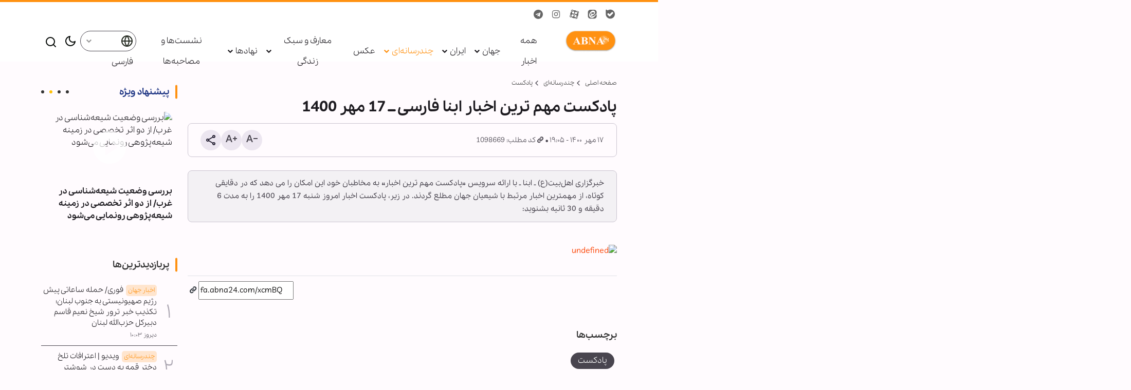

--- FILE ---
content_type: text/html;charset=UTF-8
request_url: https://fa.abna24.com/news/1098669/%D9%BE%D8%A7%D8%AF%DA%A9%D8%B3%D8%AA-%D9%85%D9%87%D9%85-%D8%AA%D8%B1%DB%8C%D9%86-%D8%A7%D8%AE%D8%A8%D8%A7%D8%B1-%D8%A7%D8%A8%D9%86%D8%A7-%D9%81%D8%A7%D8%B1%D8%B3%DB%8C-17-%D9%85%D9%87%D8%B1-1400
body_size: 11982
content:
<!DOCTYPE html>
<html id="toppage" lang="fa" dir="rtl" xmlns="http://www.w3.org/1999/xhtml"><head id="j_id_4"><link type="text/css" rel="stylesheet" href="/javax.faces.resource/theme.css.xhtml?ln=primefaces-saga&amp;v=14.0.9" /><link type="text/css" rel="stylesheet" href="/javax.faces.resource/primeicons/primeicons.css.xhtml?ln=primefaces&amp;v=14.0.9" /><script src="/javax.faces.resource/validation/validation.js.xhtml?ln=primefaces&amp;v=14.0.9"></script><script src="/javax.faces.resource/locales/locale-fa.js.xhtml?ln=primefaces&amp;v=14.0.9"></script><script type="text/javascript">if(window.PrimeFaces){PrimeFaces.settings.locale='fa_IR';PrimeFaces.settings.viewId='/page/newsContent.xhtml';PrimeFaces.settings.contextPath='';PrimeFaces.settings.cookiesSecure=false;PrimeFaces.settings.validateEmptyFields=false;PrimeFaces.settings.considerEmptyStringNull=true;}</script>
        <title>پادکست مهم ترین اخبار ابنا فارسی ــ 17 مهر 1400 -  ابنا</title>
    <meta itemprop="inLanguage" content="fa-IR" />
    <meta itemprop="name" name="twitter:title" property="dc.title" content="پادکست مهم ترین اخبار ابنا فارسی ــ 17 مهر 1400" />
    <meta name="description" property="dc.description" content="خبرگزاری اهل‌بیت(ع) ـ ابنا ـ با ارائه سرویس «پادکست مهم ترین اخبار» به مخاطبان خود این امکان را می دهد که در دقایقی کوتاه، از مهمترین اخبار مرتبط با شیعیان جهان مطلع گردند. در زیر، پادکست اخبار امروز شنبه 17 مهر 1400 را به مدت 6 دقیقه و 30 ثانیه بشنوید:" />
    <meta property="og:type" content="article" />
    <meta name="twitter:url" property="og:url" content="https://fa.abna24.com/news/1098669/پادکست-مهم-ترین-اخبار-ابنا-فارسی-17-مهر-1400" />
    <meta property="article:modified_time" content="2021-10-09T15:35:04Z" />
    <meta property="article:section" content="چندرسانه‌ای &gt; پادکست" />
    <meta name="keywords" property="article:tag" content="پادکست" />
    <meta property="article:publisher" content="" />
    <meta property="nastooh:topic" content="videos" />
    <meta property="nastooh:subtopic" content="podcast" />
    <meta property="nastooh:pageType" content="news" />
    <meta property="nastooh:newsType" content="audio" />
    <meta property="nastooh:publishDate" content="2021-10-09" />
    <meta property="nastooh:commentCount" content="na" />
    <meta property="nastooh:keywordCount" content="1" />
    <meta property="nastooh:bodyWordCount" content="xlarge" />
    <meta property="nastooh:code" content="1098669" />
    <meta property="nastooh:nid" content="1098669" />
    <meta property="og:title" itemprop="headline" content="پادکست مهم ترین اخبار ابنا فارسی ــ 17 مهر 1400" />
    <meta name="twitter:description" itemprop="description" property="og:description" content="خبرگزاری اهل‌بیت(ع) ـ ابنا ـ با ارائه سرویس «پادکست مهم ترین اخبار» به مخاطبان خود این امکان را می دهد که در دقایقی کوتاه، از مهمترین اخبار مرتبط با شیعیان جهان مطلع گردند. در زیر، پادکست اخبار امروز شنبه 17 مهر 1400 را به مدت 6 دقیقه و 30 ثانیه بشنوید:" />
    <meta name="thumbnail" itemprop="thumbnailUrl" content="https://media.abna24.com/old/ir/image/2021/05/02/705179dfb1999e7852f24db64641f8b5_296.jpg" />
    <meta name="twitter:image" itemprop="image" property="og:image" content="https://media.abna24.com/old/ir/image/2021/05/02/705179dfb1999e7852f24db64641f8b5_296.jpg" />
    <meta itemprop="datePublished" property="article:published_time" content="2021-10-09T15:35:04Z" />
    <meta itemprop="dateModified" property="article:modified" content="2021-10-09T15:35:04Z" />
    <meta name="twitter:card" content="summary_large_image" />
    <meta name="genre" itemprop="genre" content="audio" />
    <link rel="author" href=" ابنا" />
        <link rel="canonical" href="https://fa.abna24.com/news/1098669/پادکست-مهم-ترین-اخبار-ابنا-فارسی-17-مهر-1400" />
    <meta name="robots" content="max-image-preview:large" />
    <link rel="alternate" type="application/rss+xml" href="https://fa.abna24.com/rss/tp/5581" />
	<script data-schema="WebPage" type="application/ld+json">
    {"@context":"https://schema.org","@type":"NewsArticle","mainEntityOfPage":{"@type":"WebPage","@id":"https://fa.abna24.com/news/1098669/پادکست-مهم-ترین-اخبار-ابنا-فارسی-17-مهر-1400","breadcrumb":"چندرسانه‌ای > پادکست"},"inLanguage":"fa","genre":"audio","name":"پادکست مهم ترین اخبار ابنا فارسی ــ 17 مهر 1400","headline":"پادکست مهم ترین اخبار ابنا فارسی ــ 17 مهر 1400","datePublished":"2021-10-09T15:35:04Z","dateModified":"*","author":{"@type":"Organization","name":"خبرگزاری بین المللی اهل بیت (ع) ابنا | صفحه اصلی | ABNA News Agency","url":"https://fa.abna24.com"},"publisher":{"@type":"Organization","name":"خبرگزاری بین المللی اهل بیت (ع) ابنا | صفحه اصلی | ABNA News Agency","url":"https://fa.abna24.com","logo":{"type":"ImageObject","width":"64","height":"64","url":"https://fa.abna24.com/resources/theme/abna/img/favicon.ico"}},"thumbnailUrl":["https://media.abna24.com/old/ir/image/2021/05/02/705179dfb1999e7852f24db64641f8b5_296.jpg","https://media.abna24.com/old/ir/image/2021/05/02/705179dfb1999e7852f24db64641f8b5_296.jpg","https://media.abna24.com/old/ir/image/2021/05/02/705179dfb1999e7852f24db64641f8b5_296.jpg","https://media.abna24.com/old/ir/image/2021/05/02/705179dfb1999e7852f24db64641f8b5_296.jpg"],"description":"خبرگزاری اهل‌بیت(ع) ـ ابنا ـ با ارائه سرویس «پادکست مهم ترین اخبار» به مخاطبان خود این امکان را می دهد که در دقایقی کوتاه، از مهمترین اخبار مرتبط با شیعیان جهان مطلع گردند. در زیر، پادکست اخبار امروز شنبه 17 مهر 1400 را به مدت 6 دقیقه و 30 ثانیه بشنوید:","url":"https://fa.abna24.com/news/1098669/پادکست-مهم-ترین-اخبار-ابنا-فارسی-17-مهر-1400","keywords":["پادکست"],"image":["https://media.abna24.com/old/ir/image/2021/05/02/705179dfb1999e7852f24db64641f8b5_296.jpg","https://media.abna24.com/old/ir/image/2021/05/02/705179dfb1999e7852f24db64641f8b5_296.jpg","https://media.abna24.com/old/ir/image/2021/05/02/705179dfb1999e7852f24db64641f8b5_296.jpg"]}
    </script>
    <script type="application/ld+json">
    {"@context":"https://schema.org","@type":"BreadcrumbList","itemListElement":[{"@type":"ListItem","position":1,"name":"خبرگزاری بین المللی اهل بیت (ع) ابنا | صفحه اصلی | ABNA News Agency","item":"https://fa.abna24.com"},{"@type":"ListItem","position":2,"name":"چندرسانه‌ای","item":"https://fa.abna24.com/service/videos"},{"@type":"ListItem","position":3,"name":"پادکست","item":"https://fa.abna24.com/service/videos/podcast"},{"@type":"ListItem","position":4,"name":"پادکست مهم ترین اخبار ابنا فارسی ــ 17 مهر 1400","item":"https://fa.abna24.com/news/1098669/پادکست-مهم-ترین-اخبار-ابنا-فارسی-17-مهر-1400"}]}
    </script>
    <meta charset="utf-8" />
    <meta http-equiv="X-UA-Compatible" content="IE=edge,chrome=1" />
    <meta http-equiv="Content-Language" content="fa" />
    <meta name="viewport" content="width=device-width, initial-scale=1.0" />
    <link rel="shortcut icon" href="/resources/theme/abna/img/favicon.ico?123" type="image/x-icon" />
    <link rel="search" type="application/opensearchdescription+xml" title=" ابنا" href="https://fa.abna24.com/opensearch.xhtml" />
    <meta property="og:site_name" content=" ابنا" />
    <meta property="og:locale" content="fa_IR" />
    <meta name="generator" content="www.nastooh.ir" />
    <meta name="language" content="fa" />
    <meta name="rating" content="General" />
    <meta name="copyright" content="© 2024-2025 abna24.com All Rights Reserved." />
    <meta name="expires" content="never" />
    <meta name="publisher" content="خبرگزاری بین المللی اهل بیت (ع) ابنا | صفحه اصلی | ABNA News Agency" />
    <meta name="dc.publisher" content="خبرگزاری بین المللی اهل بیت (ع) ابنا | صفحه اصلی | ABNA News Agency" />
    <meta name="date" content="2026-01-27 T 01:03:22 +0330" />
        <link href="/resources/theme/abna/css/style.css?20251130-1" type="text/css" rel="stylesheet" /></head>
    <body class="rtl                     pt-news nt-audio">
<header id="header">
    <div id="masthead">
        <div class="container">
            <div class="row">
                <div class="col-12">
                    <ul class="social-links">
                                <li><a href="https://ble.ir/abna24" target="_blank"><i class="icon-bale"></i></a></li>
                                <li><a href="https://eitaa.com/abna24" target="_blank"><i class="icon-eitaa"></i></a></li>
                                <li><a href="https://www.aparat.com/abna" target="_blank"><i class="icon-aparat"></i></a></li>
                                <li><a href="https://www.instagram.com/abna24com?igsh=MzRlODBiNWFlZA==" target="_blank"><i class="icon-instagram"></i></a></li>
                                <li><a href="https://t.me/fa_abna24" target="_blank"><i class="icon-telegram"></i></a></li>
                    </ul>
                </div>
            </div>
        </div>
    </div>
    <div class="container">
        <div class="header-inner">
            <button type="button" data-toggle="come-in" data-target="#menu" class="d-lg-none btn menu-toggle-btn">
                <i class="icon-menu"></i>
            </button>
            <div class="logo">
                <a href="/">
                     ابنا
                </a>
            </div>
    <nav id="menu" class="row">
        <div class="col-12">

            <ul>
                        <li class="">
                            <a href="/archive">همه اخبار</a>
                            <ul class="submenu">
                            </ul>
                        </li>
                        <li class=" has-child">
                            <a href="/service/اخبار%20جهان">جهان</a>
                            <ul class="submenu">
                                            <li class="">
                                                <a href="/service/اخبار جهان/middle">آسیای غربی و خاورمیانه</a>
                                            </li>
                                            <li class="">
                                                <a href="/service/اخبار جهان/asia-center">آسیای مرکزی و شبه‌قاره</a>
                                            </li>
                                            <li class="">
                                                <a href="/service/اخبار جهان/east-asia">آسیای شرقی</a>
                                            </li>
                                            <li class="">
                                                <a href="/service/اخبار جهان/europe">اروپا</a>
                                            </li>
                                            <li class="">
                                                <a href="/service/اخبار جهان/america">آمریکا</a>
                                            </li>
                                            <li class="">
                                                <a href="/service/اخبار جهان/africa">آفریقا</a>
                                            </li>
                                            <li class="">
                                                <a href="/service/اخبار جهان/oceania">اقیانوسیه</a>
                                            </li>
                                            <li class="">
                                                <a href="/service/اخبار جهان/oversees">فرامنطقه‌ای</a>
                                            </li>
                            </ul>
                        </li>
                        <li class=" has-child">
                            <a href="/service/iran">ایران</a>
                            <ul class="submenu">
                                            <li class="">
                                                <a href="/service/iran/states">ابنای شهرستان ها</a>
                                            </li>
                            </ul>
                        </li>
                        <li class=" active has-child">
                            <a href="/service/videos">چندرسانه‌ای</a>
                            <ul class="submenu">
                                            <li class="">
                                                <a href="/service/videos/pictorial">گزارش تصويری</a>
                                            </li>
                                            <li class="">
                                                <a href="/service/videos/cartons">کاریکاتور</a>
                                            </li>
                                            <li class="">
                                                <a href="/service/videos/news">ویدیو خبری</a>
                                            </li>
                                            <li class="">
                                                <a href="/service/videos/infography">طرح و اینفوگرافی</a>
                                            </li>
                                            <li class=" active">
                                                <a href="/service/videos/podcast">پادکست</a>
                                            </li>
                                            <li class="">
                                                <a href="/service/videos/documentary">فیلم مستند</a>
                                            </li>
                                            <li class="">
                                                <a href="/service/videos/cultural">ویدیو فرهنگی</a>
                                            </li>
                                            <li class="">
                                                <a href="/service/videos/reels">ریلز</a>
                                            </li>
                            </ul>
                        </li>
                        <li class="">
                            <a href="/service/videos/pictorial">عکس</a>
                            <ul class="submenu">
                            </ul>
                        </li>
                        <li class=" has-child">
                            <a href="/service/معارف%20و%20سبک%20زندگی">معارف و سبک زندگی</a>
                            <ul class="submenu">
                                            <li class="">
                                                <a href="/service/معارف و سبک زندگی/کلام و معارف">کلام و معارف</a>
                                            </li>
                                            <li class="">
                                                <a href="/service/معارف و سبک زندگی/Quran-Hadith">قرآن و حدیث</a>
                                            </li>
                                            <li class="">
                                                <a href="/service/معارف و سبک زندگی/ethics">اخلاق</a>
                                            </li>
                                            <li class="">
                                                <a href="/service/معارف و سبک زندگی/Islamic-rules">احکام</a>
                                            </li>
                                            <li class="">
                                                <a href="/service/معارف و سبک زندگی/Islamic-family">خانواده اسلامی</a>
                                            </li>
                                            <li class="">
                                                <a href="/service/فارسی/Questions_and_answers">پرسش و پاسخ</a>
                                            </li>
                            </ul>
                        </li>
                        <li class=" has-child">
                            <a href="/service/institute">نهادها</a>
                            <ul class="submenu">
                                            <li class="">
                                                <a href="/service/ab">اخبار مجمع</a>
                                            </li>
                                            <li class="">
                                                <a href="/service/institute/%20جامعة%20المصطفی(ص)%20العالمية"> جامعة المصطفی(ص) العالمية</a>
                                            </li>
                                            <li class="">
                                                <a href="/service/institute/%20سازمان%20اوقاف%20و%20امور%20خیریه"> سازمان اوقاف و امور خیریه</a>
                                            </li>
                                            <li class="">
                                                <a href="/service/institute/%20سازمان%20فرهنگ%20و%20ارتباطات"> سازمان فرهنگ و ارتباطات</a>
                                            </li>
                                            <li class="">
                                                <a href="/service/institute/%20دفتر%20تبلیغات%20اسلامی"> دفتر تبلیغات اسلامی</a>
                                            </li>
                                            <li class="">
                                                <a href="/service/institute/حج%20و%20آستان‌های%20مقدس">حج و آستان‌های مقدس</a>
                                            </li>
                                            <li class="">
                                                <a href="/service/institute/اخبار%20فعالیت‌های%20قرآنی">اخبار فعالیت‌های قرآنی</a>
                                            </li>
                                            <li class="">
                                                <a href="/service/institute/%20آستان%20قدس%20رضوی"> آستان قدس رضوی</a>
                                            </li>
                                            <li class="">
                                                <a href="/service/institute/%20آستان%20حضرت%20معصومه(س)"> آستان حضرت معصومه(س)</a>
                                            </li>
                                            <li class="">
                                                <a href="/service/institute/%20حوزه‌های%20علمیه"> حوزه‌های علمیه</a>
                                            </li>
                                            <li class="">
                                                <a href="/service/institute/دانشگاه%20ها">دانشگاه ها</a>
                                            </li>
                            </ul>
                        </li>
                        <li class="">
                            <a href="/service/cultural/interview">نشست‌ها و مصاحبه‌ها</a>
                            <ul class="submenu">
                            </ul>
                        </li>
            </ul>
        </div>
    </nav>
            <div class="language-selector">
                <label for="languages-menu"><img src="/resources/theme/abna/img/icons/globe-icon.svg" alt="" /> فارسی</label>
                <div id="languages-menu" class="languages-menu">
                    <a href="https://ar.abna24.com" title="Arabic">العربية</a>
                    <a href="https://en.abna24.com" title="English">English</a>
                    <a href="https://fa.abna24.com" class="selected" title="Persian">فارسی</a>
                    <a href="https://tr.abna24.com" title="Turkish">Türkçe</a>
                    <a href="https://ur.abna24.com" title="Urdu">اردو</a>
                    <a href="https://es.abna24.com" title="Spanish">Español</a>
                    <a href="https://id.abna24.com" title="Indonesian">bahasa Indonesia</a>
                    <a href="https://hi.abna24.com" title="Hindi">हिन्दी</a>
                    <a href="https://fr.abna24.com" title="French">français</a>
                    <a href="https://zh.abna24.com" title="Chinese">汉语</a>
                    <a href="https://ru.abna24.com" title="Russian">русский</a>
                    <a href="https://de.abna24.com" title="German">Deutsch</a>
                    <a href="https://ms.abna24.com" title="Malayu">Melayu</a>
                    <a href="https://ha.abna24.com" title="Hausa">Hausa</a>
                    <a href="https://bn.abna24.com" title="Bengali">বাংলা</a>
                    <a href="https://azl.abna24.com" title="Azeri latin">Азәрбајҹан</a>
                    <a href="https://azc.abna24.com" title="Azeri cyrlic">Азәрбајҹан әлифбасы</a>
                    <a href="https://sw.abna24.com" title="Sawahili">Kiswahili</a>
                    <a href="https://my.abna24.com" title="Myanmar">မြန်မာဘာသာ</a>
                    <a href="https://bs.abna24.com" title="Bosnian">bosanski</a>
                    <a href="https://pt.abna24.com" title="Portuguese">português</a>
                    <a href="https://ckb.abna24.com" title="Surani">سورانی</a>
                    <a href="https://ja.abna24.com" title="Japanese">日本語</a>
                    <a href="https://kmr.abna24.com" title="Kurmanji">Kurmancî</a>
                    <a href="https://tl.abna24.com" title="Philipinese">Pilipinas</a>
                    <a href="https://tg.abna24.com" title="Tajik">Тоҷик</a>
                    <a href="https://it.abna24.com" title="Italian">italiano</a>
                    <a href="https://ko.abna24.com" title="Korean">한국어</a>
                </div>
            </div>
            <button type="button" data-toggle="theme" class="btn theme-switch">
                <img src="/resources/theme/abna/img/icons/moon-icon.svg" alt="" />
            </button>
            <button type="button" data-toggle="toggle" data-target="#header-search" data-focus="#header-search input" class="btn">
                <img src="/resources/theme/abna/img/icons/search-icon.svg" alt="" />
            </button>
            <div class="search" id="header-search">
                <div class="close" data-toggle="toggle" data-target="#header-search">×</div>
                <form method="get" action="/search" role="form">
                    <div class="input-group">
                        <input type="text" placeholder="جست‌وجو..." value="" name="q" />
                        <button class="unstyled" type="submit"><i class="icon-search"></i></button>
                    </div>
                </form>
            </div>
        </div>





    </div>
</header>
        <main>
            <div class="wrapper">
        <div class="container">
            <div id="mainbody" class="row">
                <div class="col-12 col-lg-9 main-content">
    <article id="item" class="box item  old-news">
        <div class="print-header" style="display: none;">
            <div class="logo">
                <img src="/resources/theme/abna/img/logo_invert.png?_=20191119" alt=" ابنا" />
            </div>
            <div class="meta">
                <div class="barcode">
                    <img src="/barcode?text=https%3A%2F%2Ffa.abna24.com%2FxcmBQ&amp;c=82e4ae91bc9ad22401b1f8245cb041abee56c4bbe401c2d1a375c9dde3bdd0cb3e8e7fee426cb70fa26ae02f539d4e1b" alt="https://fa.abna24.com/xcmBQ" />
        			<ul>
        				<li class="url">https://fa.abna24.com/xcmBQ</li><li class="date">۱۷ مهر ۱۴۰۰ - ۱۹:۰۵</li>
        				<li class="id">کد مطلب <span>1098669</span></li>
        				<li>
        					 <ol class="breadcrumb">
        						<li><a target="_blank" rel="index" href="/service/videos">چندرسانه‌ای</a></li>
        						<li><a href="/service/videos/podcast" rel="index" target="_blank">پادکست</a>
        						</li>
        					</ol>
        				</li>
        			</ul>
                </div>
            </div>
        </div>
        <div class="item-header">
            <div class="item-path">
                <ol class="breadcrumb">
                    <li class="breadcrumb-item"><a target="_blank" rel="index" href="/">صفحه اصلی</a></li>
                    <li class="breadcrumb-item"><a target="_blank" rel="index" href="/service/videos" itemprop="articleSection">چندرسانه‌ای</a></li>
                        <li class="breadcrumb-item active"><a href="/service/videos/podcast" rel="index" target="_blank">پادکست</a>
                        </li>
                </ol>
            </div>
        </div>

        

        <div class="item-title">
            <h4 class="kicker"><a href="/news/1098669/پادکست-مهم-ترین-اخبار-ابنا-فارسی-17-مهر-1400"></a></h4>
            <h1 class="first-title"><a itemprop="headline" href="/news/1098669/پادکست-مهم-ترین-اخبار-ابنا-فارسی-17-مهر-1400">پادکست مهم ترین اخبار ابنا فارسی ــ 17 مهر 1400</a></h1>
        </div><div class="item-summary">
            
            <div class="item-nav">
                <div class="item-info">
                    
                    <div class="item-date">
                        <span>۱۷ مهر ۱۴۰۰ - ۱۹:۰۵</span>
                    </div>
                    <div class="item-link"><div class="item-code">
                            <span class="icon-link">کد مطلب: 1098669</span></div>
                        <input type="text" style="position: absolute; left: 0; width: 20px; opacity: 0.001%" id="short-url" value="fa.abna24.com/xcmBQ" readonly="readonly" />
                    </div>
                </div>
                <div class="item-actions">
                    <div class="font-resizer">
                        <span id="decrease"></span>
                        <span id="increase"></span>
                    </div>
                    <div class="item-share" data-toggle="slide" data-target="#item-sharing"></div>
                </div>
            </div>
            <div id="item-sharing" class="item-sharing col-12" style="display: none;">
                <ul>
                    <li class="share"><a href="#"><i class="icon-link"></i></a></li>
                    <li class="print"><a href="#" onclick="window.print(); return false;"><i class="icon-print"></i></a></li>
                    <li class="fb"><a href="http://www.facebook.com/sharer.php?u=https%3A%2F%2Ffa.abna24.com%2FxcmBQ" target="_blank"><i class="icon-facebook"></i></a></li>
                    <li class="tw"><a href="https://twitter.com/intent/tweet?url=https%3A%2F%2Ffa.abna24.com%2FxcmBQ" target="_blank"><i class="icon-twitter"></i></a></li>
                    <li class="wa"><a href="whatsapp://send?text=https%3A%2F%2Ffa.abna24.com%2FxcmBQ" target="_blank"><i class="icon-whatsapp"></i></a></li>
                    <li class="tg"><a href="tg://msg_url?url=https%3A%2F%2Ffa.abna24.com%2FxcmBQ" target="_blank"><i class="icon-telegram"></i></a></li>
                    
                    <li class="ei"><a href="https://eitaa.com/share/url?url=https%3A%2F%2Ffa.abna24.com%2FxcmBQ" target="_blank"><i class="icon-eitaa"></i></a></li>
                    <li class="so"><a href="https://sapp.ir/share/url?url=https%3A%2F%2Ffa.abna24.com%2FxcmBQ" target="_blank"><i class="icon-soroush"></i></a></li>
                    <li class="bl"><a href="https://ble.ir/share/url?url=https%3A%2F%2Ffa.abna24.com%2FxcmBQ" target="_blank"><i class="icon-bale"></i></a></li>
                </ul>
            </div>
            <figure class="item-img">
                <img src="https://media.abna24.com/old/ir/image/2021/05/02/705179dfb1999e7852f24db64641f8b5_296.jpg" alt="پادکست مهم ترین اخبار ابنا فارسی ــ 17 مهر 1400" itemprop="image" class="legacy" title="پادکست مهم ترین اخبار ابنا فارسی ــ 17 مهر 1400" />
            </figure>
            <p class="summary introtext" itemprop="description">خبرگزاری اهل‌بیت(ع) ـ ابنا ـ با ارائه سرویس «پادکست مهم ترین اخبار» به مخاطبان خود این امکان را می دهد که در دقایقی کوتاه، از مهمترین اخبار مرتبط با شیعیان جهان مطلع گردند. در زیر، پادکست اخبار امروز شنبه 17 مهر 1400 را به مدت 6 دقیقه و 30 ثانیه بشنوید: </p></div>

        <div class="item-body">
            <div class="item-text content-full-news" itemprop="articleBody"><p><img src="/upload/image/2021/10/09/101ed9cb23c6d9952b2fff73c4e51778_346.jpg" title="undefined" data-gray="0" class="manager img-responsive" data-id="1052690" style="display: block; margin-left: auto; margin-right: auto;" align="undefined" /></p>
<p></p><div class="gallery gallery-flex-3">
                        <figure>
                            <img src="https://media.abna24.com/old/ir/image/2021/05/02/705179dfb1999e7852f24db64641f8b5_296.jpg" alt="" class="legacy" title="" />
                        </figure></div>
            </div>
        </div>
        

        <div class="item-footer">
            <div class="item-link">
                <i class="icon-link"></i>
                <input type="text" style="width: 185px;" id="short-url2" value="fa.abna24.com/xcmBQ" readonly="readonly" />
            </div>
        </div>
            <section class="box tags header-inline header-clean align-items-center">
            <header>
                <h2>برچسب‌ها</h2>
            </header>
            <div>
                <ul>
                        <li><a href="/tag/%D9%BE%D8%A7%D8%AF%DA%A9%D8%B3%D8%AA" rel="tag">پادکست</a></li>
                </ul>
            </div>
        </section>

        <div class="item-boxes">
        </div>
    </article>
                </div>
                <div class="col-12 col-lg-3">
            <section id="carousel242" class="box snip img-radius _play _play-forced paging-header has-carousel" style="" data-conf="{&quot;id&quot;:242,&quot;items&quot;:1,&quot;auto&quot;:7000,&quot;fx&quot;:false,&quot;autoHeight&quot;:false,&quot;controls&quot;:false,&quot;paging&quot;:true,&quot;pagingHeader&quot;:true}">
                <header>
                    <h2 style=""><a href="/archive" target="_blank" title="آرشیو پیشنهاد ویژه">پیشنهاد ویژه</a>
                    </h2>
                </header>
                <div>
                    <ul>
                                <li class="news" data-conf="{}">
                                        <figure><a target="_blank" rel="" href="/news/1775141/با-تأکید-بر-بازتعریف-مخاطب-در-رسانه-های-نوین-دومین-همایش-دین" title="دیروز ۲۳:۱۷">
                                                <img src="https://media.abna24.com/d/2026/01/26/2/3049145.jpg" alt="با تأکید بر بازتعریف مخاطب در رسانه‌های نوین؛ دومین همایش «دین، فرهنگ و رسانه‌های نوین» مهر ۱۴۰۵ برگزار می‌شود" loading="lazy" />
                                        </a></figure>
<div class="desc">
    <h3><a href="/news/1775141/%D8%A8%D8%A7-%D8%AA%D8%A3%DA%A9%DB%8C%D8%AF-%D8%A8%D8%B1-%D8%A8%D8%A7%D8%B2%D8%AA%D8%B9%D8%B1%DB%8C%D9%81-%D9%85%D8%AE%D8%A7%D8%B7%D8%A8-%D8%AF%D8%B1-%D8%B1%D8%B3%D8%A7%D9%86%D9%87-%D9%87%D8%A7%DB%8C-%D9%86%D9%88%DB%8C%D9%86-%D8%AF%D9%88%D9%85%DB%8C%D9%86-%D9%87%D9%85%D8%A7%DB%8C%D8%B4-%D8%AF%DB%8C%D9%86" target="_blank" title="دیروز ۲۳:۱۷">با تأکید بر بازتعریف مخاطب در رسانه‌های نوین؛ دومین همایش «دین، فرهنگ و رسانه‌های نوین» مهر ۱۴۰۵ برگزار می‌شود</a>
        
    </h3>
</div>
                                </li>
                                <li class="news" data-conf="{}">
                                        <figure><a target="_blank" rel="" href="/news/1771036/اتحاد-ملی-عامل-مهم-در-کشور" title="دیروز ۲۲:۰۳">
                                                <img src="https://media.abna24.com/d/2026/01/08/2/3036041.jpg" alt="اتحاد ملی عامل مهم در کشور" loading="lazy" />
                                        </a></figure>
<div class="desc">
    <h3><a href="/news/1771036/%D8%A7%D8%AA%D8%AD%D8%A7%D8%AF-%D9%85%D9%84%DB%8C-%D8%B9%D8%A7%D9%85%D9%84-%D9%85%D9%87%D9%85-%D8%AF%D8%B1-%DA%A9%D8%B4%D9%88%D8%B1" target="_blank" title="دیروز ۲۲:۰۳">اتحاد ملی عامل مهم در کشور</a>
        
    </h3>
</div>
                                </li>
                                <li class="news" data-conf="{}">
                                        <figure><a target="_blank" rel="" href="/news/1774949/بررسی-وضعیت-شیعه-شناسی-در-غرب-از-دو-اثر-تخصصی-در-زمینه-شیعه-پژوهی" title="دیروز ۲۲:۰۲">
                                                <img src="https://media.abna24.com/d/2026/01/26/2/3049139.jpg" alt="بررسی وضعیت شیعه‌شناسی در غرب/ از دو اثر تخصصی در زمینه شیعه‌پژوهی رونمایی می‌شود" loading="lazy" />
                                        </a></figure>
<div class="desc">
    <h3><a href="/news/1774949/%D8%A8%D8%B1%D8%B1%D8%B3%DB%8C-%D9%88%D8%B6%D8%B9%DB%8C%D8%AA-%D8%B4%DB%8C%D8%B9%D9%87-%D8%B4%D9%86%D8%A7%D8%B3%DB%8C-%D8%AF%D8%B1-%D8%BA%D8%B1%D8%A8-%D8%A7%D8%B2-%D8%AF%D9%88-%D8%A7%D8%AB%D8%B1-%D8%AA%D8%AE%D8%B5%D8%B5%DB%8C-%D8%AF%D8%B1-%D8%B2%D9%85%DB%8C%D9%86%D9%87-%D8%B4%DB%8C%D8%B9%D9%87-%D9%BE%DA%98%D9%88%D9%87%DB%8C" target="_blank" title="دیروز ۲۲:۰۲">بررسی وضعیت شیعه‌شناسی در غرب/ از دو اثر تخصصی در زمینه شیعه‌پژوهی رونمایی می‌شود</a>
        
    </h3>
</div>
                                </li>
                                <li class="video" data-conf="{}">
                                        <figure><a target="_blank" rel="" href="/news/1775055/ویدیو-فرصتی-که-استغفار-را-هفتاد-برابر-می-کند" title="دیروز ۲۱:۵۸">
                                                <img src="https://media.abna24.com/d/2026/01/26/2/3049024.jpg" alt="ویدیو | فرصتی که استغفار را هفتاد برابر می‌کند" loading="lazy" />
                                        </a></figure>
<div class="desc">
    <h3><a href="/news/1775055/%D9%88%DB%8C%D8%AF%DB%8C%D9%88-%D9%81%D8%B1%D8%B5%D8%AA%DB%8C-%DA%A9%D9%87-%D8%A7%D8%B3%D8%AA%D8%BA%D9%81%D8%A7%D8%B1-%D8%B1%D8%A7-%D9%87%D9%81%D8%AA%D8%A7%D8%AF-%D8%A8%D8%B1%D8%A7%D8%A8%D8%B1-%D9%85%DB%8C-%DA%A9%D9%86%D8%AF" target="_blank" title="دیروز ۲۱:۵۸">ویدیو | فرصتی که استغفار را هفتاد برابر می‌کند</a>
        
    </h3>
</div>
                                </li>
                    </ul>
                </div>
                
            </section>
            <section id="box223" class="box list list-bordered list-spaced list-bullets list-bullets_number hidden-subtitle hidden-summary" style="" data-conf="{&quot;id&quot;:223}">
                <header>
                    <h2 style=""><span>پربازدیدترین‌ها</span>
                    </h2>
                </header>
                <div>
                    <ul>
                                <li class="news" data-conf="{}">
<div class="desc">
    <h3><a href="/news/1774894/%D9%81%D9%88%D8%B1%DB%8C-%D8%AD%D9%85%D9%84%D9%87-%D8%B3%D8%A7%D8%B9%D8%A7%D8%AA%DB%8C-%D9%BE%DB%8C%D8%B4-%D8%B1%DA%98%DB%8C%D9%85-%D8%B5%D9%87%DB%8C%D9%88%D9%86%DB%8C%D8%B3%D8%AA%DB%8C-%D8%A8%D9%87-%D8%AC%D9%86%D9%88%D8%A8-%D9%84%D8%A8%D9%86%D8%A7%D9%86-%D8%AA%DA%A9%D8%B0%DB%8C%D8%A8-%D8%AE%D8%A8%D8%B1" target="_blank" title="دیروز ۱۰:۰۳"><span class="category">اخبار جهان</span>فوری/ حمله ساعاتی پیش رژیم صهیونیستی به جنوب لبنان؛ تکذیب خبر ترور شیخ نعیم قاسم دبیرکل حزب‌الله لبنان</a>
        
    </h3>
        <time title="دوشنبه ۶ بهمن ۱۴۰۴ - ۱۰:۰۳"><a href="/news/1774894/%D9%81%D9%88%D8%B1%DB%8C-%D8%AD%D9%85%D9%84%D9%87-%D8%B3%D8%A7%D8%B9%D8%A7%D8%AA%DB%8C-%D9%BE%DB%8C%D8%B4-%D8%B1%DA%98%DB%8C%D9%85-%D8%B5%D9%87%DB%8C%D9%88%D9%86%DB%8C%D8%B3%D8%AA%DB%8C-%D8%A8%D9%87-%D8%AC%D9%86%D9%88%D8%A8-%D9%84%D8%A8%D9%86%D8%A7%D9%86-%D8%AA%DA%A9%D8%B0%DB%8C%D8%A8-%D8%AE%D8%A8%D8%B1">دیروز ۱۰:۰۳</a>
        </time>
</div>
                                </li>
                                <li class="video" data-conf="{}">
<div class="desc">
    <h3><a href="/news/1774345/%D9%88%DB%8C%D8%AF%DB%8C%D9%88-%D8%A7%D8%B9%D8%AA%D8%B1%D8%A7%D9%81%D8%A7%D8%AA-%D8%AA%D9%84%D8%AE-%D8%AF%D8%AE%D8%AA%D8%B1-%D9%82%D9%85%D9%87-%D8%A8%D9%87-%D8%AF%D8%B3%D8%AA-%D8%AF%D8%B1-%D8%B4%D9%88%D8%B4%D8%AA%D8%B1" target="_blank" title="۳ روز قبل"><span class="category">چندرسانه‌ای</span>ویدیو | اعترافات تلخ دختر قمه به دست در شوشتر</a>
        
    </h3>
        <time title="شنبه ۴ بهمن ۱۴۰۴ - ۱۱:۵۲"><a href="/news/1774345/%D9%88%DB%8C%D8%AF%DB%8C%D9%88-%D8%A7%D8%B9%D8%AA%D8%B1%D8%A7%D9%81%D8%A7%D8%AA-%D8%AA%D9%84%D8%AE-%D8%AF%D8%AE%D8%AA%D8%B1-%D9%82%D9%85%D9%87-%D8%A8%D9%87-%D8%AF%D8%B3%D8%AA-%D8%AF%D8%B1-%D8%B4%D9%88%D8%B4%D8%AA%D8%B1">۳ روز قبل</a>
        </time>
</div>
                                </li>
                                <li class="news" data-conf="{}">
<div class="desc">
    <h3><a href="/news/1774338/%D8%B1%D9%88%D8%B2-%D8%AC%D8%A7%D9%86%D8%A8%D8%A7%D8%B2-%D8%B1%D9%88%D8%B2-%D8%AA%DA%A9%D8%B1%DB%8C%D9%85-%D9%81%D8%AF%D8%A7%DA%A9%D8%A7%D8%B1%DB%8C-%DB%8C%D8%A7%D8%AF%DA%AF%D8%A7%D8%B1%D8%A7%D9%86-%D8%B9%D8%B2%D8%AA-%D9%88-%D8%BA%DB%8C%D8%B1%D8%AA-%D8%A7%DB%8C%D9%86-%D8%B3%D8%B1%D8%B2%D9%85%DB%8C%D9%86-%D8%A7%D8%B3%D8%AA" target="_blank" title="۳ روز قبل"><span class="category">اخبار ایران</span>روز جانباز روز تکریم فداکاری یادگاران عزت و غیرت این سرزمین است</a>
        
    </h3>
        <time title="شنبه ۴ بهمن ۱۴۰۴ - ۱۱:۱۱"><a href="/news/1774338/%D8%B1%D9%88%D8%B2-%D8%AC%D8%A7%D9%86%D8%A8%D8%A7%D8%B2-%D8%B1%D9%88%D8%B2-%D8%AA%DA%A9%D8%B1%DB%8C%D9%85-%D9%81%D8%AF%D8%A7%DA%A9%D8%A7%D8%B1%DB%8C-%DB%8C%D8%A7%D8%AF%DA%AF%D8%A7%D8%B1%D8%A7%D9%86-%D8%B9%D8%B2%D8%AA-%D9%88-%D8%BA%DB%8C%D8%B1%D8%AA-%D8%A7%DB%8C%D9%86-%D8%B3%D8%B1%D8%B2%D9%85%DB%8C%D9%86-%D8%A7%D8%B3%D8%AA">۳ روز قبل</a>
        </time>
</div>
                                </li>
                                <li class="news" data-conf="{}">
<div class="desc">
    <h3><a href="/news/1774313/%D8%A7%D8%AC%D8%B1%D8%A7%DB%8C-%D8%AD%DA%A9%D9%85-%D8%A7%D8%B9%D8%AF%D8%A7%D9%85-%DB%B2-%D8%B9%D8%A7%D9%85%D9%84-%D8%AF%D8%A7%D8%B9%D8%B4%DB%8C-%D8%A7%D9%86%D9%81%D8%AC%D8%A7%D8%B1-%D8%A7%D8%AA%D9%88%D8%A8%D9%88%D8%B3-%D8%B2%D8%A7%D8%A6%D8%B1%D8%A7%D9%86-%DA%A9%D8%B1%D8%A8%D9%84%D8%A7" target="_blank" title="۳ روز قبل"><span class="category">اخبار ایران</span>اجرای حکم اعدام ۲ عامل داعشی انفجار اتوبوس زائران کربلا  </a>
        
    </h3>
        <time title="شنبه ۴ بهمن ۱۴۰۴ - ۰۹:۳۴"><a href="/news/1774313/%D8%A7%D8%AC%D8%B1%D8%A7%DB%8C-%D8%AD%DA%A9%D9%85-%D8%A7%D8%B9%D8%AF%D8%A7%D9%85-%DB%B2-%D8%B9%D8%A7%D9%85%D9%84-%D8%AF%D8%A7%D8%B9%D8%B4%DB%8C-%D8%A7%D9%86%D9%81%D8%AC%D8%A7%D8%B1-%D8%A7%D8%AA%D9%88%D8%A8%D9%88%D8%B3-%D8%B2%D8%A7%D8%A6%D8%B1%D8%A7%D9%86-%DA%A9%D8%B1%D8%A8%D9%84%D8%A7">۳ روز قبل</a>
        </time>
</div>
                                </li>
                                <li class="news" data-conf="{}">
<div class="desc">
    <h3><a href="/news/1774596/%D8%B3%D8%B1%D8%A8%D8%A7%D8%B2-%D9%88%D8%B8%DB%8C%D9%81%D9%87-%D9%85%D9%87%D8%AF%DB%8C-%D9%85%D8%B5%D8%B7%D9%81%D8%A7%DB%8C%DB%8C-%D9%85%D8%B1%D8%B2%D8%A8%D8%A7%D9%86-%D9%87%D9%86%DA%AF-%D9%85%D8%B1%D8%B2%DB%8C-%D8%B3%D8%B1%D8%AF%D8%B4%D8%AA-%D8%A8%D9%87-%D8%B4%D9%87%D8%A7%D8%AF%D8%AA-%D8%B1%D8%B3%DB%8C%D8%AF" target="_blank" title="۲ روز قبل"><span class="category">اخبار ایران</span>سرباز وظیفه »مهدی مصطفایی« مرزبان هنگ مرزی سردشت به شهادت رسید + عکس</a>
        
    </h3>
        <time title="یکشنبه ۵ بهمن ۱۴۰۴ - ۱۰:۰۲"><a href="/news/1774596/%D8%B3%D8%B1%D8%A8%D8%A7%D8%B2-%D9%88%D8%B8%DB%8C%D9%81%D9%87-%D9%85%D9%87%D8%AF%DB%8C-%D9%85%D8%B5%D8%B7%D9%81%D8%A7%DB%8C%DB%8C-%D9%85%D8%B1%D8%B2%D8%A8%D8%A7%D9%86-%D9%87%D9%86%DA%AF-%D9%85%D8%B1%D8%B2%DB%8C-%D8%B3%D8%B1%D8%AF%D8%B4%D8%AA-%D8%A8%D9%87-%D8%B4%D9%87%D8%A7%D8%AF%D8%AA-%D8%B1%D8%B3%DB%8C%D8%AF">۲ روز قبل</a>
        </time>
</div>
                                </li>
                                <li class="video" data-conf="{}">
<div class="desc">
    <h3><a href="/news/1774573/%D9%88%DB%8C%D8%AF%DB%8C%D9%88-%D8%B4%D9%87%D8%A7%D8%AF%D8%AA-%D8%B9%D8%A8%D8%A7%D8%B3-%DA%AF%D9%88%D9%86%D9%87-%D8%A7%D8%A8%D9%88%D8%A7%D9%84%D9%81%D8%B6%D9%84-%D9%85%D9%82%D8%AF%D8%B3%DB%8C-%D9%88-%D9%82%D8%A7%D8%B3%D9%85-%D8%B9%D8%B2%DB%8C%D8%B2%DB%8C-%D8%AF%D8%B1-%D9%85%D8%B1%D9%88%D8%AF%D8%B4%D8%AA" target="_blank" title="۲ روز قبل"><span class="category">چندرسانه‌ای</span>ویدیو | شهادت عباس‌گونه »ابوالفضل مقدسی« و »قاسم عزیزی« در مرودشت</a>
        
    </h3>
        <time title="یکشنبه ۵ بهمن ۱۴۰۴ - ۰۹:۱۰"><a href="/news/1774573/%D9%88%DB%8C%D8%AF%DB%8C%D9%88-%D8%B4%D9%87%D8%A7%D8%AF%D8%AA-%D8%B9%D8%A8%D8%A7%D8%B3-%DA%AF%D9%88%D9%86%D9%87-%D8%A7%D8%A8%D9%88%D8%A7%D9%84%D9%81%D8%B6%D9%84-%D9%85%D9%82%D8%AF%D8%B3%DB%8C-%D9%88-%D9%82%D8%A7%D8%B3%D9%85-%D8%B9%D8%B2%DB%8C%D8%B2%DB%8C-%D8%AF%D8%B1-%D9%85%D8%B1%D9%88%D8%AF%D8%B4%D8%AA">۲ روز قبل</a>
        </time>
</div>
                                </li>
                                <li class="news" data-conf="{}">
<div class="desc">
    <h3><a href="/news/1774869/%D8%AD%D8%B6%D9%88%D8%B1-%D9%86%DB%8C%D8%B1%D9%88%D9%87%D8%A7%DB%8C-%D8%A7%D9%84%D8%AD%D8%B4%D8%AF-%D8%A7%D9%84%D8%B4%D8%B9%D8%A8%DB%8C-%D9%88-%D8%AD%D8%B2%D8%A8-%D8%A7%D9%84%D9%84%D9%87-%D8%A8%D8%B1%D8%A7%DB%8C-%D9%85%D9%82%D8%A7%D8%A8%D9%84%D9%87-%D8%A8%D8%A7-%D8%A7%D8%BA%D8%AA%D8%B4%D8%A7%D8%B4%D8%A7%D8%AA" target="_blank" title="دیروز ۰۹:۰۵"><span class="category">اخبار ایران</span>حضور نیروهای الحشد الشعبی و حزب‌الله لبنان برای مقابله با اغتشاشات در ایران!</a>
        
    </h3>
        <time title="دوشنبه ۶ بهمن ۱۴۰۴ - ۰۹:۰۵"><a href="/news/1774869/%D8%AD%D8%B6%D9%88%D8%B1-%D9%86%DB%8C%D8%B1%D9%88%D9%87%D8%A7%DB%8C-%D8%A7%D9%84%D8%AD%D8%B4%D8%AF-%D8%A7%D9%84%D8%B4%D8%B9%D8%A8%DB%8C-%D9%88-%D8%AD%D8%B2%D8%A8-%D8%A7%D9%84%D9%84%D9%87-%D8%A8%D8%B1%D8%A7%DB%8C-%D9%85%D9%82%D8%A7%D8%A8%D9%84%D9%87-%D8%A8%D8%A7-%D8%A7%D8%BA%D8%AA%D8%B4%D8%A7%D8%B4%D8%A7%D8%AA">دیروز ۰۹:۰۵</a>
        </time>
</div>
                                </li>
                                <li class="news" data-conf="{}">
<div class="desc">
    <h3><a href="/news/1774343/%D9%88%D8%B2%DB%8C%D8%B1-%D8%A7%D9%85%D9%88%D8%B1-%D8%AE%D8%A7%D8%B1%D8%AC%D9%87-%D8%AA%D8%B1%DA%A9%DB%8C%D9%87-%D9%86%D8%B4%D8%A7%D9%86%D9%87-%D9%87%D8%A7%DB%8C%DB%8C-%D8%A8%D9%87-%D9%88%DB%8C%DA%98%D9%87-%D8%A7%D8%B2-%D8%B3%D9%88%DB%8C-%D8%A7%D8%B3%D8%B1%D8%A7%D8%A6%DB%8C%D9%84-%D9%88%D8%AC%D9%88%D8%AF" target="_blank" title="۳ روز قبل"><span class="category">اخبار جهان</span>وزیر امور خارجه ترکیه: نشانه‌هایی به‌ویژه از سوی اسرائیل، وجود دارد که نشان می‌دهد به‌دنبال حمله به ایران هستند</a>
        
    </h3>
        <time title="شنبه ۴ بهمن ۱۴۰۴ - ۱۱:۳۵"><a href="/news/1774343/%D9%88%D8%B2%DB%8C%D8%B1-%D8%A7%D9%85%D9%88%D8%B1-%D8%AE%D8%A7%D8%B1%D8%AC%D9%87-%D8%AA%D8%B1%DA%A9%DB%8C%D9%87-%D9%86%D8%B4%D8%A7%D9%86%D9%87-%D9%87%D8%A7%DB%8C%DB%8C-%D8%A8%D9%87-%D9%88%DB%8C%DA%98%D9%87-%D8%A7%D8%B2-%D8%B3%D9%88%DB%8C-%D8%A7%D8%B3%D8%B1%D8%A7%D8%A6%DB%8C%D9%84-%D9%88%D8%AC%D9%88%D8%AF">۳ روز قبل</a>
        </time>
</div>
                                </li>
                                <li class="news" data-conf="{}">
<div class="desc">
    <h3><a href="/news/1774697/%D8%B3%DB%8C%D8%AF%DB%8C%D8%A7%D8%B3%DB%8C%D9%86-%D8%A7%D9%84%D9%85%D9%88%D8%B3%D9%88%DB%8C-%D8%AD%DA%A9%D9%85%D8%AA-%D9%88-%D8%B1%D9%87%D8%A8%D8%B1%DB%8C-%D8%A7%D9%85%D8%A7%D9%85-%D8%AE%D8%A7%D9%85%D9%86%D9%87-%D8%A7%DB%8C-%D9%BE%DB%8C%D8%B1%D9%88%D8%B2%DB%8C-%D9%87%D8%A7-%D8%B1%D8%A7-%D8%AA%D8%AF%D8%A7%D9%88%D9%85" target="_blank" title="۲ روز قبل"><span class="category">اخبار جهان</span>سیدیاسین الموسوی: حکمت و رهبری امام خامنه‌ای، پیروزی‌ها را تداوم خواهد داد</a>
        
    </h3>
        <time title="یکشنبه ۵ بهمن ۱۴۰۴ - ۱۴:۴۷"><a href="/news/1774697/%D8%B3%DB%8C%D8%AF%DB%8C%D8%A7%D8%B3%DB%8C%D9%86-%D8%A7%D9%84%D9%85%D9%88%D8%B3%D9%88%DB%8C-%D8%AD%DA%A9%D9%85%D8%AA-%D9%88-%D8%B1%D9%87%D8%A8%D8%B1%DB%8C-%D8%A7%D9%85%D8%A7%D9%85-%D8%AE%D8%A7%D9%85%D9%86%D9%87-%D8%A7%DB%8C-%D9%BE%DB%8C%D8%B1%D9%88%D8%B2%DB%8C-%D9%87%D8%A7-%D8%B1%D8%A7-%D8%AA%D8%AF%D8%A7%D9%88%D9%85">۲ روز قبل</a>
        </time>
</div>
                                </li>
                                <li class="video" data-conf="{}">
<div class="desc">
    <h3><a href="/news/1774905/%D9%88%DB%8C%D8%AF%DB%8C%D9%88-%D9%BE%D8%AF%D8%B1-%D8%B3%D9%BE%D9%87%D8%B1-%D8%A7%D8%A8%D8%B1%D8%A7%D9%87%DB%8C%D9%85%DB%8C-%D8%A8%D9%88%DA%A9%D8%B3%D9%88%D8%B1-%D8%AC%D9%88%D8%A7%D9%86-%D8%A7%DB%8C%D8%B1%D8%A7%D9%86%DB%8C-%D8%B6%D8%AF%D8%A7%D9%86%D9%82%D9%84%D8%A7%D8%A8-%D8%A8%D8%A7-%D8%AE%D9%88%D9%86" target="_blank" title="دیروز ۱۰:۳۱"><span class="category">چندرسانه‌ای</span>ویدیو | پدر »سپهر ابراهیمی« بوکسور جوان ایرانی: ضدانقلاب با خون پسرم بازی می‌کند</a>
        
    </h3>
        <time title="دوشنبه ۶ بهمن ۱۴۰۴ - ۱۰:۳۱"><a href="/news/1774905/%D9%88%DB%8C%D8%AF%DB%8C%D9%88-%D9%BE%D8%AF%D8%B1-%D8%B3%D9%BE%D9%87%D8%B1-%D8%A7%D8%A8%D8%B1%D8%A7%D9%87%DB%8C%D9%85%DB%8C-%D8%A8%D9%88%DA%A9%D8%B3%D9%88%D8%B1-%D8%AC%D9%88%D8%A7%D9%86-%D8%A7%DB%8C%D8%B1%D8%A7%D9%86%DB%8C-%D8%B6%D8%AF%D8%A7%D9%86%D9%82%D9%84%D8%A7%D8%A8-%D8%A8%D8%A7-%D8%AE%D9%88%D9%86">دیروز ۱۰:۳۱</a>
        </time>
</div>
                                </li>
                    </ul>
                </div>
                
            </section>
                </div>
                
            </div>
        </div>
            </div>
        </main>
<footer id="footer">
    <div class="container">
        <div class="row">
            <div class="col-12">
                <section class="box footer-social bg-gray bg-continuous no-header">
                    <div>
                        <div class="footer-slogan">
                            
                            <span class="site-slogan">صدای شیعیان بی‌رسانه</span>
                        </div>
                        <ul>
                                    <li>
                                        <a title="بله" href="https://ble.ir/abna24" target="_blank"><i class="icon-bale"></i>
                                        </a>
                                    </li>
                                    <li>
                                        <a title="ایتا" href="https://eitaa.com/abna24" target="_blank"><i class="icon-eitaa"></i>
                                        </a>
                                    </li>
                                    <li>
                                        <a title="آپارات" href="https://www.aparat.com/abna" target="_blank"><i class="icon-aparat"></i>
                                        </a>
                                    </li>
                                    <li>
                                        <a title="اینستاگرام" href="https://www.instagram.com/abna24com?igsh=MzRlODBiNWFlZA==" target="_blank"><i class="icon-instagram"></i>
                                        </a>
                                    </li>
                                    <li>
                                        <a title="تلگرام" href="https://t.me/fa_abna24" target="_blank"><i class="icon-telegram"></i>
                                        </a>
                                    </li>
                        </ul>
                    </div>
                </section>
                <div class="responsive-tools toggle-versions">
                    <a id="desktop-version" href="#" class="btn btn-info d-inline-block d-md-none">نسخه دسکتاپ</a>
                    <a id="mobile-version" href="#" class="btn btn-info d-none d-md-inline-block">نسخه موبایل</a>
                </div>
            </div>
        </div>
    </div>
    <div id="footer-items">
        <div class="container">
            <div class="row">
            </div>
        </div>
    </div>
    <div id="copyright">
        <div class="container">
            <div class="row">
                <div class="col-12 col-md-3 col-lg-4 order-1">
                    <p class="copyright-text">نقل مطالب بدون ذکر منبع مجاز است</p>
                </div>
                <div class="col-12 col-md-3 order-sm-3 order-lg-2">
                    <div class="poweredby">
                        <a title="Nastooh Saba Newsroom" target="_blank" href="http://www.nastooh.ir">
                            <img src="/resources/theme/abna/img/nastooh-logo.png?1" width="36" alt="Nastooh Saba Newsroom" />طراحی و تولید: نستوه
                        </a>
                    </div>
                </div>
                <div class="col-12 col-md-6 col-lg-5 order-sm-2 order-lg-3">
                    <section class="box list copyright-menu">
                        <div>
                            <ul>
                                        <li><a href="" target="_self">همکاری با ما</a></li>
                                        <li><a href="" target="_self">فرستادن خبر</a></li>
                                        <li><a href="https://fa.abna24.com/rss-help" target="_self">نقشه سایت</a></li>
                                        <li><a href="" target="_self">تماس با ما</a></li>
                                        <li><a href="" target="_self">درباره ما</a></li>
                            </ul>
                        </div>
                    </section>
                </div>
            </div>
        </div>
    </div>
    
    <a href="#toppage" class="totop2">
        <i class="icon-up"></i>
    </a>
</footer>
        
        
        <script src="/resources/theme/global/js/plyr/plyr-hls.min.js"></script>
        
        
        <script src="/resources/theme/abna/js/main.min.js?_=20251118"></script><script type="text/javascript">
    (function(c,l,a,r,i,t,y){
        c[a]=c[a]||function(){(c[a].q=c[a].q||[]).push(arguments)};
        t=l.createElement(r);t.async=1;t.src="https://www.clarity.ms/tag/"+i;
        y=l.getElementsByTagName(r)[0];y.parentNode.insertBefore(t,y);
    })(window, document, "clarity", "script", "r42qkyqdtf");
</script>

<!-- Google tag (gtag.js) -->
<script async src="https://www.googletagmanager.com/gtag/js?id=G-FTFCMV3GBG"></script>
<script>
  window.dataLayer = window.dataLayer || [];
  function gtag(){dataLayer.push(arguments);}
  gtag('js', new Date());

  gtag('config', 'G-FTFCMV3GBG');
</script>

<!-- Google tag (gtag.js) -->
<script async src="https://www.googletagmanager.com/gtag/js?id=G-E96JXESCBQ"></script>
<script>
  window.dataLayer = window.dataLayer || [];
  function gtag(){dataLayer.push(arguments);}
  gtag('js', new Date());

  gtag('config', 'G-E96JXESCBQ');
</script>
    </body>
</html>

--- FILE ---
content_type: text/css;charset=UTF-8
request_url: https://fa.abna24.com/resources/theme/abna/css/style.css?20251130-1
body_size: 373229
content:
@charset "UTF-8";@-webkit-keyframes blink{0%{opacity:1}50%{opacity:0}to{opacity:1}}@keyframes blink{0%{opacity:1}50%{opacity:0}to{opacity:1}}.accessibility-button{position:fixed;z-index:1000;background-color:#007bff;color:#fff;border:none;border-radius:50%;width:50px;height:50px;font-size:24px!important;cursor:pointer;-webkit-box-shadow:0 2px 10px rgba(0,0,0,0.2);box-shadow:0 2px 10px rgba(0,0,0,0.2)}.accessibility-button.top-left{top:20px;left:20px}.accessibility-button.top-right{top:20px;right:20px}.accessibility-button.bottom-left{bottom:20px;left:20px}.accessibility-button.bottom-right{bottom:20px;right:20px}.accessibility-menu{position:fixed;z-index:1001;background-color:#fff;color:#333;border:1px solid #ccc;border-radius:5px;-webkit-box-shadow:0 2px 10px rgba(0,0,0,0.2);box-shadow:0 2px 10px rgba(0,0,0,0.2);padding:10px;width:250px}.accessibility-menu ul{list-style:none;padding:0;margin:0}.accessibility-menu li{margin-bottom:5px}.accessibility-menu button{width:100%;padding:8px 12px;background-color:#f0f0f0;color:#333;border:1px solid #ddd;border-radius:3px;cursor:pointer;text-align:left;display:-webkit-box;display:-ms-flexbox;display:flex;-webkit-box-pack:justify;-ms-flex-pack:justify;justify-content:space-between;-webkit-box-align:center;-ms-flex-align:center;align-items:center;font-size:14px!important}.accessibility-menu button:hover{background-color:#e9e9e9}.accessibility-menu button.active{background-color:#d4edda;border-color:#c3e6cb;font-weight:bold}.accessibility-menu button.reset-button{background-color:#f8d7da;border-color:#f5c6cb;text-align:center;font-weight:bold;-webkit-box-pack:center;-ms-flex-pack:center;justify-content:center}.accessibility-menu button.reset-button:hover{background-color:#f1b0b7}html[lang|=fa] #accessibility-widget-container *{font-family:"Vazirmatn",sans-serif}.high-contrast-active *{background-color:#000!important;color:#fff!important}.high-contrast-active a{color:#ffff00!important}.highlightLinks-highlight a{background-color:yellow!important;color:black!important;text-decoration:underline!important}.textSize-large{font-size:115%!important}.textSize-larger{font-size:130%!important}.lineHeight-medium *{line-height:1.8!important}.lineHeight-high *{line-height:2.2!important}.wordSpacing-medium *{word-spacing:0.3em!important}.wordSpacing-high *{word-spacing:0.5em!important}.textAlign-left *{text-align:left!important}.textAlign-center *{text-align:center!important}.textAlign-right *{text-align:right!important}.textAlign-justify *{text-align:justify!important}#accessibility-widget-container *{line-height:normal!important;word-spacing:normal!important;letter-spacing:normal!important;text-align:left!important;color:#333!important;background-color:transparent!important}#accessibility-widget-container .accessibility-menu{background-color:#fff!important}#accessibility-widget-container .accessibility-button{color:#fff!important;background-color:#007bff!important;text-align:center!important;font-family:Arial,Helvetica,sans-serif!important;font-size:32px!important}#accessibility-widget-container .accessibility-menu button{background-color:#f0f0f0!important;text-align:left!important;color:#333!important}#accessibility-widget-container .accessibility-menu button.active{background-color:#d4edda!important;color:#da2939!important}#accessibility-widget-container .accessibility-menu .reset-button{background-color:#f8d7da!important;text-align:center!important;color:#da2939!important}#accessibility-widget-container .accessibility-menu button:hover{background-color:#e9e9e9!important}#accessibility-widget-container .accessibility-menu .reset-button:hover{background-color:#f1b0b7!important}.box.itemlist-header ul,.box.tags ul,.box>div ul,.box>footer>.pagination ul,.box>header>.pagination ul,article.item .item-sharing ul{margin:0;padding:0;list-style:none}.box>div ul li figure>a{display:block;overflow:hidden;position:relative}.box>div ul li figure>a img{display:block;width:100%;height:auto;min-height:100%;position:absolute;top:50%;-webkit-transform:translateY(-50%);transform:translateY(-50%)}.box.desc-overlay ul li figure a:after{display:block;content:"";width:100%;height:100%;z-index:11;position:absolute;bottom:0;left:0;background:-webkit-gradient(linear,left top,left bottom,color-stop(65%,rgba(0,0,0,0)),to(rgb(0,0,0)));background:linear-gradient(180deg,rgba(0,0,0,0) 65%,rgb(0,0,0) 100%);-webkit-transition:all 0.3s ease-in-out;transition:all 0.3s ease-in-out}.box>footer>.pagination,.box>header>.pagination{display:block;line-height:0;font-size:0}.box>footer>.pagination ul,.box>header>.pagination ul{display:-webkit-box;display:-ms-flexbox;display:flex;-webkit-box-orient:horizontal;-webkit-box-direction:normal;-ms-flex-direction:row;flex-direction:row;-webkit-box-align:center;-ms-flex-align:center;align-items:center;-webkit-box-pack:end;-ms-flex-pack:end;justify-content:flex-end;-ms-flex-wrap:nowrap;flex-wrap:nowrap}.box>footer>.pagination ul>*,.box>header>.pagination ul>*{-webkit-box-flex:1;-ms-flex-positive:1;flex-grow:1}.box>footer>.pagination ul li,.box>header>.pagination ul li{display:inline-block;margin-right:10px;width:0.7rem;height:0.7rem;background:#333;border:0 none;-webkit-box-shadow:none;box-shadow:none;border-radius:50%;cursor:pointer;margin-top:0;-webkit-transition:all 0.3s ease-in-out;transition:all 0.3s ease-in-out}.box>footer>.pagination ul li:hover,.box>footer>.pagination ul li[class*=active],.box>header>.pagination ul li:hover,.box>header>.pagination ul li[class*=active]{background:#ffc107}.box>footer>.pagination ul li button,.box>header>.pagination ul li button{width:100%;height:100%;margin:0;padding:0;opacity:0;border:0 none;background:transparent;color:transparent;cursor:pointer}.rtl{direction:rtl}.ltr{direction:ltr}*{scrollbar-color:#adb5bd transparent;scrollbar-width:thin}::-webkit-scrollbar{width:8px;height:8px;background-color:transparent}::-webkit-scrollbar-track{border-radius:24px;background-color:transparent}::-webkit-scrollbar-thumb{border-radius:24px;background-color:#ced4da;cursor:pointer;opacity:0.3;-webkit-transition:0.2s all;transition:0.2s all}::-webkit-scrollbar-thumb:hover{background-color:#6c757d;opacity:1;cursor:pointer}body,html{max-width:100vw;overflow-x:hidden}body{background:#fffbfe}body.dark{background:#141218}body.has-frame{padding-top:145px}body.has-frame>iframe{position:fixed;top:0;left:0;z-index:2200}.wrapper{width:100%;max-width:100vw}article.item .item-header{font-size:0.85rem;line-height:60px;display:-webkit-box;display:-ms-flexbox;display:flex;-webkit-box-orient:horizontal;-webkit-box-direction:normal;-ms-flex-direction:row;flex-direction:row;-ms-flex-wrap:wrap;flex-wrap:wrap;-webkit-box-align:center;-ms-flex-align:center;align-items:center;-webkit-box-pack:justify;-ms-flex-pack:justify;justify-content:space-between}article.item .item-header .breadcrumb{margin:0}article.item body.dark .item-header .breadcrumb .breadcrumb-item a,body.dark article.item .item-header .breadcrumb .breadcrumb-item a{color:#e6e0e9}article.item .item-header .item-title{-webkit-box-flex:1;-ms-flex:1 0 100%;flex:1 0 100%;border-top:1px solid #dee2e6;border-bottom:0 none}article.item body.dark .item-header .item-title,body.dark article.item .item-header .item-title{border-top:1px solid #49454F;border-bottom:0 none}article.item .item-header .item-title .h1,article.item .item-header .item-title h1{line-height:1.45;font-size:1.8rem;margin:0 0 10px 0;color:#1D1B20}article.item .item-header .item-title .h1 a,article.item .item-header .item-title h1 a{color:#1D1B20}article.item body.dark .item-header .item-title .h1,article.item body.dark .item-header .item-title h1,body.dark article.item .item-header .item-title .h1,body.dark article.item .item-header .item-title h1{color:#fff}article.item body.dark .item-header .item-title .h1 a,article.item body.dark .item-header .item-title h1 a,body.dark article.item .item-header .item-title .h1 a,body.dark article.item .item-header .item-title h1 a{color:#fff}article.item .item-header .item-title .h2,article.item .item-header .item-title .kicker,article.item .item-header .item-title h2{margin:0 0 10px 0;font-family:"Pelak",pelak,"Vazirmatn",vazirmatn,vazir,sans-serif;font-size:0.825rem;font-weight:bold;color:#333}article.item .item-header .item-title .h2 a,article.item .item-header .item-title .kicker a,article.item .item-header .item-title h2 a{color:#333}article.item body.dark .item-header .item-title .h2,article.item body.dark .item-header .item-title .kicker,article.item body.dark .item-header .item-title h2,body.dark article.item .item-header .item-title .h2,body.dark article.item .item-header .item-title .kicker,body.dark article.item .item-header .item-title h2{color:#dee2e6}article.item body.dark .item-header .item-title .h2 a,article.item body.dark .item-header .item-title .kicker a,article.item body.dark .item-header .item-title h2 a,body.dark article.item .item-header .item-title .h2 a,body.dark article.item .item-header .item-title .kicker a,body.dark article.item .item-header .item-title h2 a{color:#dee2e6}article.item .item-header .item-title .h4,article.item .item-header .item-title h4{font-family:"Pelak",pelak,"Vazirmatn",vazirmatn,vazir,sans-serif;font-size:0.825rem;font-weight:normal}article.item .item-header .item-title .h4 a,article.item .item-header .item-title h4 a{color:#333}article.item body.dark .item-header .item-title .h4 a,article.item body.dark .item-header .item-title h4 a,body.dark article.item .item-header .item-title .h4 a,body.dark article.item .item-header .item-title h4 a{color:#dee2e6}@media (max-width:991.98px){article.item .item-header .item-sharing{padding-top:0}}article.item .item-header .item-sharing ul{list-style:none;padding:0;margin:0}article.item .item-header .item-sharing ul li{display:inline-block;padding:0 5px}article.item .item-header .item-sharing ul li.download{margin-right:0;border:1px solid #adb5bd;line-height:30px;border-radius:1rem}article.item .item-header .item-sharing ul li.download a{width:auto;padding:0 8px}article.item .item-header .rating-stars{text-align:center}article.item .item-header .rating-stars .rate-count{display:inline-block;color:#fff}article.item .item-header .rating-stars ul{display:inline-block;font-size:0;list-style:none;padding:0;margin:0 10px 0 0}article.item .item-header .rating-stars ul>li.star{display:inline-block;cursor:pointer;width:20px;text-align:center}@media (max-width:991.98px){article.item .item-header .rating-stars ul>li.star{line-height:30px}}article.item .item-header .rating-stars ul>li.star>i{font-size:1rem;color:#ccc}article.item .item-header .rating-stars ul>li.star.hover>i{color:#FFCC36}article.item .item-header .rating-stars ul>li.star.selected>i{color:#FF912C}article.item .item-summary{display:-webkit-box;display:-ms-flexbox;display:flex;-webkit-box-orient:vertical;-webkit-box-direction:normal;-ms-flex-direction:column;flex-direction:column;-webkit-box-align:stretch;-ms-flex-align:stretch;align-items:stretch;-webkit-box-pack:start;-ms-flex-pack:start;justify-content:flex-start;-ms-flex-wrap:nowrap;flex-wrap:nowrap}article.item .item-summary>*{-webkit-box-flex:1;-ms-flex-positive:1;flex-grow:1}article.item .item-summary figure{-webkit-box-ordinal-group:unset;-ms-flex-order:unset;order:unset;width:100%;margin:20px 0 0;padding:0;background:#e5e5e5;border:0 none}article.item .item-summary figure img{display:block;width:100%;height:auto}article.item .item-summary figure figcaption{color:#6c757d;padding:0.5rem 0;margin:0 0 1rem 0;line-height:1.5;font-size:0.725rem}article.item body.dark .item-summary figure figcaption,body.dark article.item .item-summary figure figcaption{color:#ced4da}article.item .item-summary figure figcaption:before{content:"▲";display:inline-block;position:static;padding:0 0.5rem;font-size:0.85rem;color:#6c757d}article.item body.dark .item-summary figure figcaption:before,body.dark article.item .item-summary figure figcaption:before{color:#ced4da}article.item .full-img.item-summary figure{width:100%}article.item .item-summary .item-nav{-webkit-box-ordinal-group:unset;-ms-flex-order:unset;order:unset}article.item .item-summary .introtext{-webkit-box-ordinal-group:unset;-ms-flex-order:unset;order:unset;color:#49454F;font-size:0.9rem;font-family:"Pelak",pelak,"Vazirmatn",vazirmatn,vazir,sans-serif;background:transparent;border:0 solid transparent;padding:0;margin:16px 34.3333333333% 24px 0}article.item body.dark .item-summary .introtext,body.dark article.item .item-summary .introtext{color:#dee2e6}article .itemPlayer0{-webkit-box-ordinal-group:unset;-ms-flex-order:unset;order:unset}article.item .item-body figure,article.item .item-body img,article.item .item-body video{display:inline-block;max-width:100%;height:auto}article.item .item-nav{display:-webkit-box;display:-ms-flexbox;display:flex;-webkit-box-orient:horizontal;-webkit-box-direction:normal;-ms-flex-direction:row;flex-direction:row;-webkit-box-align:center;-ms-flex-align:center;align-items:center;-webkit-box-pack:justify;-ms-flex-pack:justify;justify-content:space-between;-ms-flex-wrap:wrap;flex-wrap:wrap;margin:0 0 10px 0;padding:12px 24px;background:transparent;border:0 none;font-size:0.85rem;line-height:1.5;color:#333}article.item .item-nav a{color:#333}article.item body.dark .item-nav a,body.dark article.item .item-nav a{color:#f2f2f2}article.item body.dark .item-nav,body.dark article.item .item-nav{color:#f2f2f2}article.item .item-nav .item-author>a{display:-webkit-box;display:-ms-flexbox;display:flex;-webkit-box-orient:horizontal;-webkit-box-direction:normal;-ms-flex-direction:row;flex-direction:row;-webkit-box-align:center;-ms-flex-align:center;align-items:center;-webkit-box-pack:start;-ms-flex-pack:start;justify-content:flex-start;-ms-flex-wrap:wrap;flex-wrap:wrap}article.item .item-nav .item-author .avatar{display:inline-block;width:2rem;max-height:2rem;border-radius:50%;overflow:hidden;margin:0.5rem}article.item .item-nav .item-author .avatar img{display:block;width:100%;height:auto}article.item .item-link{display:-webkit-box;display:-ms-flexbox;display:flex;-webkit-box-orient:horizontal;-webkit-box-direction:normal;-ms-flex-direction:row;flex-direction:row;-webkit-box-align:center;-ms-flex-align:center;align-items:center;-webkit-box-pack:stretch;-ms-flex-pack:stretch;justify-content:stretch;-ms-flex-wrap:nowrap;flex-wrap:nowrap;cursor:pointer}article.item .item-link>*{-webkit-box-flex:1;-ms-flex-positive:1;flex-grow:1}article.item .item-link label{color:#333;margin:0 0.5rem}article.item body.dark .item-link label,body.dark article.item .item-link label{color:#fff}article.item .item-link label{display:none}article.item .item-link .form-control{width:auto;max-width:100%;direction:ltr;font-size:0.825rem;background:transparent;color:#333;padding:0;margin:0;border:0 none;border-radius:0}article.item body.dark .item-link .form-control,body.dark article.item .item-link .form-control{background:transparent;color:#fff;border:0 none}article.item .item-footer{display:-webkit-box;display:-ms-flexbox;display:flex;-webkit-box-orient:horizontal;-webkit-box-direction:normal;-ms-flex-direction:row;flex-direction:row;-webkit-box-align:center;-ms-flex-align:center;align-items:center;-webkit-box-pack:stretch;-ms-flex-pack:stretch;justify-content:stretch;-ms-flex-wrap:nowrap;flex-wrap:nowrap;padding:10px 0;margin:20px 0 0;font-size:0.938rem;color:#343a40;border-top:1px solid #dee2e6;border-bottom:none;line-height:2}article.item .item-footer>*{-webkit-box-flex:1;-ms-flex-positive:1;flex-grow:1}article.item body.dark .item-footer,body.dark article.item .item-footer{color:#e6e0e9;border-top:1px solid #49454F;border-bottom:none}article.item .item-sharing{display:-webkit-box;display:-ms-flexbox;display:flex;-webkit-box-orient:horizontal;-webkit-box-direction:normal;-ms-flex-direction:row;flex-direction:row;-webkit-box-align:center;-ms-flex-align:center;align-items:center;-webkit-box-pack:center;-ms-flex-pack:center;justify-content:center;-ms-flex-wrap:nowrap;flex-wrap:nowrap}@media (max-width:1199.98px){article.item .item-sharing{-ms-flex-wrap:wrap;flex-wrap:wrap}}article.item .item-sharing .label{margin:0 0.5rem}article.item .item-sharing ul li{display:inline-block;font-size:1.5rem}article.item{position:relative}html[lang=fa] article .item-body ol>li{list-style-type:persian}@media print{body{min-width:0!important}.container{width:auto;min-width:0!important;max-width:100%!important}[class*=col-]{max-width:100%!important;-webkit-box-flex:0!important;-ms-flex:0 0 100%!important;flex:0 0 100%!important}#ads-container,#footer,#header,.box:not(#item),.sidebar,aside{display:none!important}.print-header{display:-webkit-box;display:-ms-flexbox;display:flex;-webkit-box-orient:horizontal;-webkit-box-direction:normal;-ms-flex-direction:row;flex-direction:row;-webkit-box-align:start;-ms-flex-align:start;align-items:flex-start;-webkit-box-pack:justify;-ms-flex-pack:justify;justify-content:space-between;-ms-flex-wrap:wrap;flex-wrap:wrap;display:flex!important}.print-header>*{-webkit-box-flex:1;-ms-flex-positive:1;flex-grow:1}.print-header .logo{-webkit-filter:invert(1) grayscale(1);filter:invert(1) grayscale(1)}.print-header .logo img{display:block}.print-header .meta{display:-webkit-box;display:-ms-flexbox;display:flex;-webkit-box-orient:horizontal;-webkit-box-direction:reverse;-ms-flex-direction:row-reverse;flex-direction:row-reverse;-webkit-box-align:start;-ms-flex-align:start;align-items:flex-start;-webkit-box-pack:start;-ms-flex-pack:start;justify-content:flex-start;-ms-flex-wrap:wrap;flex-wrap:wrap;max-width:50%}.print-header .meta>*{-webkit-box-flex:1;-ms-flex-positive:1;flex-grow:1}.print-header .meta .barcode{-webkit-box-flex:0;-ms-flex-positive:0;flex-grow:0}.print-header .meta .barcode img{margin-right:20px}.print-header .meta ul{text-align:left}.print-header .meta ul li{margin-bottom:5px;font-size:15px}.print-header .meta ul li.date{color:#333;font-size:15px}.print-header .meta ul li ol.breadcrumb{padding:0;margin:0;list-style:none;display:block}.print-header .meta ul li ol.breadcrumb li{display:inline-block}.print-header .meta ul li ol.breadcrumb li~li{position:relative}.print-header .meta ul li ol.breadcrumb li~li:before{content:"/";padding:0 10px}.print-header .meta ul li ol.breadcrumb li~li a{color:#333!important;text-decoration:none}article.item{margin-right:0;border:0 none}article.item .item-header{border:0 none;display:block}article.item .item-header>:not(.item-title){display:none}article.item .item-nav{display:none}article.item .item-img{display:none}article.item .item-title{border:0 none!important}article.item .item-body p{font-size:16px}article.item .item-summary{background:transparent;padding-bottom:20px}article.item .item-summary .introtext{padding:0;color:#666;font-size:16px}article.item blockquote{border:0 none;margin-right:0;margin-left:0}article.item .gallery-item,article.item .item-author,article.item .item-code,article.item .item-footer{display:none!important}[class*=yektanet-],[id^=yektanet-]{display:none}}.archive-fields{background:#FF9111;position:relative;line-height:normal;min-height:40px;display:-webkit-box;display:-ms-flexbox;display:flex;-webkit-box-orient:horizontal;-webkit-box-direction:normal;-ms-flex-direction:row;flex-direction:row;-webkit-box-align:center;-ms-flex-align:center;align-items:center;-webkit-box-pack:justify;-ms-flex-pack:justify;justify-content:space-between;-ms-flex-wrap:wrap;flex-wrap:wrap}@media (min-width:768px) and (max-width:991.98px){.archive-fields{-ms-flex-wrap:wrap;flex-wrap:wrap}}@media (max-width:767.98px){.archive-fields{-ms-flex-wrap:wrap;flex-wrap:wrap;line-height:40px}}.archive-fields:after,.archive-fields:before{display:block;content:"";width:100vw;height:100%;position:absolute;top:0;background:#FF9111;z-index:0;left:100%}.archive-fields:after{left:auto;right:100%}.archive-fields .row{width:100%}.archive-fields .filter-toggle{margin-top:5px;margin-left:5px;display:none}@media (max-width:767.98px){.archive-fields .filter-toggle{display:block;-webkit-box-flex:0;-ms-flex:0 1 100%;flex:0 1 100%}}.archive-fields .filters-group~.filters-group{margin-right:-10px}body.ltr .archive-fields .filters-group~.filters-group{margin-right:0;margin-left:-10px}@media (min-width:768px) and (max-width:1199.98px){.archive-fields .filters-group{display:-webkit-box;display:-ms-flexbox;display:flex;-webkit-box-orient:horizontal;-webkit-box-direction:normal;-ms-flex-direction:row;flex-direction:row;-webkit-box-align:center;-ms-flex-align:center;align-items:center;-webkit-box-pack:stretch;-ms-flex-pack:stretch;justify-content:stretch;-ms-flex-wrap:nowrap;flex-wrap:nowrap}.archive-fields .filters-group>*{-webkit-box-flex:1;-ms-flex-positive:1;flex-grow:1}.archive-fields .filters-group label{display:none}}@media (max-width:767.98px){.archive-fields .filters-group{float:none;display:none}.archive-fields .filters-group .form-group{display:block}.archive-fields .filters-group .form-group label{display:block}.archive-fields .filters-group .form-group select.form-control{display:block;max-width:none;width:100%;margin-top:0;margin-bottom:10px}.archive-fields .filters-group:last-child{-webkit-box-flex:0;-ms-flex:0 1 100%;flex:0 1 100%;text-align:center;margin-bottom:10px}}.archive-fields .filters-group .form-group label{display:inline-block}.archive-fields .form-group{margin-bottom:0;margin-left:5px;display:inline-block;font-size:0.85rem}.archive-fields .form-group[class*=col-]{margin:10px 0}.archive-fields .form-group[class*=col-] label{margin-bottom:5px}.archive-fields .form-group[class*=col-] .select2{width:100%!important}body.ltr .archive-fields .form-group{margin-left:0;margin-right:5px}.archive-fields .form-group label{margin-bottom:0;margin-left:10px;color:#333;display:block}body.ltr .archive-fields .form-group label{margin-left:0;margin-right:10px}@media (max-width:575.98px){.archive-fields .form-group label{display:none}}.archive-fields .form-group select.form-control{display:inline-block;max-width:170px;width:auto;padding:0.275rem 0.75rem;height:calc(1.75rem + 2px);margin-top:7px}@media (max-width:991.98px){.archive-fields .form-group .select2-container{max-width:170px}}@media (max-width:575.98px){.archive-fields .form-group .select2-container{max-width:none;width:100%!important}}.archive-fields #advanced-fields{width:100%}.box.photoGall{margin-bottom:20px}.box.photoGall>div ul{margin:0;padding:0;list-style:none;display:-ms-grid;display:grid;grid-gap:20px;-ms-grid-columns:1fr 20px 1fr 20px 1fr 20px 1fr;grid-template-columns:repeat(4,1fr)}@media (max-width:991.98px){.box.photoGall>div ul{-ms-grid-columns:1fr 20px 1fr 20px 1fr;grid-template-columns:repeat(3,1fr)}}@media (max-width:575.98px){.box.photoGall>div ul{-ms-grid-columns:1fr 20px 1fr;grid-template-columns:repeat(2,1fr)}}.box.photoGall>div a{padding:0;width:100%;height:0;padding-bottom:66.6666666667%}body{color:#333}body.dark{color:#fff}p{color:#333}body.dark p{color:#fff}a{color:#1B3282;-webkit-transition:0.3s all;transition:0.3s all;text-decoration:none;outline:0 none}body.dark a{color:#fff}a:hover{color:#162868}body.dark a:hover{color:#fff}blockquote{float:right;width:240px;padding:30px 20px 15px;position:relative;color:#1B3282}body.ltr blockquote{float:left}blockquote p{color:#1B3282;font-size:0.9rem}blockquote:after,blockquote:before{display:block;position:absolute;font-size:64px;line-height:52px;height:30px;color:#1B3282}blockquote:before{content:"”";top:0;right:10px}body.ltr blockquote:before{content:"“";right:auto;left:10px}blockquote:after{content:"“";bottom:0;left:10px}body.ltr blockquote:after{content:"”";left:auto;right:10px}@media (max-width:575.98px){blockquote{width:100%}}.comment-info blockquote{float:unset;width:unset}.comment-info blockquote:after,.comment-info blockquote:before{line-height:unset}@font-face{font-family:"nastooh-icons";src:url("../../global/font/nastooh-icons/nastooh-icons.eot?20250831-1");src:url("../../global/font/nastooh-icons/nastooh-icons.eot?20250831-1#iefix") format("embedded-opentype"),url("../../global/font/nastooh-icons/nastooh-icons.woff2?20250831-1") format("woff2"),url("../../global/font/nastooh-icons/nastooh-icons.woff?20250831-1") format("woff"),url("../../global/font/nastooh-icons/nastooh-icons.ttf?20250831-1") format("truetype"),url("../../global/font/nastooh-icons/nastooh-icons.svg?20250831-1#nastooh-icons") format("svg");font-weight:normal;font-style:normal;font-display:swap}[class*=" icon-"]:before,[class^=icon-]:before{font-family:"nastooh-icons";font-style:normal;font-weight:normal;speak:never;display:inline-block;text-decoration:inherit;width:1em;margin-right:0.2em;text-align:center;font-variant:normal;text-transform:none;line-height:1em;margin-left:0.2em;-webkit-font-smoothing:antialiased;-moz-osx-font-smoothing:grayscale}.icon-address:before{content:"ຉ"}.icon-mic:before{content:"ຐ"}.icon-location:before{content:"\e75f"}.icon-up:before{content:"\e800"}.icon-right:before{content:"\e801"}.icon-left:before{content:"\e802"}.icon-down:before{content:"\e803"}.icon-thumbs-up:before{content:"\e804"}.icon-signal:before{content:"\e805"}.icon-search:before{content:"\e806"}.icon-mobile:before{content:"\e807"}.icon-twitter:before{content:"\e808"}.icon-facebook:before{content:"\e809"}.icon-tag:before{content:"\e80a"}.icon-star:before{content:"\e80b"}.icon-rss:before{content:"\e80c"}.icon-list:before{content:"\e80d"}.icon-book-open:before{content:"\e80e"}.icon-thumbs-down:before{content:"\e80f"}.icon-print:before{content:"\e810"}.icon-archive:before{content:"\e811"}.icon-fullscreen:before{content:"\e812"}.icon-mehr-comment:before{content:"\e813"}.icon-music:before{content:"\e814"}.icon-volume-off:before{content:"\e815"}.icon-volume-down:before{content:"\e816"}.icon-volume-up:before{content:"\e817"}.icon-user:before{content:"\e818"}.icon-download:before{content:"\e819"}.icon-instagram:before{content:"\e81a"}.icon-headphones:before{content:"\e81b"}.icon-aparat:before{content:"\e81c"}.icon-check:before{content:"\e81d"}.icon-cloob:before{content:"\e81e"}.icon-heart:before{content:"\e81f"}.icon-menu:before{content:"\e820"}.icon-info-circled:before{content:"\e821"}.icon-gmail:before{content:"\e822"}.icon-plus:before{content:"\e823"}.icon-calendar:before{content:"\e824"}.icon-language:before{content:"\e825"}.icon-folder:before{content:"\e826"}.icon-folder-open:before{content:"\e827"}.icon-comment:before{content:"\e828"}.icon-chat:before{content:"\e829"}.icon-trash-empty:before{content:"\e82a"}.icon-doc:before{content:"\e82b"}.icon-camera:before{content:"\e82c"}.icon-picture:before{content:"\e82d"}.icon-video:before{content:"\e82e"}.icon-book:before{content:"\e82f"}.icon-tags:before{content:"\e830"}.icon-minus:before{content:"\e831"}.icon-refresh:before{content:"\e832"}.icon-mail:before{content:"\e833"}.icon-play-circled:before{content:"\e834"}.icon-group:before{content:"\e835"}.icon-user-add:before{content:"\e836"}.icon-pencil:before{content:"\e837"}.icon-edit:before{content:"\e838"}.icon-speaker:before{content:"\e839"}.icon-chart-bar:before{content:"\e83a"}.icon-basket:before{content:"\e83b"}.icon-calendar-1:before{content:"\e83c"}.icon-fax:before{content:"\e83d"}.icon-share:before{content:"\e83e"}.icon-sun-inv:before{content:"\e83f"}.icon-moon-inv:before{content:"\e840"}.icon-sunrise:before{content:"\e841"}.icon-fog-sun:before{content:"\e842"}.icon-sun:before{content:"\e843"}.icon-moon:before{content:"\e844"}.icon-clock:before{content:"\e845"}.icon-bisphoon:before{content:"\e846"}.icon-blank:before{content:"\e847"}.icon-soroush:before{content:"\e848"}.icon-bale:before{content:"\e849"}.icon-igap:before{content:"\e84a"}.icon-home:before{content:"\e84b"}.icon-fire:before{content:"\e84c"}.icon-quote-right:before{content:"\e84d"}.icon-quote-left:before{content:"\e84e"}.icon-attention:before{content:"\e84f"}.icon-attention-circled:before{content:"\e850"}.icon-flight:before{content:"\e851"}.icon-flight-1:before{content:"\e852"}.icon-globe:before{content:"\e853"}.icon-globe-1:before{content:"\e854"}.icon-gap:before{content:"\e855"}.icon-eitaa:before{content:"\e856"}.icon-money:before{content:"\e857"}.icon-dots:before{content:"\e858"}.icon-hotgram:before{content:"\e859"}.icon-telegram-1:before{content:"\e85a"}.icon-chart-line-1:before{content:"\e85b"}.icon-chart-area:before{content:"\e85c"}.icon-chart-alt:before{content:"\e85d"}.icon-chart-pie:before{content:"\e85e"}.icon-chart-alt-outline:before{content:"\e85f"}.icon-chart:before{content:"\e860"}.icon-chart-1:before{content:"\e861"}.icon-bitcoin:before{content:"\e862"}.icon-food-1:before{content:"\e863"}.icon-tree-2:before{content:"\e864"}.icon-garden:before{content:"\e865"}.icon-giraffe:before{content:"\e866"}.icon-appstore:before{content:"\e867"}.icon-ivoox:before{content:"\e868"}.icon-pause:before{content:"\e869"}.icon-stop:before{content:"\e86a"}.icon-rubika6:before{content:"\e86b"}.icon-monitor:before{content:"\e86c"}.icon-x_igap:before{content:"\e86d"}.icon-mobile-1:before{content:"\e86e"}.icon-cancel:before{content:"\e86f"}.icon-th:before{content:"\e870"}.icon-telegram2:before{content:"\e871"}.icon-linkedin2:before{content:"\e872"}.icon-person2:before{content:"\e873"}.icon-live2:before{content:"\e874"}.icon-search2:before{content:"\e875"}.icon-mehr-earth:before{content:"\e876"}.icon-mehr-art:before{content:"\e877"}.icon-mehr-bookmark:before{content:"\e878"}.icon-mehr-university:before{content:"\e879"}.icon-mehr-barcode:before{content:"\e87a"}.icon-mehr-care-box:before{content:"\e87b"}.icon-mehr-users:before{content:"\e87c"}.icon-mehr-bars:before{content:"\e87d"}.icon-mehr-circle:before{content:"\e87e"}.icon-mehr-parliament:before{content:"\e87f"}.icon-mehr-sheet:before{content:"\e880"}.icon-mehr-corona:before{content:"\e881"}.icon-mehr-check:before{content:"\e882"}.icon-mehr-list:before{content:"\e883"}.icon-mehr-grid:before{content:"\e884"}.icon-mehr-search:before{content:"\e885"}.icon-mehr-cross:before{content:"\e886"}.icon-mehr-print:before{content:"\e887"}.icon-mehr-bullet:before{content:"\e888"}.icon-mehr-person:before{content:"\e889"}.icon-mehr-organization:before{content:"\e88a"}.icon-mehr-download:before{content:"\e88b"}.icon-cog-outline:before{content:"\e88c"}.icon-mehr-person2:before{content:"\e88d"}.icon-mehr-side:before{content:"\e88e"}.icon-virasti:before{content:"\e88f"}.icon-threads:before{content:"\e890"}.icon-eye:before{content:"\e891"}.icon-credit-card:before{content:"\e892"}.icon-calculator:before{content:"\e893"}.icon-phone:before{content:"\e894"}.icon-vk:before{content:"\e895"}.icon-ok:before{content:"\e896"}.icon-twitter-x:before{content:"\e897"}.icon-tiktok:before{content:"\e898"}.icon-rubika:before{content:"\e89b"}.icon-tape:before{content:"\e900"}.icon-leaf:before{content:"\e901"}.icon-quiz:before{content:"\e902"}.icon-diagram:before{content:"\e903"}.icon-video-s:before{content:"\e904"}.icon-campaign:before{content:"\e905"}.icon-plus-s:before{content:"\e906"}.icon-isti-calendar:before{content:"\e92d"}.icon-isti-world:before{content:"\e92e"}.icon-isti-apps:before{content:"\e92f"}.icon-isti-arrow-small-left:before{content:"\e930"}.icon-isti-arrow-left:before{content:"\e931"}.icon-isti-arrow-right:before{content:"\e932"}.icon-isti-search:before{content:"\e933"}.icon-isti-phone-call:before{content:"\e934"}.icon-isti-paper-plane:before{content:"\e935"}.icon-isti-envelope:before{content:"\e936"}.icon-isti-bank:before{content:"\e937"}.icon-isti-service-system:before{content:"\e938"}.icon-isti-desk-system:before{content:"\e939"}.icon-isti-event:before{content:"\e93a"}.icon-isti-window-system:before{content:"\e93b"}.icon-noyan-arrow-left:before{content:"\e93c"}.icon-noyan-arrow-small-left:before{content:"\e93d"}.icon-noyan-calendar:before{content:"\e93e"}.icon-noyan-call-calling:before{content:"\e93f"}.icon-noyan-category:before{content:"\e940"}.icon-noyan-directbox-notif:before{content:"\e941"}.icon-noyan-home-2:before{content:"\e942"}.icon-noyan-printer:before{content:"\e943"}.icon-noyan-sms:before{content:"\e944"}.icon-noyan-global-refresh:before{content:"\e945"}.icon-noyan-location:before{content:"\e946"}.icon-noyan-search-normal:before{content:"\e947"}.icon-noyan-arrow-right:before{content:"\e948"}.icon-noyan-clock:before{content:"\e949"}.icon-noyan-menu:before{content:"\e94a"}.icon-noyan-plus:before{content:"\e94b"}.icon-noyan-dislike:before{content:"\e94c"}.icon-noyan-like:before{content:"\e94d"}.icon-noyan-link-2:before{content:"\e94e"}.icon-noyan-logout:before{content:"\e94f"}.icon-noyan-login:before{content:"\e950"}.icon-noyan-arrow-small-down:before{content:"\e951"}.icon-noyan-home-2-solid:before{content:"\e952"}.icon-heart-broken:before{content:"\f028"}.icon-link:before{content:"\f07b"}.icon-filter:before{content:"\f0b0"}.icon-docs:before{content:"\f0c5"}.icon-placeholder:before{content:"\f0c8"}.icon-table:before{content:"\f0ce"}.icon-gplus:before{content:"\f0d5"}.icon-money-1:before{content:"\f0d6"}.icon-envelope:before{content:"\f0e0"}.icon-linkedin:before{content:"\f0e1"}.icon-comment-empty:before{content:"\f0e5"}.icon-chat-empty:before{content:"\f0e6"}.icon-sitemap:before{content:"\f0e8"}.icon-health:before{content:"\f0f0"}.icon-bell-alt:before{content:"\f0f3"}.icon-food:before{content:"\f0f5"}.icon-doc-text:before{content:"\f0f6"}.icon-angle-left:before{content:"\f104"}.icon-angle-right:before{content:"\f105"}.icon-angle-up:before{content:"\f106"}.icon-angle-down:before{content:"\f107"}.icon-desktop:before{content:"\f108"}.icon-circle-empty:before{content:"\f10c"}.icon-reply:before{content:"\f112"}.icon-folder-empty:before{content:"\f114"}.icon-folder-open-empty:before{content:"\f115"}.icon-code:before{content:"\f121"}.icon-reply-all:before{content:"\f122"}.icon-crop:before{content:"\f125"}.icon-dollar:before{content:"\f155"}.icon-bitcoin-1:before{content:"\f15a"}.icon-doc-inv:before{content:"\f15b"}.icon-doc-text-inv:before{content:"\f15c"}.icon-youtube:before{content:"\f167"}.icon-youtube-play:before{content:"\f16a"}.icon-apple:before{content:"\f179"}.icon-android:before{content:"\f17b"}.icon-box:before{content:"\f187"}.icon-dot-circled:before{content:"\f192"}.icon-translate:before{content:"\f1ab"}.icon-cubes:before{content:"\f1b3"}.icon-cab:before{content:"\f1b9"}.icon-database:before{content:"\f1c0"}.icon-file-pdf:before{content:"\f1c1"}.icon-football:before{content:"\f1e3"}.icon-newspaper:before{content:"\f1ea"}.icon-copyright:before{content:"\f1f9"}.icon-chart-line:before{content:"\f201"}.icon-whatsapp:before{content:"\f232"}.icon-server:before{content:"\f233"}.icon-sticky-note:before{content:"\f24a"}.icon-shopping-basket:before{content:"\f291"}.icon-address-card:before{content:"\f2bb"}.icon-telegram:before{content:"\f2c6"}.icon-mehr-falshlight:before{content:"\f2c8"}.icon-mehr-book:before{content:"\f2c9"}.icon-mehr-fire:before{content:"\f2ca"}.icon-mehr-sword:before{content:"\f2cb"}.icon-mehr-walk:before{content:"\f2cc"}.icon-mehr-camera:before{content:"\f2cd"}.icon-mehr-map-pin:before{content:"\f2ce"}.icon-mehr-video:before{content:"\f2cf"}.icon-mehr-time:before{content:"\f2d1"}.icon-mehr-apps:before{content:"\f2d2"}.icon-mehr-file-copy:before{content:"\f2d3"}.icon-mehr-folder-open:before{content:"\f2d4"}.icon-mehr-eye:before{content:"\f2d5"}.icon-mehr-earth-1:before{content:"\f2d6"}.icon-mehr-draft:before{content:"\f2d7"}.icon-mehr-link:before{content:"\f2d8"}.icon-whatsapp2:before{content:"\f2d9"}.box.tabs-container .nav-tabs .nav-item .nav-link.active{position:relative}.box.tabs-container .nav-tabs .nav-item .nav-link.active:after{content:"";display:block;position:absolute;width:100%;height:2px;bottom:0;left:0;-webkit-transform:translateY(50%);transform:translateY(50%);background:#fff}.select2-container{-webkit-box-sizing:border-box;box-sizing:border-box;display:inline-block;margin:0;position:relative;vertical-align:middle}.select2-container .select2-selection--single{-webkit-box-sizing:border-box;box-sizing:border-box;cursor:pointer;display:block;height:28px;-moz-user-select:none;-ms-user-select:none;user-select:none;-webkit-user-select:none}.select2-container .select2-selection--single .select2-selection__rendered{display:block;padding-left:8px;padding-right:20px;overflow:hidden;text-overflow:ellipsis;white-space:nowrap}.select2-container .select2-selection--single .select2-selection__clear{position:relative}.select2-container[dir=rtl] .select2-selection--single .select2-selection__rendered{padding-right:8px;padding-left:20px}.select2-container .select2-selection--multiple{-webkit-box-sizing:border-box;box-sizing:border-box;cursor:pointer;display:block;min-height:32px;-moz-user-select:none;-ms-user-select:none;user-select:none;-webkit-user-select:none}.select2-container .select2-selection--multiple .select2-selection__rendered{display:inline-block;overflow:hidden;padding-left:8px;text-overflow:ellipsis;white-space:nowrap}.select2-container .select2-search--inline{float:left}.select2-container .select2-search--inline .select2-search__field{-webkit-box-sizing:border-box;box-sizing:border-box;border:none;font-size:100%;margin-top:5px;padding:0}.select2-container .select2-search--inline .select2-search__field::-webkit-search-cancel-button{-webkit-appearance:none}.select2-dropdown{background-color:white;border:1px solid #aaa;border-radius:4px;-webkit-box-sizing:border-box;box-sizing:border-box;display:block;position:absolute;left:-100000px;width:100%;z-index:1051}.select2-results{display:block}.select2-results__options{list-style:none;margin:0;padding:0}.select2-results__option{padding:6px;-moz-user-select:none;-ms-user-select:none;user-select:none;-webkit-user-select:none}.select2-results__option[aria-selected]{cursor:pointer}.select2-container--open .select2-dropdown{left:0}.select2-container--open .select2-dropdown--above{border-bottom:none;border-bottom-left-radius:0;border-bottom-right-radius:0}.select2-container--open .select2-dropdown--below{border-top:none;border-top-left-radius:0;border-top-right-radius:0}.select2-search--dropdown{display:block;padding:4px}.select2-search--dropdown .select2-search__field{padding:4px;width:100%;-webkit-box-sizing:border-box;box-sizing:border-box}.select2-search--dropdown .select2-search__field::-webkit-search-cancel-button{-webkit-appearance:none}.select2-search--dropdown.select2-search--hide{display:none}.select2-close-mask{border:0;margin:0;padding:0;display:block;position:fixed;left:0;top:0;min-height:100%;min-width:100%;height:auto;width:auto;opacity:0;z-index:99;background-color:#fff;filter:alpha(opacity=0)}.select2-hidden-accessible{border:0!important;clip:rect(0 0 0 0)!important;clip-path:inset(50%)!important;height:1px!important;overflow:hidden!important;padding:0!important;position:absolute!important;width:1px!important;white-space:nowrap!important}.select2-container--default .select2-selection--single{background-color:#fff;border:1px solid #aaa;border-radius:4px}.select2-container--default .select2-selection--single .select2-selection__rendered{color:#444;line-height:28px}.select2-container--default .select2-selection--single .select2-selection__clear{cursor:pointer;float:right;font-weight:bold}.select2-container--default .select2-selection--single .select2-selection__placeholder{color:#999}.select2-container--default .select2-selection--single .select2-selection__arrow{height:26px;position:absolute;top:1px;right:1px;width:20px}.select2-container--default .select2-selection--single .select2-selection__arrow b{border-color:#888 transparent transparent transparent;border-style:solid;border-width:5px 4px 0 4px;height:0;left:50%;margin-left:-4px;margin-top:-2px;position:absolute;top:50%;width:0}.select2-container--default[dir=rtl] .select2-selection--single .select2-selection__clear{float:left}.select2-container--default[dir=rtl] .select2-selection--single .select2-selection__arrow{left:1px;right:auto}.select2-container--default.select2-container--disabled .select2-selection--single{background-color:#eee;cursor:default}.select2-container--default.select2-container--disabled .select2-selection--single .select2-selection__clear{display:none}.select2-container--default.select2-container--open .select2-selection--single .select2-selection__arrow b{border-color:transparent transparent #888 transparent;border-width:0 4px 5px 4px}.select2-container--default .select2-selection--multiple{background-color:white;border:1px solid #aaa;border-radius:4px;cursor:text}.select2-container--default .select2-selection--multiple .select2-selection__rendered{-webkit-box-sizing:border-box;box-sizing:border-box;list-style:none;margin:0;padding:0 5px;width:100%}.select2-container--default .select2-selection--multiple .select2-selection__rendered li{list-style:none}.select2-container--default .select2-selection--multiple .select2-selection__clear{cursor:pointer;float:right;font-weight:bold;margin-top:5px;margin-right:10px;padding:1px}.select2-container--default .select2-selection--multiple .select2-selection__choice{background-color:#e4e4e4;border:1px solid #aaa;border-radius:4px;cursor:default;float:left;margin-right:5px;margin-top:5px;padding:0 5px}.select2-container--default .select2-selection--multiple .select2-selection__choice__remove{color:#999;cursor:pointer;display:inline-block;font-weight:bold;margin-right:2px}.select2-container--default .select2-selection--multiple .select2-selection__choice__remove:hover{color:#333}.select2-container--default[dir=rtl] .select2-selection--multiple .select2-search--inline,.select2-container--default[dir=rtl] .select2-selection--multiple .select2-selection__choice{float:right}.select2-container--default[dir=rtl] .select2-selection--multiple .select2-selection__choice{margin-left:5px;margin-right:auto}.select2-container--default[dir=rtl] .select2-selection--multiple .select2-selection__choice__remove{margin-left:2px;margin-right:auto}.select2-container--default.select2-container--focus .select2-selection--multiple{border:solid black 1px;outline:0}.select2-container--default.select2-container--disabled .select2-selection--multiple{background-color:#eee;cursor:default}.select2-container--default.select2-container--disabled .select2-selection__choice__remove{display:none}.select2-container--default.select2-container--open.select2-container--above .select2-selection--multiple,.select2-container--default.select2-container--open.select2-container--above .select2-selection--single{border-top-left-radius:0;border-top-right-radius:0}.select2-container--default.select2-container--open.select2-container--below .select2-selection--multiple,.select2-container--default.select2-container--open.select2-container--below .select2-selection--single{border-bottom-left-radius:0;border-bottom-right-radius:0}.select2-container--default .select2-search--dropdown .select2-search__field{border:1px solid #aaa}.select2-container--default .select2-search--inline .select2-search__field{background:transparent;border:none;outline:0;-webkit-box-shadow:none;box-shadow:none;-webkit-appearance:textfield}.select2-container--default .select2-results>.select2-results__options{max-height:200px;overflow-y:auto}.select2-container--default .select2-results__option[role=group]{padding:0}.select2-container--default .select2-results__option[aria-disabled=true]{color:#999}.select2-container--default .select2-results__option[aria-selected=true]{background-color:#ddd}.select2-container--default .select2-results__option .select2-results__option{padding-left:1em}.select2-container--default .select2-results__option .select2-results__option .select2-results__group{padding-left:0}.select2-container--default .select2-results__option .select2-results__option .select2-results__option{margin-left:-1em;padding-left:2em}.select2-container--default .select2-results__option .select2-results__option .select2-results__option .select2-results__option{margin-left:-2em;padding-left:3em}.select2-container--default .select2-results__option .select2-results__option .select2-results__option .select2-results__option .select2-results__option{margin-left:-3em;padding-left:4em}.select2-container--default .select2-results__option .select2-results__option .select2-results__option .select2-results__option .select2-results__option .select2-results__option{margin-left:-4em;padding-left:5em}.select2-container--default .select2-results__option .select2-results__option .select2-results__option .select2-results__option .select2-results__option .select2-results__option .select2-results__option{margin-left:-5em;padding-left:6em}.select2-container--default .select2-results__option--highlighted[aria-selected]{background-color:#5897fb;color:white}.select2-container--default .select2-results__group{cursor:default;display:block;padding:6px}.select2-container--classic .select2-selection--single{background-color:#f7f7f7;border:1px solid #1B3282;border-radius:1rem;outline:0;background-image:-webkit-gradient(linear,left top,left bottom,color-stop(50%,white),to(#eeeeee));background-image:linear-gradient(to bottom,white 50%,#eeeeee 100%);background-repeat:repeat-x;filter:progid:DXImageTransform.Microsoft.gradient(startColorstr="#FFFFFFFF",endColorstr="#FFEEEEEE",GradientType=0)}.select2-container--classic .select2-selection--single:focus{border:1px solid #5897fb}.select2-container--classic .select2-selection--single .select2-selection__rendered{color:#444;line-height:28px}.select2-container--classic .select2-selection--single .select2-selection__clear{cursor:pointer;float:right;font-weight:bold;margin-right:10px}.select2-container--classic .select2-selection--single .select2-selection__placeholder{color:#999}.select2-container--classic .select2-selection--single .select2-selection__arrow{background-color:#ddd;border:none;border-left:1px solid #1B3282;border-top-right-radius:1rem;border-bottom-right-radius:1rem;height:26px;position:absolute;top:1px;right:1px;width:20px;background-image:-webkit-gradient(linear,left top,left bottom,color-stop(50%,#eeeeee),to(#cccccc));background-image:linear-gradient(to bottom,#eeeeee 50%,#cccccc 100%);background-repeat:repeat-x;filter:progid:DXImageTransform.Microsoft.gradient(startColorstr="#FFEEEEEE",endColorstr="#FFCCCCCC",GradientType=0)}.select2-container--classic .select2-selection--single .select2-selection__arrow b{border-color:#888 transparent transparent transparent;border-style:solid;border-width:5px 4px 0 4px;height:0;left:50%;margin-left:-4px;margin-top:-2px;position:absolute;top:50%;width:0}.select2-container--classic[dir=rtl] .select2-selection--single .select2-selection__clear{float:left}.select2-container--classic[dir=rtl] .select2-selection--single .select2-selection__arrow{border:none;border-right:1px solid #1B3282;border-radius:0;border-top-left-radius:1rem;border-bottom-left-radius:1rem;left:1px;right:auto}.select2-container--classic.select2-container--open .select2-selection--single{border:1px solid #5897fb}.select2-container--classic.select2-container--open .select2-selection--single .select2-selection__arrow{background:transparent;border:none}.select2-container--classic.select2-container--open .select2-selection--single .select2-selection__arrow b{border-color:transparent transparent #888 transparent;border-width:0 4px 5px 4px}.select2-container--classic.select2-container--open.select2-container--above .select2-selection--single{border-top:none;border-top-left-radius:0;border-top-right-radius:0;background-image:-webkit-gradient(linear,left top,left bottom,from(white),color-stop(50%,#eeeeee));background-image:linear-gradient(to bottom,white 0%,#eeeeee 50%);background-repeat:repeat-x;filter:progid:DXImageTransform.Microsoft.gradient(startColorstr="#FFFFFFFF",endColorstr="#FFEEEEEE",GradientType=0)}.select2-container--classic.select2-container--open.select2-container--below .select2-selection--single{border-bottom:none;border-bottom-left-radius:0;border-bottom-right-radius:0;background-image:-webkit-gradient(linear,left top,left bottom,color-stop(50%,#eeeeee),to(white));background-image:linear-gradient(to bottom,#eeeeee 50%,white 100%);background-repeat:repeat-x;filter:progid:DXImageTransform.Microsoft.gradient(startColorstr="#FFEEEEEE",endColorstr="#FFFFFFFF",GradientType=0)}.select2-container--classic .select2-selection--multiple{background-color:white;border:1px solid #1B3282;border-radius:1rem;cursor:text;outline:0}.select2-container--classic .select2-selection--multiple:focus{border:1px solid #5897fb}.select2-container--classic .select2-selection--multiple .select2-selection__rendered{list-style:none;margin:0;padding:0 5px}.select2-container--classic .select2-selection--multiple .select2-selection__clear{display:none}.select2-container--classic .select2-selection--multiple .select2-selection__choice{background-color:#e4e4e4;border:1px solid #1B3282;border-radius:1rem;cursor:default;float:left;margin-right:5px;margin-top:5px;padding:0 5px}.select2-container--classic .select2-selection--multiple .select2-selection__choice__remove{color:#888;cursor:pointer;display:inline-block;font-weight:bold;margin-right:2px}.select2-container--classic .select2-selection--multiple .select2-selection__choice__remove:hover{color:#555}.select2-container--classic[dir=rtl] .select2-selection--multiple .select2-selection__choice{float:right;margin-left:5px;margin-right:auto}.select2-container--classic[dir=rtl] .select2-selection--multiple .select2-selection__choice__remove{margin-left:2px;margin-right:auto}.select2-container--classic.select2-container--open .select2-selection--multiple{border:1px solid #5897fb}.select2-container--classic.select2-container--open.select2-container--above .select2-selection--multiple{border-top:none;border-top-left-radius:0;border-top-right-radius:0}.select2-container--classic.select2-container--open.select2-container--below .select2-selection--multiple{border-bottom:none;border-bottom-left-radius:0;border-bottom-right-radius:0}.select2-container--classic .select2-search--dropdown .select2-search__field{border:1px solid #1B3282;outline:0}.select2-container--classic .select2-search--inline .select2-search__field{outline:0;-webkit-box-shadow:none;box-shadow:none}.select2-container--classic .select2-dropdown{background-color:white;border:1px solid transparent}.select2-container--classic .select2-dropdown--above{border-bottom:none}.select2-container--classic .select2-dropdown--below{border-top:none}.select2-container--classic .select2-results>.select2-results__options{max-height:200px;overflow-y:auto}.select2-container--classic .select2-results__option[role=group]{padding:0}.select2-container--classic .select2-results__option[aria-disabled=true]{color:grey}.select2-container--classic .select2-results__option--highlighted[aria-selected]{background-color:#3875d7;color:white}.select2-container--classic .select2-results__group{cursor:default;display:block;padding:6px}.select2-container--classic.select2-container--open .select2-dropdown{border-color:#5897fb}body.compensate-for-scrollbar{overflow:hidden}.fancybox-active{height:auto}.fancybox-is-hidden{left:-9999px;margin:0;position:absolute!important;top:-9999px;visibility:hidden}.fancybox-container{-webkit-backface-visibility:hidden;backface-visibility:hidden;font-family:"Pelak",pelak,"Vazirmatn",vazirmatn,vazir,sans-serif;height:100%;left:0;position:fixed;-webkit-tap-highlight-color:transparent;top:0;-webkit-transform:translateZ(0);transform:translateZ(0);width:100%;z-index:99992}.fancybox-container *{-webkit-box-sizing:border-box;box-sizing:border-box}.fancybox-bg,.fancybox-inner,.fancybox-outer,.fancybox-stage{bottom:0;left:0;position:absolute;right:0;top:0}.fancybox-outer{-webkit-overflow-scrolling:touch;overflow-y:auto}.fancybox-bg{background:#1e1e1e;opacity:0;-webkit-transition-duration:inherit;transition-duration:inherit;-webkit-transition-property:opacity;transition-property:opacity;-webkit-transition-timing-function:cubic-bezier(0.47,0,0.74,0.71);transition-timing-function:cubic-bezier(0.47,0,0.74,0.71)}.fancybox-is-open .fancybox-bg{opacity:0.87;-webkit-transition-timing-function:cubic-bezier(0.22,0.61,0.36,1);transition-timing-function:cubic-bezier(0.22,0.61,0.36,1)}.fancybox-caption,.fancybox-infobar,.fancybox-navigation .fancybox-button,.fancybox-toolbar{direction:rtl;opacity:0;position:absolute;-webkit-transition:opacity 0.25s,visibility 0s linear 0.25s;transition:opacity 0.25s,visibility 0s linear 0.25s;visibility:hidden;z-index:99997}body.ltr .fancybox-caption,body.ltr .fancybox-infobar,body.ltr .fancybox-navigation .fancybox-button,body.ltr .fancybox-toolbar{direction:ltr}.fancybox-show-caption .fancybox-caption,.fancybox-show-infobar .fancybox-infobar,.fancybox-show-nav .fancybox-navigation .fancybox-button,.fancybox-show-toolbar .fancybox-toolbar{opacity:1;-webkit-transition:opacity 0.25s,visibility 0s;transition:opacity 0.25s,visibility 0s;visibility:visible}.fancybox-infobar{color:#ccc;font-size:13px;-webkit-font-smoothing:subpixel-antialiased;height:44px;left:0;line-height:44px;min-width:44px;mix-blend-mode:difference;padding:0 10px;pointer-events:none;text-align:center;top:0;-webkit-touch-callout:none;-webkit-user-select:none;-moz-user-select:none;-ms-user-select:none;user-select:none}.fancybox-toolbar{right:0;top:0}.fancybox-stage{direction:ltr;overflow:visible;-webkit-transform:translate3d(0,0,0);z-index:99994}.fancybox-is-open .fancybox-stage{overflow:hidden}.fancybox-slide{-webkit-backface-visibility:hidden;backface-visibility:hidden;display:none;height:100%;left:0;outline:none;overflow:auto;-webkit-overflow-scrolling:touch;padding:44px;position:absolute;text-align:center;top:0;transition-property:opacity,-webkit-transform;-webkit-transition-property:opacity,-webkit-transform;transition-property:transform,opacity;transition-property:transform,opacity,-webkit-transform;white-space:normal;width:100%;z-index:99994}.fancybox-slide:before{content:"";display:inline-block;height:100%;margin-right:-0.25em;vertical-align:middle;width:0}.fancybox-is-sliding .fancybox-slide,.fancybox-slide--current,.fancybox-slide--next,.fancybox-slide--previous{display:block}.fancybox-slide--next{z-index:99995}.fancybox-slide--image{overflow:visible;padding:44px 0}.fancybox-slide--image:before{display:none}.fancybox-slide--html{padding:6px 6px 0 6px}.fancybox-slide--iframe{padding:44px 44px 0}.fancybox-content{background:#fff;display:inline-block;margin:0 0 6px 0;max-width:100%;overflow:auto;padding:0;padding:24px;position:relative;text-align:left;vertical-align:middle}.fancybox-slide--image .fancybox-content{-webkit-animation-timing-function:cubic-bezier(0.5,0,0.14,1);animation-timing-function:cubic-bezier(0.5,0,0.14,1);-webkit-backface-visibility:hidden;backface-visibility:hidden;background:transparent;background-repeat:no-repeat;background-size:100% 100%;left:0;margin:0;max-width:none;overflow:visible;padding:0;position:absolute;top:0;-webkit-transform-origin:top left;transform-origin:top left;transition-property:opacity,-webkit-transform;-webkit-transition-property:opacity,-webkit-transform;transition-property:transform,opacity;transition-property:transform,opacity,-webkit-transform;-webkit-user-select:none;-moz-user-select:none;-ms-user-select:none;user-select:none;z-index:99995}.fancybox-can-zoomOut .fancybox-content{cursor:-webkit-zoom-out;cursor:zoom-out}.fancybox-can-zoomIn .fancybox-content{cursor:-webkit-zoom-in;cursor:zoom-in}.fancybox-can-drag .fancybox-content{cursor:-webkit-grab;cursor:grab}.fancybox-is-dragging .fancybox-content{cursor:-webkit-grabbing;cursor:grabbing}.fancybox-container [data-selectable=true]{cursor:text}.fancybox-image,.fancybox-spaceball{background:transparent;border:0;height:100%;left:0;margin:0;max-height:none;max-width:none;padding:0;position:absolute;top:0;-webkit-user-select:none;-moz-user-select:none;-ms-user-select:none;user-select:none;width:100%}.fancybox-spaceball{z-index:1}.fancybox-slide--html .fancybox-content{margin-bottom:6px}.fancybox-slide--iframe .fancybox-content,.fancybox-slide--map .fancybox-content,.fancybox-slide--video .fancybox-content{height:100%;margin:0;overflow:visible;padding:0;width:100%}.fancybox-slide--video .fancybox-content{background:#000}.fancybox-slide--map .fancybox-content{background:#e5e3df}.fancybox-slide--iframe .fancybox-content{background:#fff;height:calc(100% - 44px);margin-bottom:44px}.fancybox-iframe,.fancybox-video{background:transparent;border:0;height:100%;margin:0;overflow:hidden;padding:0;width:100%}.fancybox-iframe{vertical-align:top}.fancybox-error{background:#fff;cursor:default;max-width:400px;padding:40px;width:100%}.fancybox-error p{color:#444;font-size:16px;line-height:20px;margin:0;padding:0}.fancybox-button{background:rgba(30,30,30,0.6);border:0;border-radius:0;cursor:pointer;display:inline-block;height:44px;margin:0;outline:none;padding:10px;-webkit-transition:color 0.2s;transition:color 0.2s;vertical-align:top;width:44px}.fancybox-button,.fancybox-button:link,.fancybox-button:visited{color:#ccc}.fancybox-button:focus,.fancybox-button:hover{color:#fff}.fancybox-button.disabled,.fancybox-button.disabled:hover,.fancybox-button[disabled],.fancybox-button[disabled]:hover{color:#888;cursor:default}.fancybox-button svg{display:block;overflow:visible;position:relative;shape-rendering:geometricPrecision}.fancybox-button svg path{fill:transparent;stroke:currentColor;stroke-linejoin:round;stroke-width:3}.fancybox-button--play svg:nth-child(2){display:none}.fancybox-button--pause svg:first-child{display:none}.fancybox-button--fsenter svg:nth-child(2){display:none}.fancybox-button--fsexit svg:first-child{display:none}.fancybox-button--thumbs{display:none}.fancybox-button--play svg path,.fancybox-button--share svg path,.fancybox-button--thumbs svg path{fill:currentColor}.fancybox-button--share svg path{stroke-width:1}.fancybox-navigation .fancybox-button{height:38px;opacity:0;padding:6px;position:absolute;top:50%;width:38px}.fancybox-show-nav .fancybox-navigation .fancybox-button{-webkit-transition:opacity 0.25s,visibility 0s,color 0.25s;transition:opacity 0.25s,visibility 0s,color 0.25s}.fancybox-navigation .fancybox-button:after{content:"";left:-25px;padding:50px;position:absolute;top:-25px}.fancybox-navigation .fancybox-button--arrow_left{left:6px}.fancybox-navigation .fancybox-button--arrow_right{right:6px}.fancybox-close-small{background:transparent;border:0;border-radius:0;color:#555;cursor:pointer;height:44px;margin:0;padding:6px;position:absolute;right:0;top:0;width:44px;z-index:10}.fancybox-close-small svg{fill:transparent;opacity:0.8;stroke:currentColor;stroke-width:1.5;-webkit-transition:stroke 0.1s;transition:stroke 0.1s}.fancybox-close-small:focus{outline:none}.fancybox-close-small:hover svg{opacity:1}.fancybox-slide--iframe .fancybox-close-small,.fancybox-slide--image .fancybox-close-small,.fancybox-slide--video .fancybox-close-small{color:#ccc;padding:5px;right:-12px;top:-44px}.fancybox-slide--iframe .fancybox-close-small:hover svg,.fancybox-slide--image .fancybox-close-small:hover svg,.fancybox-slide--video .fancybox-close-small:hover svg{background:transparent;color:#fff}.fancybox-is-scaling .fancybox-close-small,.fancybox-is-zoomable.fancybox-can-drag .fancybox-close-small{display:none}.fancybox-caption{bottom:0;color:#fff;font-size:14px;font-weight:400;left:0;line-height:1.5;padding:25px 44px 25px 44px;right:0}.fancybox-caption:before{background-image:url([data-uri]);background-repeat:repeat-x;background-size:contain;bottom:0;content:"";display:block;left:0;pointer-events:none;position:absolute;right:0;top:-25px;z-index:-1}.fancybox-caption:after{border-bottom:1px solid rgba(255,255,255,0.3);content:"";display:block;left:44px;position:absolute;right:44px;top:0}.fancybox-caption a,.fancybox-caption a:link,.fancybox-caption a:visited{color:#ccc;text-decoration:none}.fancybox-caption a:hover{color:#fff;text-decoration:underline}.fancybox-loading{-webkit-animation:fancybox-rotate 0.8s infinite linear;animation:fancybox-rotate 0.8s infinite linear;background:transparent;border:6px solid rgba(100,100,100,0.5);border-radius:100%;border-top-color:#fff;height:60px;left:50%;margin:-30px 0 0 -30px;opacity:0.6;padding:0;position:absolute;top:50%;width:60px;z-index:99999}@-webkit-keyframes fancybox-rotate{0%{-webkit-transform:rotate(0deg);transform:rotate(0deg)}to{-webkit-transform:rotate(359deg);transform:rotate(359deg)}}@keyframes fancybox-rotate{0%{-webkit-transform:rotate(0deg);transform:rotate(0deg)}to{-webkit-transform:rotate(359deg);transform:rotate(359deg)}}.fancybox-animated{-webkit-transition-timing-function:cubic-bezier(0,0,0.25,1);transition-timing-function:cubic-bezier(0,0,0.25,1)}.fancybox-fx-slide.fancybox-slide--previous{opacity:0;-webkit-transform:translate3d(-100%,0,0);transform:translate3d(-100%,0,0)}.fancybox-fx-slide.fancybox-slide--next{opacity:0;-webkit-transform:translate3d(100%,0,0);transform:translate3d(100%,0,0)}.fancybox-fx-slide.fancybox-slide--current{opacity:1;-webkit-transform:translate3d(0,0,0);transform:translate3d(0,0,0)}.fancybox-fx-fade.fancybox-slide--next,.fancybox-fx-fade.fancybox-slide--previous{opacity:0;-webkit-transition-timing-function:cubic-bezier(0.19,1,0.22,1);transition-timing-function:cubic-bezier(0.19,1,0.22,1)}.fancybox-fx-fade.fancybox-slide--current{opacity:1}.fancybox-fx-zoom-in-out.fancybox-slide--previous{opacity:0;-webkit-transform:scale3d(1.5,1.5,1.5);transform:scale3d(1.5,1.5,1.5)}.fancybox-fx-zoom-in-out.fancybox-slide--next{opacity:0;-webkit-transform:scale3d(0.5,0.5,0.5);transform:scale3d(0.5,0.5,0.5)}.fancybox-fx-zoom-in-out.fancybox-slide--current{opacity:1;-webkit-transform:scale3d(1,1,1);transform:scale3d(1,1,1)}.fancybox-fx-rotate.fancybox-slide--previous{opacity:0;-webkit-transform:rotate(-360deg);transform:rotate(-360deg)}.fancybox-fx-rotate.fancybox-slide--next{opacity:0;-webkit-transform:rotate(360deg);transform:rotate(360deg)}.fancybox-fx-rotate.fancybox-slide--current{opacity:1;-webkit-transform:rotate(0deg);transform:rotate(0deg)}.fancybox-fx-circular.fancybox-slide--previous{opacity:0;-webkit-transform:scale3d(0,0,0) translate3d(-100%,0,0);transform:scale3d(0,0,0) translate3d(-100%,0,0)}.fancybox-fx-circular.fancybox-slide--next{opacity:0;-webkit-transform:scale3d(0,0,0) translate3d(100%,0,0);transform:scale3d(0,0,0) translate3d(100%,0,0)}.fancybox-fx-circular.fancybox-slide--current{opacity:1;-webkit-transform:scale3d(1,1,1) translate3d(0,0,0);transform:scale3d(1,1,1) translate3d(0,0,0)}.fancybox-fx-tube.fancybox-slide--previous{-webkit-transform:translate3d(-100%,0,0) scale(0.1) skew(-10deg);transform:translate3d(-100%,0,0) scale(0.1) skew(-10deg)}.fancybox-fx-tube.fancybox-slide--next{-webkit-transform:translate3d(100%,0,0) scale(0.1) skew(10deg);transform:translate3d(100%,0,0) scale(0.1) skew(10deg)}.fancybox-fx-tube.fancybox-slide--current{-webkit-transform:translate3d(0,0,0) scale(1);transform:translate3d(0,0,0) scale(1)}.fancybox-share{background:#f4f4f4;border-radius:3px;max-width:90%;padding:30px;text-align:center}.fancybox-share .h1,.fancybox-share h1{color:#222;font-size:35px;font-weight:700;margin:0 0 20px 0}.fancybox-share p{margin:0;padding:0}.fancybox-share__button{border:0;border-radius:3px;display:inline-block;font-size:14px;font-weight:700;line-height:40px;margin:0 5px 10px 5px;min-width:130px;padding:0 15px;text-decoration:none;-webkit-transition:all 0.2s;transition:all 0.2s;-webkit-user-select:none;-moz-user-select:none;-ms-user-select:none;user-select:none;white-space:nowrap}.fancybox-share__button:link,.fancybox-share__button:visited{color:#fff}.fancybox-share__button:hover{text-decoration:none}.fancybox-share__button--fb{background:#3b5998}.fancybox-share__button--fb:hover{background:#344e86}.fancybox-share__button--pt{background:#bd081d}.fancybox-share__button--pt:hover{background:#aa0719}.fancybox-share__button--tw{background:#1da1f2}.fancybox-share__button--tw:hover{background:#0d95e8}.fancybox-share__button svg{height:25px;margin-right:7px;position:relative;top:-1px;vertical-align:middle;width:25px}.fancybox-share__button svg path{fill:#fff}.fancybox-share__input{background:transparent;border:0;border-bottom:1px solid #d7d7d7;border-radius:0;color:#5d5b5b;font-size:14px;margin:10px 0 0 0;outline:none;padding:10px 15px;width:100%}.fancybox-thumbs{background:#fff;bottom:0;display:none;margin:0;-webkit-overflow-scrolling:touch;-ms-overflow-style:-ms-autohiding-scrollbar;padding:2px 2px 4px 2px;position:absolute;right:0;-webkit-tap-highlight-color:transparent;top:0;width:212px;z-index:99995}.fancybox-thumbs img{display:block;height:77px;width:auto}.fancybox-thumbs-x{overflow-x:auto;overflow-y:hidden;width:80vw;top:auto;bottom:0;background:transparent;right:auto;left:10vw}.fancybox-show-thumbs .fancybox-thumbs{display:block}.fancybox-show-thumbs .fancybox-inner{}.fancybox-thumbs>ul{font-size:0;height:100%;list-style:none;margin:0;overflow-x:hidden;overflow-y:auto;padding:0;position:absolute;position:relative;white-space:nowrap;width:100%}.fancybox-thumbs-x>ul{overflow:hidden}.fancybox-thumbs-y>ul::-webkit-scrollbar{width:7px}.fancybox-thumbs-y>ul::-webkit-scrollbar-track{background:#fff;border-radius:10px;-webkit-box-shadow:inset 0 0 6px rgba(0,0,0,0.3);box-shadow:inset 0 0 6px rgba(0,0,0,0.3)}.fancybox-thumbs-y>ul::-webkit-scrollbar-thumb{background:#2a2a2a;border-radius:10px}.fancybox-thumbs>ul>li{-webkit-backface-visibility:hidden;backface-visibility:hidden;cursor:pointer;display:inline-block;height:75px;margin:2px;max-height:calc(100% - 8px);max-width:calc(50% - 4px);outline:none;overflow:hidden;padding:0;position:relative;-webkit-tap-highlight-color:transparent}.fancybox-thumbs-loading{background:rgba(0,0,0,0.1)}.fancybox-thumbs>ul>li{background-position:center center;background-repeat:no-repeat;background-size:cover}.fancybox-thumbs>ul>li:before{border:4px solid #4ea7f9;bottom:0;content:"";left:0;opacity:0;position:absolute;right:0;top:0;-webkit-transition:all 0.2s cubic-bezier(0.25,0.46,0.45,0.94);transition:all 0.2s cubic-bezier(0.25,0.46,0.45,0.94);z-index:99991}.fancybox-thumbs .fancybox-thumbs-active:before{opacity:1}.tooltip{width:auto;text-align:center;font-size:12px;color:#fff;height:22px;line-height:20px;padding:1px 5px;background:#222;border-radius:3px;position:absolute;z-index:1600}.tooltip:empty{display:none}.tooltip2-container{display:-webkit-box;display:-ms-flexbox;display:flex;-webkit-box-orient:vertical;-webkit-box-direction:normal;-ms-flex-direction:column;flex-direction:column;-webkit-box-align:center;-ms-flex-align:center;align-items:center;position:absolute;z-index:1600;-webkit-transform:translate(-50%,-100%);transform:translate(-50%,-100%)}.tooltip2-container .tooltip2{width:auto;text-align:center;font-size:1rem;color:#fff;line-height:20px;padding:2px 6px;background:#1B3282;border-radius:4px}.tooltip2-container .tooltip2:empty{display:none}.tooltip2-container .tooltip2-triangle{width:0;height:0;border-left:8px solid transparent;border-right:8px solid transparent;border-top:8px solid #1B3282}#top-ad .box{margin:20px 0}#header{height:120px;background:#fff;color:#1D1B20}#header a{color:#1D1B20}#header a:hover{color:#FF9111}body.dark #header a{color:#fff}body.dark #header a:hover{color:#FF9111}body.sticky-header #header{height:120px}#header .header-inner{display:-webkit-box;display:-ms-flexbox;display:flex;-webkit-box-orient:horizontal;-webkit-box-direction:normal;-ms-flex-direction:row;flex-direction:row;-webkit-box-pack:stretch;-ms-flex-pack:stretch;justify-content:stretch;-webkit-box-align:center;-ms-flex-align:center;align-items:center}#header .header-inner>*{-webkit-box-flex:1;-ms-flex-positive:1;flex-grow:1}#header .header-inner .logo{max-width:110px}#header button[data-toggle]{width:40px;height:40px;padding:0 0 0 0;margin:0 0 0 0;color:#fff;font-size:1.5rem;text-align:center;background:transparent;line-height:40px;border:0 none;border-radius:1rem;max-width:40px}.logo{display:block;width:110px;height:44px;margin:0;-webkit-box-flex:1;-ms-flex:1 0 110px;flex:1 0 110px;text-indent:-1000px;overflow:hidden}body.ltr .logo{text-indent:1000px}.logo a{display:block;width:100%;height:100%;background:url("../img/logo.png?_=4") no-repeat right 0 transparent}.logo a body.ltr{background-image:url("../img/logo-en.svg")}#masthead{background:transparent;height:40px;color:#1D1B20}#masthead a{color:#1D1B20}#masthead a:hover{color:#FF9111}body.dark #masthead{background:transparent}#menu{background:transparent;margin:0;height:40px;line-height:40px}@media (max-width:1199.98px){#menu{margin:0}}body.dark #menu{background:transparent}#menu ul{width:100%;padding:0;margin:0;list-style:none;font-size:1rem;font-weight:normal;display:-webkit-box;display:-ms-flexbox;display:flex;-webkit-box-orient:horizontal;-webkit-box-direction:normal;-ms-flex-direction:row;flex-direction:row;-webkit-box-align:center;-ms-flex-align:center;align-items:center;-webkit-box-pack:start;-ms-flex-pack:start;justify-content:flex-start;position:relative}@media (max-width:1199.98px){#menu ul{font-size:0.75rem;overflow:hidden;overflow-x:auto}}@media (max-width:767.98px){#menu ul{font-size:1rem}}#menu ul li{-webkit-transition:0.3s all;transition:0.3s all;position:relative;text-align:center;-webkit-box-flex:1;-ms-flex-positive:1;flex-grow:1}@media (max-width:1199.98px){#menu ul li{-ms-flex-negative:0;flex-shrink:0}}#menu ul li a{display:block;padding:0 0 0 24px;color:#1D1B20}#menu ul li a:hover{color:#FF9111}body.dark #menu ul li a{color:#fff}body.dark #menu ul li a:hover{color:#ddd}#menu ul li.active,#menu ul li:hover{background:transparent;color:#FF9111}#menu ul li.active a,#menu ul li:hover a{color:#FF9111}body.dark #menu ul li.active,body.dark #menu ul li:hover{background:transparent;color:#fff}body.dark #menu ul li.active a,body.dark #menu ul li:hover a{color:#fff}#menu ul li:hover .submenu{display:block}@media (max-width:767.98px){#menu ul li.has-child{padding-left:50px}}#menu ul li .submenu-toggler{display:none}@media (max-width:767.98px){#menu ul li .submenu-toggler{display:block;position:absolute;top:50%;left:10px;-webkit-transform:translateY(-50%);transform:translateY(-50%)}}#menu ul li .submenu{display:none;background:#141218;line-height:40px;position:absolute;top:40px;right:0;z-index:880;min-width:200px}body.ltr #menu ul li .submenu{right:auto;left:0}#menu ul li .submenu li{text-align:right;line-height:40px}#menu ul li .submenu li a{color:#fff}#menu ul li .submenu li a:hover{color:#FF9111}#footer{color:#fff;background:#232323;padding:60px 0 0 10px}#footer a{color:#fff}#footer a:hover{color:#6c757d}#copyright{margin:20px 0 0;background:transparent}@media (max-width:575.98px){#copyright{text-align:center}}#copyright .copyright-text{color:#fff;line-height:2;display:block;float:none;clear:both;font-size:1rem;margin:0}#copyright .copyright-text.ltr{color:#999;font-size:0.85rem}#copyright .poweredby{font-size:0.75rem;text-align:center;padding:40px 0}#copyright .poweredby a{display:inline-block;color:#808080}#copyright .poweredby a:hover{text-decoration:none}body.ltr #copyright .poweredby a{padding-left:0;padding-right:20px}.responsive-tools{text-align:center;padding:20px 0;display:none}@media (max-width:991.98px){.responsive-tools{display:block}}.totop{position:fixed;right:20px;bottom:80px;z-index:110;background:#cccccc;width:60px;height:60px;text-align:center;line-height:60px;color:#666;border-radius:50%;display:none;cursor:pointer}.totop:hover{text-decoration:none;background:#555;color:#777;-webkit-transition:0.25s all;transition:0.25s all}.box{padding:0;margin:30px 0 0;-webkit-transform:translateZ(0);transform:translateZ(0);border:0 none;border-radius:0;-webkit-box-shadow:none;box-shadow:none}.box:after{display:block;clear:both;content:""}.box>header{display:-webkit-box;display:-ms-flexbox;display:flex;-webkit-box-orient:horizontal;-webkit-box-direction:normal;-ms-flex-direction:row;flex-direction:row;-webkit-box-align:center;-ms-flex-align:center;align-items:center;-webkit-box-pack:start;-ms-flex-pack:start;justify-content:flex-start;-ms-flex-wrap:wrap;flex-wrap:wrap;position:relative;-webkit-box-sizing:content-box;box-sizing:content-box;background:transparent;height:30px;line-height:30px;padding:14px 0;margin:0 0 10px 0;width:100%}@media (max-width:767.98px){.box>header{height:auto;min-height:30px}}.box>header .h1,.box>header h1{-webkit-box-ordinal-group:1;-ms-flex-order:0;order:0;font-size:1.25rem;font-weight:bold;line-height:30px}.box>header .h2,.box>header h2{-webkit-box-ordinal-group:2;-ms-flex-order:1;order:1;-webkit-box-flex:1;-ms-flex-positive:1;flex-grow:1;font-size:1.25rem;font-weight:bold;line-height:30px;font-family:"Pelak",pelak,"Vazirmatn",vazirmatn,vazir,sans-serif;color:#333;padding:0 10px;margin:0;position:relative;z-index:1;display:inline-block}body.dark .box>header .h2,body.dark .box>header h2{color:#fff}.box>header .h2:before,.box>header h2:before{display:block;content:"";width:30px;top:50%;right:0;height:30px;position:absolute;-webkit-transform:translateY(-50%);transform:translateY(-50%)}body.ltr .box>header .h2:before,body.ltr .box>header h2:before{right:auto;left:-6px}.box>header .h2>a,.box>header h2>a{display:block;text-decoration:none;color:#1B3282}body.dark .box>header .h2>a,body.dark .box>header h2>a{color:#fff}.box>header .h2>span,.box>header h2>span{display:block}.box>header .h2:hover a,.box>header h2:hover a{color:#162868}.box>header .subcategories{padding:0 120px 0 0;margin:0;position:absolute;top:0;z-index:999;white-space:nowrap;display:-webkit-box;display:-ms-flexbox;display:flex;-webkit-box-align:stretch;-ms-flex-align:stretch;align-items:stretch;-webkit-box-orient:horizontal;-webkit-box-direction:normal;-ms-flex-direction:row;flex-direction:row;list-style:none;height:30px;line-height:30px}.box>header .subcategories li a{color:#adb5bd;display:block;padding:0 10px;text-decoration:none}.box>header .subcategories li:hover a{color:#6c757d}.box>header>.pagination{-webkit-box-ordinal-group:11;-ms-flex-order:10;order:10}.box>header .more{-webkit-box-ordinal-group:1000;-ms-flex-order:999;order:999}.box>header .more~*{margin:0 20px}.box>footer{text-align:center}.box>footer>.pagination{display:-webkit-box;display:-ms-flexbox;display:flex}.box>div a{color:#1D1B20}body.dark .box>div a{color:#fff}.box>div a:hover{color:#162868}body.dark .box>div a:hover{color:#cccccc}.box>div ul.slick-slider{margin:0!important}.box>div ul li figure{margin:0}.box>div ul li figure>a{width:100%;height:0;padding-bottom:56.25%}.box>div ul li .desc{position:relative}.box>div ul li .desc a{color:#1D1B20}body.dark .box>div ul li .desc a{color:#fff}.box>div ul li .desc a:hover{color:#162868}body.dark .box>div ul li .desc a:hover{color:#cccccc}.box>div ul li .desc .h1,.box>div ul li .desc .h2,.box>div ul li .desc .h3,.box>div ul li .desc .h4,.box>div ul li .desc .h5,.box>div ul li .desc h1,.box>div ul li .desc h2,.box>div ul li .desc h3,.box>div ul li .desc h4,.box>div ul li .desc h5{margin:0}.box>div ul li .desc .h3,.box>div ul li .desc h3{padding:5px 0 0 0;font:bold 1rem/1.75 "Pelak",pelak,"Vazirmatn",vazirmatn,vazir,sans-serif}body.ltr .box>div ul li .desc .h3,body.ltr .box>div ul li .desc h3{font-family:"roboto";line-height:1.5}.box>div ul li .desc .h3 a,.box>div ul li .desc h3 a{padding-bottom:5px}.box>div ul li .desc .h4,.box>div ul li .desc h4{font:normal 0.75rem/1.4 "Pelak",pelak,"Vazirmatn",vazirmatn,vazir,sans-serif}body.ltr .box>div ul li .desc .h4,body.ltr .box>div ul li .desc h4{font-family:"roboto"}.box>div ul li .desc .h4 a,.box>div ul li .desc h4 a{padding-bottom:5px}.box>div ul li .desc p{color:#6c757d;font-size:0.75rem;margin:0 0 0.5rem 0;text-align:justify}.box>div ul li .desc em{font-style:normal;background:yellow;padding:0 3px;color:#000}.box>div ul li .desc time a{color:#adb5bd;font-size:0.7rem;display:inline-block;padding-top:5px 0 0}.box>div ul li .desc time a:before{font-family:"nastooh-icons";content:"\e845";display:inline-block;margin-left:5px;font-size:0.75rem}body.ltr .box>div ul li .desc time a:before{margin-left:0;margin-right:5px}.box>div ul li .desc .author{margin-top:10px 0 0;position:absolute;bottom:-25px;right:0}.box>div ul li .desc .author .author-name{color:#333}.box>div ul li .desc .author .author-photo{display:none}.box>div ul li .desc .category{display:inline-block;font-size:inherit;color:#1D1B20;line-height:inherit;font-weight:bold}.box>div ul li .desc .category:after{content:"|";padding:0 5px}.box>div ul li .desc .category a{color:#1D1B20}.box>div ul li .desc .category a:hover{color:#1D1B20}.box>div ul li .desc .comments-label{display:inline-block;background:#1B3282;color:#fff;margin-right:4px;font:normal 0.6rem/1 "Pelak",pelak,"Vazirmatn",vazirmatn,vazir,sans-serif;padding:4px 6px;border-radius:3px}body.ltr .box>div ul li .desc .comments-label{margin-left:4px;margin-right:0}.box>div ul li.hot .desc .h3:after,.box>div ul li.hot .desc h3:after{display:inline-block;content:"\e84c";font-family:"nastooh-icons";color:#FC4100;padding-right:6px}body.ltr .box>div ul li.hot .desc .h3:after,body.ltr .box>div ul li.hot .desc h3:after{padding-left:6px;padding-right:0}.box .more{display:inline-block;min-width:65px;padding:0;font-weight:normal;font-size:0.8rem;line-height:1.25;color:#49454F;text-align:center;white-space:nowrap;vertical-align:middle;-webkit-user-select:none;-moz-user-select:none;-ms-user-select:none;user-select:none;border:0 none;background:transparent;border-radius:1rem}.box .more:hover{border-color:transparent;color:#FF9111;background:transparent}.box .placeholder{min-height:60px;display:-webkit-box;display:-ms-flexbox;display:flex;-webkit-box-align:center;-ms-flex-align:center;align-items:center;-webkit-box-pack:center;-ms-flex-pack:center;justify-content:center;text-align:center;font-size:1.25rem;color:#999;background:#eee}.box.img-v>div ul li figure a{width:100%;height:0;padding-bottom:177.7777777778%}.box.img-square>div ul li figure a{width:100%;height:0;padding-bottom:100%}.box.img-rounded>div ul li figure a{border-radius:50%;padding-bottom:100%}.box.img-radius>div ul li figure a{border-radius:1rem}.box.has-scroll>div ul{max-height:362px;overflow:hidden;overflow-y:scroll}@media (max-width:767.98px){.box.has-scroll>div ul{max-height:none;overflow:visible}}.box.ignore-hot ul li.hot .desc .h3:after,.box.ignore-hot ul li.hot .desc h3:after{display:none}.box.desc-overlay ul li{position:relative}.box.desc-overlay ul li .desc{position:absolute;bottom:0;left:0;width:100%;padding:20px;overflow:hidden;z-index:13}.box.desc-overlay ul li .desc p{-webkit-transition:0.2s all;transition:0.2s all;margin-bottom:0}.box.desc-overlay ul li .desc .h6,.box.desc-overlay ul li .desc h6{color:#eee}.box.desc-overlay ul li .desc .author{color:#ddd}.box.desc-overlay ul li .desc .category{color:#ccd3e4}.box.desc-overlay ul li .desc time,.box.desc-overlay ul li .desc time a{color:#ccc}@media (min-width:1200px){.box.desc-overlay ul li .desc{text-shadow:0 0 3px #333}.box.desc-overlay ul li .desc a{color:#fff}.box.desc-overlay ul li .desc a:hover{color:#ced4da!important}.box.desc-overlay ul li .desc p{color:#fff}}@media (max-width:575.98px){.box.desc-overlay ul li .desc{position:static;padding:10px 0;background:transparent}.box.desc-overlay ul li .desc p{display:none}}.box.desc-overlay ul li figure{position:relative}.box.desc-overlay ul li figure a{position:relative}@media (max-width:991.98px){.box.desc-overlay ul li figure a:after{background:unset!important}}.box.desc-overlay ul li figure a img{z-index:9}.box.desc-bg>div>ul li .desc{background:#efefef;padding:10px}.box.has-more-block>footer .more{display:block;margin-top:20px;height:70px;line-height:54px;font-family:"Pelak",pelak,"Vazirmatn",vazirmatn,vazir,sans-serif;font-size:1.3rem}body.dark .box.has-more-block>footer .more{--n-btn-color:#fff;--n-btn-bg:#1D1B20;--n-btn-border-color:#1D1B20;--n-btn-hover-color:#fff;--n-btn-hover-bg:#19171b;--n-btn-hover-border-color:#17161a;--n-btn-focus-shadow-rgb:63,61,65;--n-btn-active-color:#fff;--n-btn-active-bg:#17161a;--n-btn-active-border-color:#161418;--n-btn-active-shadow:inset 0 3px 5px rgba(0,0,0,0.125);--n-btn-disabled-color:#fff;--n-btn-disabled-bg:#1D1B20;--n-btn-disabled-border-color:#1D1B20}.box.tabs-container .nav-tabs{padding-right:0;border-bottom:1px solid #fff;background-color:transparent}.box.tabs-container .nav-tabs .nav-item{-ms-flex-preferred-size:0;flex-basis:0;-webkit-box-flex:1;-ms-flex-positive:1;flex-grow:1;text-align:center}.box.tabs-container .nav-tabs .nav-item .nav-link{font-size:1rem;font-weight:bold;line-height:30px;padding:0;background:transparent;border-radius:4px 4px 0 0;border-color:transparent;display:block;font-family:"Pelak",pelak,"Vazirmatn",vazirmatn,vazir,sans-serif;color:#49454F;opacity:0.6;width:100%;-webkit-transition:all 0.3s ease-in-out;transition:all 0.3s ease-in-out}body.ltr .box.tabs-container .nav-tabs .nav-item .nav-link{font-family:"roboto";font-size:0.8rem}@media (max-width:991.98px){.box.tabs-container .nav-tabs .nav-item .nav-link{padding:0 8px}}@media (max-width:767.98px){.box.tabs-container .nav-tabs .nav-item .nav-link{padding:0}}.box.tabs-container .nav-tabs .nav-item .nav-link:hover{opacity:1}.box.tabs-container .nav-tabs .nav-item .nav-link.active{background:transparent;color:#1D1B20;border-color:transparent;opacity:1}.box.join-next{margin-bottom:-1px;border-bottom-left-radius:0!important;border-bottom-right-radius:0!important}.box.join-next+.box{margin-top:0;border-top-left-radius:0!important;border-top-right-radius:0!important}.box[class*=" bg-"]:not([class*=no-margin]){padding:10px}.box{}.box.no-header>header,.box.no-title>header{display:none}.box.hidden-header>header{opacity:0;visibility:hidden}.box.ghost-header>div{padding-top:30px0 0 10px 0}@media (max-width:575.98px){.box.ghost-header>div{padding-top:0}}@media (max-width:767.98px){.col-sm-12>.box.ghost-header>div{padding-top:0}}.box.header-clean>header{background:transparent;border:0 none}.box.header-clean>header .h2,.box.header-clean>header h2{background:transparent;padding:0}.box.header-clean>header .h2:after,.box.header-clean>header .h2:before,.box.header-clean>header h2:after,.box.header-clean>header h2:before{display:none}.box.header-clean>header,.box.header-clean>header .h2,.box.header-clean>header .h2 a,.box.header-clean>header h2,.box.header-clean>header h2 a{color:#333;border:0 none}.box.header-clean>header:after{display:none}._play-forced.box ul li figure a,._play.box ul li.video figure a{position:relative}._play-forced.box ul li figure a:before,._play.box ul li.video figure a:before{display:block;position:absolute;top:50%;left:50%;width:4rem;height:4rem;content:"\e834";-webkit-transition:all 0.3s ease-in-out;transition:all 0.3s ease-in-out;font:normal 4rem/1 "nastooh-icons";color:#fff;z-index:10;-webkit-transform:translateX(-50%) translateY(-50%);transform:translateX(-50%) translateY(-50%);opacity:0.75;text-align:center;background:transparent}@media (max-width:575.98px){._play-forced.box ul li figure a:before,._play.box ul li.video figure a:before{font-size:2.5rem}}._play-forced.box ul li figure a:hover:before,._play.box ul li.video figure a:hover:before{opacity:1}._types.box ul li.article figure a,._types.box ul li.audio figure a,._types.box ul li.photo figure a,._types.box ul li.video figure a{position:relative}._types.box ul li.article figure a:before,._types.box ul li.audio figure a:before,._types.box ul li.photo figure a:before,._types.box ul li.video figure a:before{display:block;position:absolute;top:0;width:32px;height:32px;left:0;background:#fff;-webkit-transition:all 0.3s ease-in-out;transition:all 0.3s ease-in-out;font:normal 15px/32px "nastooh-icons";color:#1B3282;text-align:center;z-index:90;opacity:0.7}body.ltr ._types.box ul li.article figure a:before,body.ltr ._types.box ul li.audio figure a:before,body.ltr ._types.box ul li.photo figure a:before,body.ltr ._types.box ul li.video figure a:before{left:auto;right:0}._types.box ul li.article:hover figure:before,._types.box ul li.audio:hover figure:before,._types.box ul li.photo:hover figure:before,._types.box ul li.video:hover figure:before{background:rgba(0,181,175,0.7)}._types.box ul li.video figure a:before{content:"\e82e"}._types.box ul li.audio figure a:before{content:"\e817"}._types.box ul li.photo figure a:before{content:"\e82c"}._types.box ul li.article figure a:before{content:"\f0f6"}._types.hidden-img.box:not(.list-bullets) ul li.article .desc .h3 a:before,._types.hidden-img.box:not(.list-bullets) ul li.article .desc h3 a:before,._types.hidden-img.box:not(.list-bullets) ul li.audio .desc .h3 a:before,._types.hidden-img.box:not(.list-bullets) ul li.audio .desc h3 a:before,._types.hidden-img.box:not(.list-bullets) ul li.photo .desc .h3 a:before,._types.hidden-img.box:not(.list-bullets) ul li.photo .desc h3 a:before,._types.hidden-img.box:not(.list-bullets) ul li.video .desc .h3 a:before,._types.hidden-img.box:not(.list-bullets) ul li.video .desc h3 a:before,._types.title-only.box:not(.list-bullets) ul li.article .desc .h3 a:before,._types.title-only.box:not(.list-bullets) ul li.article .desc h3 a:before,._types.title-only.box:not(.list-bullets) ul li.audio .desc .h3 a:before,._types.title-only.box:not(.list-bullets) ul li.audio .desc h3 a:before,._types.title-only.box:not(.list-bullets) ul li.photo .desc .h3 a:before,._types.title-only.box:not(.list-bullets) ul li.photo .desc h3 a:before,._types.title-only.box:not(.list-bullets) ul li.video .desc .h3 a:before,._types.title-only.box:not(.list-bullets) ul li.video .desc h3 a:before{display:inline-block;font-family:"nastooh-icons";padding-right:6px;font-size:85%}body.ltr ._types.hidden-img.box:not(.list-bullets) ul li.article .desc .h3 a:before,body.ltr ._types.hidden-img.box:not(.list-bullets) ul li.article .desc h3 a:before,body.ltr ._types.hidden-img.box:not(.list-bullets) ul li.audio .desc .h3 a:before,body.ltr ._types.hidden-img.box:not(.list-bullets) ul li.audio .desc h3 a:before,body.ltr ._types.hidden-img.box:not(.list-bullets) ul li.photo .desc .h3 a:before,body.ltr ._types.hidden-img.box:not(.list-bullets) ul li.photo .desc h3 a:before,body.ltr ._types.hidden-img.box:not(.list-bullets) ul li.video .desc .h3 a:before,body.ltr ._types.hidden-img.box:not(.list-bullets) ul li.video .desc h3 a:before,body.ltr ._types.title-only.box:not(.list-bullets) ul li.article .desc .h3 a:before,body.ltr ._types.title-only.box:not(.list-bullets) ul li.article .desc h3 a:before,body.ltr ._types.title-only.box:not(.list-bullets) ul li.audio .desc .h3 a:before,body.ltr ._types.title-only.box:not(.list-bullets) ul li.audio .desc h3 a:before,body.ltr ._types.title-only.box:not(.list-bullets) ul li.photo .desc .h3 a:before,body.ltr ._types.title-only.box:not(.list-bullets) ul li.photo .desc h3 a:before,body.ltr ._types.title-only.box:not(.list-bullets) ul li.video .desc .h3 a:before,body.ltr ._types.title-only.box:not(.list-bullets) ul li.video .desc h3 a:before{padding-left:6px;padding-right:0}._types.hidden-img.box:not(.list-bullets) ul li.video .desc .h3 a:before,._types.hidden-img.box:not(.list-bullets) ul li.video .desc h3 a:before,._types.title-only.box:not(.list-bullets) ul li.video .desc .h3 a:before,._types.title-only.box:not(.list-bullets) ul li.video .desc h3 a:before{content:"\e82e"}._types.hidden-img.box:not(.list-bullets) ul li.audio .desc .h3 a:before,._types.hidden-img.box:not(.list-bullets) ul li.audio .desc h3 a:before,._types.title-only.box:not(.list-bullets) ul li.audio .desc .h3 a:before,._types.title-only.box:not(.list-bullets) ul li.audio .desc h3 a:before{content:"\e817"}._types.hidden-img.box:not(.list-bullets) ul li.photo .desc .h3 a:before,._types.hidden-img.box:not(.list-bullets) ul li.photo .desc h3 a:before,._types.title-only.box:not(.list-bullets) ul li.photo .desc .h3 a:before,._types.title-only.box:not(.list-bullets) ul li.photo .desc h3 a:before{content:"\e82c"}._types.hidden-img.box:not(.list-bullets) ul li.article .desc .h3 a:before,._types.hidden-img.box:not(.list-bullets) ul li.article .desc h3 a:before,._types.title-only.box:not(.list-bullets) ul li.article .desc .h3 a:before,._types.title-only.box:not(.list-bullets) ul li.article .desc h3 a:before{content:"\f0f6"}.box{}.box.no-margin{margin:0!important}.box.no-margin-top{margin-top:0!important;padding-bottom:20px}.box.no-padding{padding:0!important}.box[class*=has-border]{position:relative}.box[class*=has-border]:after{content:"";display:block;width:100%;height:1px;bottom:0;clear:both;position:absolute;background:#1B3282}.box[class*=has-border].border-pattern:after{background:url("[data-uri]")}.box.has-border-top{padding-top:20px}.box.has-border-top:after{top:0}.box.has-border-bottom{padding-bottom:20px}.box.has-border-bottom:after{top:auto;bottom:0}.box.has-border-left:after{width:1px;height:100%;left:-10px;top:0;bottom:auto}.box.hidden-time>div ul li .desc time{display:none}.box.hidden-summary ul li p{display:none}.box.hidden-subtitle ul li .h4,.box.hidden-subtitle ul li h4{display:none}.box.hidden-title ul li .h3,.box.hidden-title ul li h3{display:none}.box.hidden-desc ul li .desc{display:none}.box.hidden-img ul li figure{display:none}.box.hidden-related ul li .related-box{display:none}.box.hidden-first-related ul li:first-child .related-box{display:none}.box.hidden-last-related ul li:last-child .related-box{display:none}.box.title-only ul li .desc>:not(h3):not(.h3){display:none}.box.ignore-hot ul li.hot .desc .h3:after,.box.ignore-hot ul li.hot .desc h3:after{display:none}.box.hidden-category ul li .desc .category{display:none}.box.hidden-author ul li .desc .author{display:none}.box.has-carousel.center-items>div>ul li.slick-center{opacity:1}@media (max-width:991.98px){.box.has-carousel.desc-overlay>div>ul li .desc{position:static}}.box.bg-white{background:#fff;color:#1B3282}.box.bg-white>header .h2,.box.bg-white>header .h2 a,.box.bg-white>header h2,.box.bg-white>header h2 a{color:#1B3282}.box.bg-white>div .desc a{color:#1B3282!important}.box.bg-white.bg-continuous{padding:20px 0;border-radius:0}.box.bg-white.bg-continuous:after,.box.bg-white.bg-continuous:before{display:block!important;content:"";width:1000px;height:100%;position:absolute;top:0;background:#fff;left:100%}.box.bg-white.bg-continuous:after{left:auto;right:100%}.box.bg-gray{background:#f7f2fa;color:#1B3282}.box.bg-gray>header .h2,.box.bg-gray>header .h2 a,.box.bg-gray>header h2,.box.bg-gray>header h2 a{color:#1B3282}.box.bg-gray>div .desc a{color:#1B3282!important}.box.bg-gray.bg-continuous{padding:20px 0;border-radius:0}.box.bg-gray.bg-continuous:after,.box.bg-gray.bg-continuous:before{display:block!important;content:"";width:1000px;height:100%;position:absolute;top:0;background:#f7f2fa;left:100%}.box.bg-gray.bg-continuous:after{left:auto;right:100%}.box.bg-darkgray{background:#49454F;color:#fff}.box.bg-darkgray>header .h2,.box.bg-darkgray>header .h2 a,.box.bg-darkgray>header h2,.box.bg-darkgray>header h2 a{color:#fff}.box.bg-darkgray>div .desc a{color:#fff!important}.box.bg-darkgray.bg-continuous{padding:20px 0;border-radius:0}.box.bg-darkgray.bg-continuous:after,.box.bg-darkgray.bg-continuous:before{display:block!important;content:"";width:1000px;height:100%;position:absolute;top:0;background:#49454F;left:100%}.box.bg-darkgray.bg-continuous:after{left:auto;right:100%}.box.bg-dark{background:#1D1B20;color:#fff}.box.bg-dark>header .h2,.box.bg-dark>header .h2 a,.box.bg-dark>header h2,.box.bg-dark>header h2 a{color:#fff}.box.bg-dark>div .desc a{color:#fff!important}.box.bg-dark.bg-continuous{padding:20px 0;border-radius:0}.box.bg-dark.bg-continuous:after,.box.bg-dark.bg-continuous:before{display:block!important;content:"";width:1000px;height:100%;position:absolute;top:0;background:#1D1B20;left:100%}.box.bg-dark.bg-continuous:after{left:auto;right:100%}.box.bg-blue{background:#1B3282;color:#fff}.box.bg-blue>header .h2,.box.bg-blue>header .h2 a,.box.bg-blue>header h2,.box.bg-blue>header h2 a{color:#fff}.box.bg-blue>div .desc a{color:#fff!important}.box.bg-blue.bg-continuous{padding:20px 0;border-radius:0}.box.bg-blue.bg-continuous:after,.box.bg-blue.bg-continuous:before{display:block!important;content:"";width:1000px;height:100%;position:absolute;top:0;background:#1B3282;left:100%}.box.bg-blue.bg-continuous:after{left:auto;right:100%}.box.bg-light-blue{background:#B1C3FF;color:#1B3282}.box.bg-light-blue>header .h2,.box.bg-light-blue>header .h2 a,.box.bg-light-blue>header h2,.box.bg-light-blue>header h2 a{color:#1B3282}.box.bg-light-blue>div .desc a{color:#1B3282!important}.box.bg-light-blue.bg-continuous{padding:20px 0;border-radius:0}.box.bg-light-blue.bg-continuous:after,.box.bg-light-blue.bg-continuous:before{display:block!important;content:"";width:1000px;height:100%;position:absolute;top:0;background:#B1C3FF;left:100%}.box.bg-light-blue.bg-continuous:after{left:auto;right:100%}.box.bg-red{background:#FC4100;color:#fff}.box.bg-red>header .h2,.box.bg-red>header .h2 a,.box.bg-red>header h2,.box.bg-red>header h2 a{color:#fff}.box.bg-red>div .desc a{color:#fff!important}.box.bg-red.bg-continuous{padding:20px 0;border-radius:0}.box.bg-red.bg-continuous:after,.box.bg-red.bg-continuous:before{display:block!important;content:"";width:1000px;height:100%;position:absolute;top:0;background:#FC4100;left:100%}.box.bg-red.bg-continuous:after{left:auto;right:100%}.box.bg-scarlet{background:#56042C;color:#fff}.box.bg-scarlet>header .h2,.box.bg-scarlet>header .h2 a,.box.bg-scarlet>header h2,.box.bg-scarlet>header h2 a{color:#fff}.box.bg-scarlet>div .desc a{color:#fff!important}.box.bg-scarlet.bg-continuous{padding:20px 0;border-radius:0}.box.bg-scarlet.bg-continuous:after,.box.bg-scarlet.bg-continuous:before{display:block!important;content:"";width:1000px;height:100%;position:absolute;top:0;background:#56042C;left:100%}.box.bg-scarlet.bg-continuous:after{left:auto;right:100%}.grouped-boxes{-webkit-box-flex:1;-ms-flex-positive:1;flex-grow:1;-ms-flex-wrap:wrap;flex-wrap:wrap;-webkit-box-align:stretch;-ms-flex-align:stretch;align-items:stretch;clear:both;-webkit-box-pack:justify;-ms-flex-pack:justify;justify-content:space-between}.grouped-boxes>*{-webkit-box-orient:vertical;-webkit-box-direction:normal;-ms-flex-direction:column;flex-direction:column}.grouped-boxes[class*=bg-]{margin-top:20px;margin-bottom:20px;position:relative;padding-bottom:10px}.grouped-boxes.bg-white{background:#fff}.grouped-boxes.bg-white .box>header .h2,.grouped-boxes.bg-white .box>header .h2 a,.grouped-boxes.bg-white .box>header h2,.grouped-boxes.bg-white .box>header h2 a{color:#1B3282}.grouped-boxes.bg-white .box>div>ul li .desc *>a{color:#1B3282}.grouped-boxes.bg-white .box>div>ul li .desc p{color:#333}.grouped-boxes.bg-white.bg-continuous{border-radius:0}.grouped-boxes.bg-white.bg-continuous:after,.grouped-boxes.bg-white.bg-continuous:before{display:block!important;content:"";width:1000px;height:100%;position:absolute;top:0;background:#fff;left:100%}.grouped-boxes.bg-white.bg-continuous:after{left:auto;right:100%}.grouped-boxes.bg-gray{background:#f7f2fa}.grouped-boxes.bg-gray .box>header .h2,.grouped-boxes.bg-gray .box>header .h2 a,.grouped-boxes.bg-gray .box>header h2,.grouped-boxes.bg-gray .box>header h2 a{color:#1B3282}.grouped-boxes.bg-gray .box>div>ul li .desc *>a{color:#1B3282}.grouped-boxes.bg-gray .box>div>ul li .desc p{color:#333}.grouped-boxes.bg-gray.bg-continuous{border-radius:0}.grouped-boxes.bg-gray.bg-continuous:after,.grouped-boxes.bg-gray.bg-continuous:before{display:block!important;content:"";width:1000px;height:100%;position:absolute;top:0;background:#f7f2fa;left:100%}.grouped-boxes.bg-gray.bg-continuous:after{left:auto;right:100%}.grouped-boxes.bg-darkgray{background:#49454F}.grouped-boxes.bg-darkgray .box>header .h2,.grouped-boxes.bg-darkgray .box>header .h2 a,.grouped-boxes.bg-darkgray .box>header h2,.grouped-boxes.bg-darkgray .box>header h2 a{color:#fff}.grouped-boxes.bg-darkgray .box>div>ul li .desc *>a{color:#fff}.grouped-boxes.bg-darkgray .box>div>ul li .desc p{color:#fff}.grouped-boxes.bg-darkgray.bg-continuous{border-radius:0}.grouped-boxes.bg-darkgray.bg-continuous:after,.grouped-boxes.bg-darkgray.bg-continuous:before{display:block!important;content:"";width:1000px;height:100%;position:absolute;top:0;background:#49454F;left:100%}.grouped-boxes.bg-darkgray.bg-continuous:after{left:auto;right:100%}.grouped-boxes.bg-dark{background:#1D1B20}.grouped-boxes.bg-dark .box>header .h2,.grouped-boxes.bg-dark .box>header .h2 a,.grouped-boxes.bg-dark .box>header h2,.grouped-boxes.bg-dark .box>header h2 a{color:#fff}.grouped-boxes.bg-dark .box>div>ul li .desc *>a{color:#fff}.grouped-boxes.bg-dark .box>div>ul li .desc p{color:#fff}.grouped-boxes.bg-dark.bg-continuous{border-radius:0}.grouped-boxes.bg-dark.bg-continuous:after,.grouped-boxes.bg-dark.bg-continuous:before{display:block!important;content:"";width:1000px;height:100%;position:absolute;top:0;background:#1D1B20;left:100%}.grouped-boxes.bg-dark.bg-continuous:after{left:auto;right:100%}.grouped-boxes.bg-blue{background:#1B3282}.grouped-boxes.bg-blue .box>header .h2,.grouped-boxes.bg-blue .box>header .h2 a,.grouped-boxes.bg-blue .box>header h2,.grouped-boxes.bg-blue .box>header h2 a{color:#fff}.grouped-boxes.bg-blue .box>div>ul li .desc *>a{color:#fff}.grouped-boxes.bg-blue .box>div>ul li .desc p{color:#fff}.grouped-boxes.bg-blue.bg-continuous{border-radius:0}.grouped-boxes.bg-blue.bg-continuous:after,.grouped-boxes.bg-blue.bg-continuous:before{display:block!important;content:"";width:1000px;height:100%;position:absolute;top:0;background:#1B3282;left:100%}.grouped-boxes.bg-blue.bg-continuous:after{left:auto;right:100%}.grouped-boxes.bg-light-blue{background:#B1C3FF}.grouped-boxes.bg-light-blue .box>header .h2,.grouped-boxes.bg-light-blue .box>header .h2 a,.grouped-boxes.bg-light-blue .box>header h2,.grouped-boxes.bg-light-blue .box>header h2 a{color:#1B3282}.grouped-boxes.bg-light-blue .box>div>ul li .desc *>a{color:#1B3282}.grouped-boxes.bg-light-blue .box>div>ul li .desc p{color:#333}.grouped-boxes.bg-light-blue.bg-continuous{border-radius:0}.grouped-boxes.bg-light-blue.bg-continuous:after,.grouped-boxes.bg-light-blue.bg-continuous:before{display:block!important;content:"";width:1000px;height:100%;position:absolute;top:0;background:#B1C3FF;left:100%}.grouped-boxes.bg-light-blue.bg-continuous:after{left:auto;right:100%}.grouped-boxes.bg-red{background:#FC4100}.grouped-boxes.bg-red .box>header .h2,.grouped-boxes.bg-red .box>header .h2 a,.grouped-boxes.bg-red .box>header h2,.grouped-boxes.bg-red .box>header h2 a{color:#fff}.grouped-boxes.bg-red .box>div>ul li .desc *>a{color:#fff}.grouped-boxes.bg-red .box>div>ul li .desc p{color:#fff}.grouped-boxes.bg-red.bg-continuous{border-radius:0}.grouped-boxes.bg-red.bg-continuous:after,.grouped-boxes.bg-red.bg-continuous:before{display:block!important;content:"";width:1000px;height:100%;position:absolute;top:0;background:#FC4100;left:100%}.grouped-boxes.bg-red.bg-continuous:after{left:auto;right:100%}.grouped-boxes.bg-scarlet{background:#56042C}.grouped-boxes.bg-scarlet .box>header .h2,.grouped-boxes.bg-scarlet .box>header .h2 a,.grouped-boxes.bg-scarlet .box>header h2,.grouped-boxes.bg-scarlet .box>header h2 a{color:#fff}.grouped-boxes.bg-scarlet .box>div>ul li .desc *>a{color:#fff}.grouped-boxes.bg-scarlet .box>div>ul li .desc p{color:#fff}.grouped-boxes.bg-scarlet.bg-continuous{border-radius:0}.grouped-boxes.bg-scarlet.bg-continuous:after,.grouped-boxes.bg-scarlet.bg-continuous:before{display:block!important;content:"";width:1000px;height:100%;position:absolute;top:0;background:#56042C;left:100%}.grouped-boxes.bg-scarlet.bg-continuous:after{left:auto;right:100%}.grouped-boxes[class*=has-border]{position:relative}.grouped-boxes[class*=has-border]:after{content:"";display:block;width:calc(100% - 20px);height:1px;bottom:0;clear:both;position:absolute;left:50%;-webkit-transform:translateX(-50%);transform:translateX(-50%);background:#dee2e6}.grouped-boxes.has-border-top{padding-top:10px}.grouped-boxes.has-border-top:after{top:0}.grouped-boxes.has-border-bottom{padding-bottom:10px}.grouped-boxes.has-border-bottom:after{top:auto;bottom:0}.grouped-boxes.skip-margin{margin:0}.search{position:relative;display:none;position:fixed;top:0;left:0;z-index:1500;width:100%;height:100%}.search .close{display:none}.search input{outline:0 none!important;border:1px solid #1B3282;border-radius:0.5rem!important;width:100%;max-width:100%;line-height:1.5;text-indent:10px;color:#333;background:#fff;font-size:1rem}.search button{outline:0 none;position:absolute;top:50%;left:0;-webkit-transition:all 0.3s ease-in-out;transition:all 0.3s ease-in-out;-webkit-transform:translateY(-50%);transform:translateY(-50%);border:0 none;border-radius:0.5rem;background:transparent;color:#333;font-size:1.1rem;line-height:1.5}body.ltr .search button{left:auto;right:0}.search button:hover{color:#6c757d}.search:before{content:"";display:block;position:fixed;top:0;left:0;z-index:500;width:100%;height:100%;background:rgba(0,0,0,0.9)}.search .close{display:block;cursor:pointer;position:fixed;top:0;z-index:1800;width:60px;height:60px;line-height:60px;text-align:center;background:rgba(0,0,0,0.5);font-size:40px;text-shadow:none;color:#fff;left:0}.search form{width:100%;position:fixed;top:30%;left:50%;max-width:70vw;z-index:502;-webkit-transform:translateX(-50%);transform:translateX(-50%)}.search form input{height:60px;font-size:30px}.search form button{height:60px;width:60px;font-size:40px}.search form:focus-visible{outline:unset}.search .input-group{width:100%;position:relative}.search .input-group:focus-visible{outline:unset}.search input{width:100%;line-height:1.5;color:#333;font-size:12px;margin-top:3.5px;height:34px;background:#fff;padding:0 10px;border:0 none;-webkit-appearance:textfield;-moz-appearance:textfield;appearance:textfield;border-radius:3px;-webkit-box-shadow:inset 0 1px 1px rgba(0,0,0,0.075);box-shadow:inset 0 1px 1px rgba(0,0,0,0.075)}.search input:focus-visible{outline-color:#198754}.search input::-webkit-input-placeholder{color:#ddd}.search input::-moz-placeholder{color:#ddd}.search input:-ms-input-placeholder{color:#ddd}.search input::-ms-input-placeholder{color:#ddd}.search input::placeholder{color:#ddd}body.dark .search input{background:transparent}body.ltr .search input{border-right:0 none;border-left:1px solid #010103;font-family:"roboto",Roboto,"Helvetica Neue","Noto Sans",Arial;-webkit-box-shadow:inset 0 -1px 1px rgba(0,0,0,0.075);box-shadow:inset 0 -1px 1px rgba(0,0,0,0.075)}.search button{position:absolute;font-size:18px;color:#333;line-height:28px;border:0 none;background:transparent;padding:0;margin:0}body.ltr .search button{left:auto;right:0}.box.search{margin:0}.box.search .btn,.box.search .form-control{border-radius:0}.box.search .form-group{margin-bottom:0;display:-webkit-box;display:-ms-flexbox;display:flex;-webkit-box-orient:horizontal;-webkit-box-direction:normal;-ms-flex-direction:row;flex-direction:row;-ms-flex-preferred-size:content-box;flex-basis:content-box;-ms-flex-wrap:nowrap;flex-wrap:nowrap}.box.search .form-group .btn{margin-left:20px;white-space:nowrap}.box.snip>div ul li{margin-bottom:0px}.box.snip.first-featured>div ul{display:-ms-grid;display:grid;grid-gap:20px;-ms-grid-columns:minmax(auto,66.6666%) 20px minmax(auto,33.3333%);grid-template-columns:minmax(auto,66.6666%) minmax(auto,33.3333%);grid-auto-flow:column}.box.snip.first-featured>div ul li:first-child{-ms-grid-row-span:3;grid-row:span 3}.box.snip.first-featured>div ul li:first-child figure{margin-bottom:0.5rem}.box.snip.first-featured>div ul li:first-child .desc .h3,.box.snip.first-featured>div ul li:first-child .desc h3{font-size:1.1rem;margin-bottom:0.2rem}.box.snip.first-featured>div ul li:first-child .desc p{font-size:0.85rem;line-height:1.75}.box.tags ul{display:-webkit-box;display:-ms-flexbox;display:flex;-webkit-box-orient:horizontal;-webkit-box-direction:normal;-ms-flex-direction:row;flex-direction:row;-webkit-box-align:start;-ms-flex-align:start;align-items:flex-start;-webkit-box-pack:start;-ms-flex-pack:start;justify-content:flex-start;-ms-flex-wrap:wrap;flex-wrap:wrap;overflow:hidden;text-overflow:ellipsis}@media (max-width:767.98px){.box.tags ul{overflow-x:auto;width:100%}}.box.tags ul li{margin:5px;display:inline-block}.box.tags ul li a{-webkit-transition:0.2s all;transition:0.2s all;display:block;position:relative;margin:0;font-size:1rem;line-height:32px;padding:0 14px;border-radius:1rem;border:0 none;background:#49454F;color:#fff}.box.comments{position:relative}@media (max-width:575.98px){.box.comments>div{padding-top:0;margin-top:20px}}.box.comments .comment-stats{font-size:11px;line-height:30px;color:#666;position:absolute;top:0;left:0;margin:0 0 10px 0;padding:14px 0}body.ltr .box.comments .comment-stats{left:auto;right:0}.box.comments .comment-stats ul li{display:inline-block;padding:0 20px;margin:0}@media (max-width:575.98px){.box.comments .comment-stats ul li{padding:0 5px}}.box.comments .comments-list .rating{display:-webkit-box;display:-ms-flexbox;display:flex;-webkit-box-orient:horizontal;-webkit-box-direction:normal;-ms-flex-direction:row;flex-direction:row;-webkit-box-align:center;-ms-flex-align:center;align-items:center;-webkit-box-pack:end;-ms-flex-pack:end;justify-content:flex-end;-ms-flex-wrap:nowrap;flex-wrap:nowrap}.box.comments .comments-list .rating .rate{display:-webkit-box;display:-ms-flexbox;display:flex;-webkit-box-orient:horizontal;-webkit-box-direction:normal;-ms-flex-direction:row;flex-direction:row;-webkit-box-align:center;-ms-flex-align:center;align-items:center;-webkit-box-pack:end;-ms-flex-pack:end;justify-content:flex-end;-ms-flex-wrap:nowrap;flex-wrap:nowrap;min-width:60px;position:relative;overflow:hidden;cursor:pointer;padding:0;margin:0 0 0 10px;color:#41d32a;font-size:10px;-webkit-transition:all 0.3s ease-in-out;transition:all 0.3s ease-in-out;text-align:center}.box.comments .comments-list .rating .rate:before{content:"+";display:block;position:static;color:white;width:20px;font-weight:bold;background:#41d32a;font-family:"Pelak",pelak,"Vazirmatn",vazirmatn,vazir,sans-serif;font-size:0.85rem;margin:0 0.5rem 0 0;border-radius:2px;overflow:hidden;-webkit-box-ordinal-group:3;-ms-flex-order:2;order:2}.box.comments .comments-list .rating .rate.minus{color:#ff4440}.box.comments .comments-list .rating .rate.minus:before{-webkit-box-ordinal-group:1;-ms-flex-order:0;order:0;content:"-";left:auto;right:0;background:#ff4440;margin:0 0 0 0.5rem}.box.comments .comments-list .rating .rate:hover{border-color:#6c757d}.box.comments .comments-list .reply-button .btn{padding:0 12px;font-size:13px}.box.comments .comments-list .comment-header{background:transparent;font-size:12px;margin:0 -10px;height:30px;line-height:30px;overflow:hidden;border-bottom:0 none;padding:0 0 5px 0}body.dark .box.comments .comments-list .comment-header{border-bottom-color:transparent;background:transparent}@media (max-width:575.98px){.box.comments .comments-list .comment-header{height:60px}}.box.comments .comments-list .comment-header .meta{display:-webkit-box;display:-ms-flexbox;display:flex;-webkit-box-orient:horizontal;-webkit-box-direction:normal;-ms-flex-direction:row;flex-direction:row;-webkit-box-align:center;-ms-flex-align:center;align-items:center;-webkit-box-pack:stretch;-ms-flex-pack:stretch;justify-content:stretch;-ms-flex-wrap:nowrap;flex-wrap:nowrap;font-size:0;width:100%;padding:0 10px;height:30px}.box.comments .comments-list .comment-header .meta span{display:inline-block;overflow:hidden;height:30px;font-size:12px;-webkit-box-flex:1;-ms-flex:1 0 auto;flex:1 0 auto}.box.comments .comments-list .comment-header .meta span.author{max-width:40%;font-weight:bold;font-size:0.9rem;-webkit-box-ordinal-group:3;-ms-flex-order:2;order:2}@media (max-width:575.98px){.box.comments .comments-list .comment-header .meta span.author{width:50%;font-size:12px}}.box.comments .comments-list .comment-header .meta span.flag{max-width:32px;text-align:center;-webkit-box-ordinal-group:2;-ms-flex-order:1;order:1}@media (max-width:575.98px){.box.comments .comments-list .comment-header .meta span.flag{width:10%}}.box.comments .comments-list .comment-header .meta span.flag img{margin-top:-1px;width:24px}.box.comments .comments-list .comment-header .meta span.date{color:#6c757d;line-height:30px;text-align:end;-webkit-box-ordinal-group:4;-ms-flex-order:3;order:3}.box.comments .comments-list .comment-footer{display:-webkit-box;display:-ms-flexbox;display:flex;-webkit-box-orient:horizontal;-webkit-box-direction:normal;-ms-flex-direction:row;flex-direction:row;-webkit-box-align:center;-ms-flex-align:center;align-items:center;-webkit-box-pack:justify;-ms-flex-pack:justify;justify-content:space-between;-ms-flex-wrap:nowrap;flex-wrap:nowrap;height:30px;margin:0 -10px;overflow:hidden;background:transparent;border-top:0 none;font-size:12px;line-height:inherit}body.dark .box.comments .comments-list .comment-footer{border-top-color:transparent;background:transparent}@media (max-width:575.98px){.box.comments .comments-list .comment-footer{height:60px}}.box.comments .comments-list .comment-footer>*{-webkit-box-flex:1;-ms-flex:1 0 auto;flex:1 0 auto}.box.comments .comments-list ul li{background:transparent;-webkit-box-shadow:none;box-shadow:none;margin:0 0 20px 0;padding:0 10px 0;border:0 none;border-radius:0}body.dark .box.comments .comments-list ul li{background:transparent;border-color:transparent;-webkit-box-shadow:none;box-shadow:none}.box.comments .comments-list ul li .comment-body{padding:20px 0;font-size:0.8rem;line-height:1.8;word-spacing:0.7px;word-break:break-word}.box.comments .comments-list ul li ul{position:relative;margin:10px 40px 10px 0}body.ltr .box.comments .comments-list ul li ul{margin-right:0;margin-left:40px}body.dark .box.comments .comments-list ul li ul{border-top-color:transparent;background:rgba(0,0,0,0.05)}@media (max-width:575.98px){.box.comments .comments-list ul li ul{margin-right:20px}body.ltr .box.comments .comments-list ul li ul{margin-right:0;margin-left:20px}}.box.comments .comments-list ul li ul li{background:rgba(0,0,0,0.05);-webkit-box-shadow:none;box-shadow:none;border-color:0 none;border-radius:1rem}body.dark .box.comments .comments-list ul li ul li{background:rgba(0,0,0,0.05);-webkit-box-shadow:none;box-shadow:none;border-color:transparent}.box.comments .comments-list ul li ul li .comment-header{border-bottom-color:0 none}body.dark .box.comments .comments-list ul li ul li .comment-header{border-color:transparent}@media (max-width:575.98px){.box.comments .comments-list ul li ul li .comment-header{padding:0 10px}}.box.comments .comments-list ul li ul li .comment-footer{border-top-color:0 none;border-bottom:0 none}body.dark .box.comments .comments-list ul li ul li .comment-footer{border-color:transparent}.box.comments .comments-list ul li ul>li .comment-body{padding:20px}.box.comments .comments-list ul li ul>li:last-child{margin-bottom:0}.box.comments .comments-list ul li .btn-xs{padding:0 6px;font-size:12px}.box.comment-form>div{padding-top:20px}.box.comment-form .comment-policies{margin:20px 0}.box.comment-form .comment-policies p{margin:0;font-size:90%}.box.comment-form .comment-policies ul{font-size:90%;list-style:disc inside}.box.comment-form .comment-policies ul li{margin-top:10px}.box.comment-form .alert{border-radius:0;position:relative;display:none}.box.comment-form .alert .btn{border-radius:0;position:absolute;top:0;left:0}.box.comment-form fieldset{margin:0 -10px}.box.comment-form fieldset .comment-policies{padding:0 10px}.box.comment-form .form-group{padding:0 10px;margin-bottom:1rem}.box.comment-form .form-group.email-group,.box.comment-form .form-group.name-group{width:50%;float:right;padding:0 10px}body.ltr .box.comment-form .form-group.email-group,body.ltr .box.comment-form .form-group.name-group{float:left}@media (max-width:575.98px){.box.comment-form .form-group.email-group,.box.comment-form .form-group.name-group{width:100%}}.box.comment-form .form-group.captcha-group:after{display:block;clear:both;content:""}body.dark .box.comment-form .form-group.captcha-group input{background:#343a40;border:1px solid #6c757d;color:#fff}.box.comment-form .form-group.text-group label{display:none}.box.comment-form .form-group.text-group textarea{color:#333;width:100%;height:5rem}.box.comment-form .form-group.submit-group{text-align:left}.box.comment-form .form-group.submit-group button{--n-btn-color:#fff;--n-btn-bg:#1B3282;--n-btn-border-color:#1B3282;--n-btn-hover-color:#fff;--n-btn-hover-bg:#172b6f;--n-btn-hover-border-color:#162868;--n-btn-focus-shadow-rgb:61,81,149;--n-btn-active-color:#fff;--n-btn-active-bg:#162868;--n-btn-active-border-color:#142662;--n-btn-active-shadow:inset 0 3px 5px rgba(0,0,0,0.125);--n-btn-disabled-color:#fff;--n-btn-disabled-bg:#1B3282;--n-btn-disabled-border-color:#1B3282}.box.comment-form .form-group label{font-weight:normal;margin-bottom:0.5rem}body.dark .box.comment-form .form-group .form-control{background:#343a40;border-color:#6c757d;color:#fff}.box.comment-form .form-group input:not(.btn){text-align:right;color:#333}body.ltr .box.comment-form .form-group input:not(.btn){text-align:left}.box.comment-form .form-group .captcha>div{float:left}body.ltr .box.comment-form .form-group .captcha>div{float:right}.box.ads ul li figure a{padding:0;height:auto}.box.ads ul li figure a>img{position:static;-webkit-transform:none;transform:none;min-height:0}.box.ads:not(.cols) ul li{margin-bottom:10px}.box.ads:not(.cols) ul li figure{margin-bottom:10px}.box.fixed-ad{position:fixed!important;bottom:0;left:0;width:100%;z-index:9999;-webkit-backface-visibility:hidden;backface-visibility:hidden}@media (max-width:991.98px){.box[class*=fixed-] li{margin-bottom:0!important}.box[class*=fixed-] li figure{margin-bottom:0!important}}.box.ads-script div{text-align:center}@media (max-width:991.98px){.box.ads-script div img{width:100%;height:auto}}.carousel-with-indicator.indicator-v{display:-webkit-box;display:-ms-flexbox;display:flex;-webkit-box-orient:horizontal;-webkit-box-direction:normal;-ms-flex-direction:row;flex-direction:row;gap:20px;width:100%}.carousel-with-indicator.indicator-v>.has-carousel:not(.is-indicator){-webkit-box-flex:1;-ms-flex:1;flex:1;min-width:0;margin:0;padding:0}.carousel-with-indicator.indicator-v>.is-indicator{width:200px;margin:0;padding:0}.carousel-with-indicator.indicator-v>.is-indicator .slick-slide{height:auto!important;opacity:0.8;-webkit-transition:opacity 0.3s;transition:opacity 0.3s}.carousel-with-indicator.indicator-v>.is-indicator .slick-slide.slick-current,.carousel-with-indicator.indicator-v>.is-indicator .slick-slide:hover{opacity:1}.carousel-with-indicator.indicator-v>.is-indicator .slick-slide img{width:100%;height:auto;-o-object-fit:cover;object-fit:cover}.carousel-with-indicator:not(.indicator-v) .is-indicator{margin-top:10px}.carousel-with-indicator:not(.indicator-v) .is-indicator .slick-slide{text-align:center;padding:0 5px}.carousel-with-indicator:not(.indicator-v) .is-indicator .slick-slide img{max-width:100%;height:auto;margin:0 auto;cursor:pointer;opacity:0.6;-webkit-transition:opacity 0.3s;transition:opacity 0.3s}.carousel-with-indicator:not(.indicator-v) .is-indicator .slick-slide img.slick-current,.carousel-with-indicator:not(.indicator-v) .is-indicator .slick-slide img:hover{opacity:1}.carousel-with-indicator.indicator-v-default .slick-vertical .slick-slide{height:auto;padding:5px 0}.carousel-with-indicator.indicator-v-default .slick-vertical .slick-slide img{width:100%;height:auto}@media (max-width:767.98px){.carousel-with-indicator.indicator-v{-webkit-box-orient:vertical;-webkit-box-direction:normal;-ms-flex-direction:column;flex-direction:column}.carousel-with-indicator.indicator-v>.is-indicator{width:100%;margin-top:15px}.carousel-with-indicator.indicator-v>.is-indicator .slick-slide{margin:0 5px}}.slick-slider{position:relative;display:block;-webkit-box-sizing:border-box;box-sizing:border-box;-webkit-user-select:none;-moz-user-select:none;-ms-user-select:none;user-select:none;-ms-touch-action:pan-y;touch-action:pan-y;-webkit-tap-highlight-color:transparent}.slick-slider .slick-list,.slick-slider .slick-track{-webkit-transform:translate3d(0,0,0);transform:translate3d(0,0,0)}.slick-slider:hover .slick-arrow{opacity:1}.slick-list{position:relative;display:block;margin:0;padding:0;overflow:hidden}.slick-list:focus{outline:none}.slick-list.dragging{cursor:hand}.slick-track{position:relative;top:0;left:0;display:block;padding:0 0 0 20px}.slick-track:after,.slick-track:before{display:table;content:""}.slick-track:after{clear:both}.slick-loading .slick-track{visibility:hidden}.slick-slide{display:none;float:left;height:100%;min-height:1px;padding:0 10px}[dir=rtl] .slick-slide{float:right}.slick-slide img{display:block}.slick-slide.slick-loading img{display:none}.slick-slide.dragging img{pointer-events:none}.slick-initialized .slick-slide{display:block}.slick-loading .slick-slide{visibility:hidden}.slick-vertical .slick-slide{display:block;height:auto;border:1px solid transparent}.slick-arrow{font-family:"nastooh-icons";opacity:0;-webkit-transition:0.2s all;transition:0.2s all}.slick-arrow .slick-hidden{display:none}.slick-next,.slick-prev{position:absolute;top:50%;padding:0;display:block;z-index:99;-webkit-transform:translateY(-50%);transform:translateY(-50%);height:40px;width:40px;line-height:0;font-size:0;cursor:pointer;background:#ECE6F0;color:#333;border:none;outline:none}.slick-next:focus,.slick-next:hover,.slick-prev:focus,.slick-prev:hover{outline:none;background:transparent;color:transparent}.slick-next:focus:before,.slick-next:hover:before,.slick-prev:focus:before,.slick-prev:hover:before{opacity:1}.slick-next.slick-disabled:before,.slick-prev.slick-disabled:before{opacity:0.25}.slick-next:before,.slick-prev:before{font-size:20px;line-height:1;color:#333;opacity:1}.slick-prev{left:0}[dir=rtl] .slick-prev{left:auto;right:0}.slick-prev:before{content:"←"}[dir=rtl] .slick-prev:before{content:"→"}.slick-next{right:0}[dir=rtl] .slick-next{left:0;right:auto}.slick-next:before{content:"→"}[dir=rtl] .slick-next:before{content:"←"}.box.contributor{margin:20px 0}.box.contributor>header{height:auto;margin:0;padding:0;display:-webkit-box;display:-ms-flexbox;display:flex;-webkit-box-orient:horizontal;-webkit-box-direction:normal;-ms-flex-direction:row;flex-direction:row;-webkit-box-align:start;-ms-flex-align:start;align-items:flex-start;-webkit-box-pack:justify;-ms-flex-pack:justify;justify-content:space-between;-ms-flex-wrap:wrap;flex-wrap:wrap}.box.contributor>header .h2,.box.contributor>header h2{-webkit-box-ordinal-group:1;-ms-flex-order:0;order:0;font-size:1.25rem;font-weight:bold;line-height:30px;padding-right:0}.box.contributor>header .h2:before,.box.contributor>header h2:before{display:none}.box.contributor>header span{display:block}.box.contributor>header span.name{font-weight:bold}.box.contributor>header span.service{font-size:0.75rem}.box.contributor>header span.stats{font-size:0.75rem;font-weight:normal}.box.contributor>header span.stats i{font-style:normal;display:inline-block}.box.contributor>header span.stats i:before{content:": ";margin-right:-3px}body.ltr .box.contributor>header span.stats i:before{margin-right:0;margin-left:-3px}.box.contributor>header .social-links{list-style:none;margin:0;padding:0;z-index:200}.box.contributor>header .social-links li{display:inline-block}.box.contributor>div{position:relative}.box.contributor ul li{display:-webkit-box;display:-ms-flexbox;display:flex;-webkit-box-orient:horizontal;-webkit-box-direction:normal;-ms-flex-direction:row;flex-direction:row;-webkit-box-align:center;-ms-flex-align:center;align-items:center;-webkit-box-pack:stretch;-ms-flex-pack:stretch;justify-content:stretch;-ms-flex-wrap:nowrap;flex-wrap:nowrap}.box.contributor ul li>*{-webkit-box-flex:1;-ms-flex-positive:1;flex-grow:1}.box.contributor ul li figure{-webkit-box-flex:1;-ms-flex:1 0 120px;flex:1 0 120px;max-width:120px;overflow:hidden;margin-left:20px;border-radius:50%}.box.contributor ul li figure>a{width:100%;height:0;padding-bottom:100%}.box.contributor ul li .desc{padding:0 10px}.box.contributor ul li .desc p{font-size:0.85rem}.list-bordered.box.list>div ul li{position:relative;padding:0 0 10px 0;margin:0 0 10px 0}.list-bordered.box.list>div ul li .desc .h3,.list-bordered.box.list>div ul li .desc h3{padding:0}.list-bordered.box.list>div ul li:after{content:"";display:block;position:absolute;width:100%;height:1px;bottom:0;right:0;clear:both;background:#e6e0e9}.list-bordered.box.list>div ul li:last-child{padding-bottom:0;margin-bottom:0}.list-bordered.box.list>div ul li:last-child:after{display:none}.box.list>div ul li:after{display:block;clear:both;content:""}.box.list>div ul li figure{margin:0 0 10px 0}.box.list>div ul li .desc .h3,.box.list>div ul li .desc h3{font-size:0.85rem;line-height:1.5;font-weight:normal}.box.list>div ul li .desc p{margin-bottom:5px;color:#343a40;font-size:0.85rem;line-height:1.5;-webkit-font-kerning:none;font-kerning:none}.box.list>div ul li .desc .h6,.box.list>div ul li .desc h6{text-align:justify;color:#6c757d;font-size:0.85rem;line-height:2;-webkit-font-kerning:none;font-kerning:none}.list-bullets.box.list>div ul li{position:relative;line-height:1.5;list-style-position:outside;color:#333;padding:0 20px 5px 0}.list-bullets.box.list>div ul li:before{content:"";display:block;position:absolute;width:8px;height:8px;background:#333;top:10px;right:2px;border-radius:50%}.list-bullets.box.list>div ul body.ltr li:before,body.ltr .list-bullets.box.list>div ul li:before{right:auto;left:0}.list-bullets.box.list>div ul body.ltr li,body.ltr .list-bullets.box.list>div ul li{padding-left:20px;padding-right:0}.list-bullets.box.list>div ul li:hover:before{background:#1B3282}.list-bullets.box.list>div ul li:hover .desc .h3 a,.list-bullets.box.list>div ul li:hover .desc h3 a{color:#1B3282}@media (max-width:767.98px){.list-bullets.box.list>div ul li{padding-bottom:2px;margin-bottom:2px}}.list-bullets_number.box.list>div ul li{counter-increment:list;position:relative;width:100%;height:auto;display:-webkit-box;display:-ms-flexbox;display:flex;-webkit-box-align:center;-ms-flex-align:center;align-items:center;-webkit-box-orient:horizontal;-webkit-box-direction:normal;-ms-flex-direction:row;flex-direction:row;min-height:40px;padding:0 0 5px 0;margin:0}.list-bullets_number.box.list>div ul li:before{content:counter(list,persian);display:inline-block;position:static;text-align:center;text-indent:-5px;font-family:"Pelak",pelak,"Vazirmatn",vazirmatn,vazir,sans-serif;font-size:1.5rem;line-height:40px;font-weight:bold;float:right;color:#dee2e6;width:40px;height:40px;min-width:40px;background:transparent}.list-bullets_number.box.list>div ul body.ltr li:before,body.ltr .list-bullets_number.box.list>div ul li:before{content:counter(list,decimal);font-family:"roboto",Roboto,"Helvetica Neue","Noto Sans",Arial;float:left}@media (max-width:991.98px){.list-bullets_number.box.list>div ul li:before{width:40px;height:40px;min-width:40px;line-height:40px;font-size:1.75rem}}@media (max-width:767.98px){.list-bullets_number.box.list>div ul li:before{width:45px;height:45px;min-width:45px;line-height:45px}}.list-bullets_number.box.list>div ul li:hover:before{background:transparent}.list-bullets.first-featured.box.list>div ul li figure{display:none}.list-bullets.first-featured.box.list>div ul li:first-child{padding-left:0;padding-right:0}.list-bullets.first-featured.box.list>div ul li:first-child figure{display:block}.list-bullets.first-featured.box.list>div ul li:first-child .desc .h3,.list-bullets.first-featured.box.list>div ul li:first-child .desc h3{font-size:1.1rem;font-weight:bold}.list-bullets.list-bullets_color-red.box.list>div ul li:before{background:#F9044E}.list-bullets_number.box.list>div ul{counter-reset:list;list-style-type:persian;list-style:none}.list-thumbs.box.list>div ul li{display:-webkit-box;display:-ms-flexbox;display:flex;-webkit-box-orient:horizontal;-webkit-box-direction:normal;-ms-flex-direction:row;flex-direction:row;-webkit-box-align:start;-ms-flex-align:start;align-items:flex-start;-webkit-box-pack:start;-ms-flex-pack:start;justify-content:flex-start;-ms-flex-wrap:nowrap;flex-wrap:nowrap}.list-thumbs.box.list>div ul li>*{-webkit-box-flex:1;-ms-flex-positive:1;flex-grow:1}@media (max-width:767.98px){.list-thumbs.box.list>div ul li{-ms-flex-wrap:wrap;flex-wrap:wrap}}.list-thumbs.box.list>div ul li figure{-webkit-box-flex:1;-ms-flex:1 0 150px;flex:1 0 150px;max-width:150px;margin:0 0 0 10px}@media (max-width:767.98px){.list-thumbs.box.list>div ul li figure{max-width:100%;-webkit-box-flex:1;-ms-flex:1 0 100%;flex:1 0 100%;margin:0 0 10px 0}}.list-thumbs.box.list>div ul li .desc{-webkit-box-flex:1;-ms-flex:1 1 auto;flex:1 1 auto}.list-thumbs.box.list>div ul li .desc .h3,.list-thumbs.box.list>div ul li .desc h3{font-size:1rem;font-weight:bold;margin:0 0 10px 0}.list-thumbs.box.list>div ul li .desc p{color:#333}.list-thumbs.thumbs-xs.box.list>div ul li figure{-webkit-box-flex:1;-ms-flex:1 0 90px;flex:1 0 90px;max-width:90px}@media (max-width:575.98px){.list-thumbs.thumbs-xs.box.list>div ul li figure{max-width:75px}}.list-thumbs.thumbs-xs.box.list>div ul li .desc .category,.list-thumbs.thumbs-xs.box.list>div ul li .desc .category a{display:block;color:#333;font-size:14px;font-weight:bold}.list-thumbs.thumbs-xs.box.list>div ul li .desc .h3,.list-thumbs.thumbs-xs.box.list>div ul li .desc h3{font-size:14px;font-weight:normal}@media (max-width:767.98px){.list-thumbs.thumbs-xs.box.list>div ul li .desc .h3,.list-thumbs.thumbs-xs.box.list>div ul li .desc h3{font-size:12px;line-height:1.5}}@media (max-width:575.98px){.list-thumbs.thumbs-xs.box.list>div ul li .desc{padding-right:75px}}@media (min-width:768px) and (max-width:991.98px){.list-thumbs.thumbs-sm.box.list>div ul li{-webkit-box-orient:vertical;-webkit-box-direction:normal;-ms-flex-direction:column;flex-direction:column}}.list-thumbs.thumbs-sm.box.list>div ul li figure{-webkit-box-flex:1;-ms-flex:1 0 120px;flex:1 0 120px;max-width:120px;margin-left:14px}@media (max-width:991.98px){.list-thumbs.thumbs-sm.box.list>div ul li figure{-webkit-box-flex:100%;-ms-flex:100%;flex:100%;max-width:none;width:100%;margin-bottom:8px}}@media (max-width:991.98px){.list-thumbs.thumbs-sm.box.list>div ul li .desc{-webkit-box-flex:100%;-ms-flex:100%;flex:100%;max-width:none;padding-top:8px}}.list-thumbs.thumbs-sm.box.list>div ul li .desc .h3,.list-thumbs.thumbs-sm.box.list>div ul li .desc h3{font:normal 14px/1.4 "Pelak",pelak,"Vazirmatn",vazirmatn,vazir,sans-serif}.list-thumbs.thumbs-sm.box.list>div ul li .desc .h3 a,.list-thumbs.thumbs-sm.box.list>div ul li .desc h3 a{padding-bottom:8px}@media (max-width:767.98px){.list-thumbs.thumbs-md.box.list>div ul li{-webkit-box-orient:vertical;-webkit-box-direction:normal;-ms-flex-direction:column;flex-direction:column}.list-thumbs.thumbs-md.box.list>div ul li figure{width:100%;float:none;margin-left:0}.list-thumbs.thumbs-md.box.list>div ul li .desc{padding-right:0;padding-top:5px}.list-thumbs.thumbs-md.box.list>div ul li .desc time{display:none}.list-thumbs.thumbs-md.first-featured.box.list>div ul li{-webkit-box-orient:vertical;-webkit-box-direction:normal;-ms-flex-direction:column;flex-direction:column}}.list-thumbs.thumbs-lg.box.list>div ul{display:-ms-grid;display:grid;grid-row-gap:12px;grid-column-gap:20px;grid-auto-rows:1fr}@media (max-width:575.98px){.list-thumbs.thumbs-lg.box.list>div ul{display:-webkit-box;display:-ms-flexbox;display:flex;-webkit-box-orient:vertical;-webkit-box-direction:normal;-ms-flex-direction:column;flex-direction:column}}.list-thumbs.thumbs-lg.box.list>div ul li{margin:0;padding:0;padding-bottom:10px;display:-webkit-box;display:-ms-flexbox;display:flex;-webkit-box-orient:horizontal;-webkit-box-direction:normal;-ms-flex-direction:row;flex-direction:row;-webkit-box-align:start;-ms-flex-align:start;align-items:flex-start;-webkit-box-pack:stretch;-ms-flex-pack:stretch;justify-content:stretch}.list-thumbs.thumbs-lg.box.list>div ul li figure{width:100%;-webkit-box-flex:1;-ms-flex:1 0 260px;flex:1 0 260px;max-width:260px}@media (max-width:991.98px){.list-thumbs.thumbs-lg.box.list>div ul li figure{-webkit-box-flex:1;-ms-flex:1 0 180px;flex:1 0 180px;max-width:180px}}.list-thumbs.thumbs-lg.box.list>div ul li .desc{-webkit-box-flex:1;-ms-flex:1 1 auto;flex:1 1 auto;-webkit-box-ordinal-group:3;-ms-flex-order:2;order:2;padding-left:20px}.list-thumbs.thumbs-lg.box.list>div ul li .desc .h3,.list-thumbs.thumbs-lg.box.list>div ul li .desc h3{font-size:1rem}.list-thumbs.thumbs-lg.box.list>div ul li .desc .h3 a,.list-thumbs.thumbs-lg.box.list>div ul li .desc h3 a{display:block;padding-bottom:5px}@media (max-width:767.98px){.list-thumbs.thumbs-lg.box.list>div ul li .desc .h3,.list-thumbs.thumbs-lg.box.list>div ul li .desc h3{font-size:0.85rem}}.list-thumbs.thumbs-lg.box.list>div ul li .desc p{font-size:0.85rem;line-height:2}.list-thumbs.thumbs-rounded.box.list>div ul li figure a{width:100%;height:0;padding-bottom:100%;border-radius:50%}.list-spaced.box.list>div ul li{margin-bottom:10px;padding-bottom:10px}.box.top>div ul li figure{margin:0 0 20px 0}.box.top>div ul li .desc .h3,.box.top>div ul li .desc h3{font-size:22px;color:#1D1B20;line-height:1.5;margin:0 0 10px 0}.box.top>div ul li .desc .h3 a,.box.top>div ul li .desc h3 a{color:#1D1B20}.box.top>div ul li .desc .h4,.box.top>div ul li .desc h4{font-size:14px;color:#333;line-height:1.5;margin:0 0 5px 0}.box.top>div ul li .desc .h4 a,.box.top>div ul li .desc h4 a{color:#333}.box.top>div ul li .desc p{font-size:14px;color:#49454F;line-height:1.85;margin:0}.box.cols>div ul{display:-ms-grid;display:grid;grid-gap:20px;-ms-grid-columns:1fr 20px 1fr;grid-template-columns:repeat(2,1fr)}@media (max-width:991.98px){.box.cols>div ul{-ms-grid-columns:1fr 20px 1fr;grid-template-columns:repeat(2,1fr)}}@media (max-width:575.98px){.box.cols>div ul{-ms-grid-columns:1fr 20px 1fr;grid-template-columns:repeat(2,1fr)}}.cols-3.box.cols>div ul{-ms-grid-columns:(1fr)[3];grid-template-columns:repeat(3,1fr)}@media (max-width:991.98px){.cols-3.box.cols>div ul{-ms-grid-columns:(1fr)[2];grid-template-columns:repeat(2,1fr)}}@media (max-width:575.98px){.cols-3.box.cols>div ul{-ms-grid-columns:(1fr)[2];grid-template-columns:repeat(2,1fr)}}.cols-4.box.cols>div ul{-ms-grid-columns:(1fr)[4];grid-template-columns:repeat(4,1fr)}@media (max-width:991.98px){.cols-4.box.cols>div ul{-ms-grid-columns:(1fr)[2];grid-template-columns:repeat(2,1fr)}}@media (max-width:575.98px){.cols-4.box.cols>div ul{-ms-grid-columns:(1fr)[2];grid-template-columns:repeat(2,1fr)}}.cols-5.box.cols>div ul{-ms-grid-columns:(1fr)[5];grid-template-columns:repeat(5,1fr)}@media (max-width:991.98px){.cols-5.box.cols>div ul{-ms-grid-columns:(1fr)[2];grid-template-columns:repeat(2,1fr)}}@media (max-width:575.98px){.cols-5.box.cols>div ul{-ms-grid-columns:(1fr)[2];grid-template-columns:repeat(2,1fr)}}.cols-6.box.cols>div ul{-ms-grid-columns:(1fr)[6];grid-template-columns:repeat(6,1fr)}@media (max-width:991.98px){.cols-6.box.cols>div ul{-ms-grid-columns:(1fr)[2];grid-template-columns:repeat(2,1fr)}}@media (max-width:575.98px){.cols-6.box.cols>div ul{-ms-grid-columns:(1fr)[2];grid-template-columns:repeat(2,1fr)}}.first-featured.box.cols ul li:first-child{grid-column:1/-1;grid-gap:20px;display:-webkit-box;display:-ms-flexbox;display:flex;-webkit-box-orient:horizontal;-webkit-box-direction:normal;-ms-flex-direction:row;flex-direction:row;-webkit-box-align:start;-ms-flex-align:start;align-items:flex-start;-webkit-box-pack:stretch;-ms-flex-pack:stretch;justify-content:stretch}.first-featured.box.cols ul li:first-child>*{-webkit-box-flex:0;-ms-flex:0 1 100%;flex:0 1 100%;max-width:50%}.first-featured.box.cols ul li:first-child .desc .h3,.first-featured.box.cols ul li:first-child .desc h3{font-size:1.5rem;margin-bottom:20px}.first-featured.box.cols ul li:first-child .desc p{font-size:1rem}@media (max-width:991.98px){.first-featured.box.cols ul li:first-child .desc p{display:none}}@media (max-width:991.98px){.first-featured.first-2.box.cols ul{-ms-grid-columns:100% 1fr;grid-template-columns:100% 1fr}}.first-featured.first-2.box.cols ul li:first-child{-ms-grid-column:1;-ms-grid-column-span:2;grid-column:1/3;-ms-grid-row:1;-ms-grid-row-span:2;grid-row:1/3;-webkit-box-orient:vertical;-webkit-box-direction:normal;-ms-flex-direction:column;flex-direction:column}@media (max-width:991.98px){.first-featured.first-2.box.cols ul li:first-child{-ms-grid-column:1;grid-column:1;grid-row:auto}}.first-featured.first-2.box.cols ul li:first-child>*{max-width:none}.first-featured.first-2.box.cols ul li:first-child figure{-webkit-box-flex:1;-ms-flex:1 0 auto;flex:1 0 auto;width:100%}@media (max-width:767.98px){.thumbs-xs-inline.box.cols>div ul li{display:-webkit-box;display:-ms-flexbox;display:flex;-webkit-box-orient:horizontal;-webkit-box-direction:normal;-ms-flex-direction:row;flex-direction:row;-webkit-box-align:start;-ms-flex-align:start;align-items:flex-start;-webkit-box-pack:stretch;-ms-flex-pack:stretch;justify-content:stretch;margin-bottom:10px;padding-bottom:10px;border-bottom:1px solid #e6e0e9}.thumbs-xs-inline.box.cols>div ul li figure{-webkit-box-ordinal-group:3;-ms-flex-order:2;order:2;-webkit-box-flex:0;-ms-flex:0 1 140px;flex:0 1 140px;max-width:140px}.thumbs-xs-inline.box.cols>div ul li .desc{-webkit-box-ordinal-group:2;-ms-flex-order:1;order:1;-webkit-box-flex:0;-ms-flex:0 1 auto;flex:0 1 auto;max-width:calc(100% - 140px)}.thumbs-xs-inline.box.cols>div ul li .desc .h3,.thumbs-xs-inline.box.cols>div ul li .desc h3{font-size:0.85rem;margin:0;padding:0}}.has-carousel.box.cols>div ul{display:-webkit-box;display:-ms-flexbox;display:flex}.has-carousel.box.cols>div ul li{width:100%;margin-top:0!important}:root{--n-blue:#1B3282;--n-indigo:#6610f2;--n-purple:#6f42c1;--n-pink:#d63384;--n-red:#FC4100;--n-orange:#FF9111;--n-yellow:#ffc107;--n-green:#198754;--n-teal:#20c997;--n-cyan:#0dcaf0;--n-black:#000;--n-white:#fff;--n-gray:#6c757d;--n-gray-dark:#343a40;--n-gray-100:#f2f2f2;--n-gray-200:#e6e0e9;--n-gray-300:#dee2e6;--n-gray-400:#ced4da;--n-gray-500:#adb5bd;--n-gray-600:#6c757d;--n-gray-700:#49454F;--n-gray-800:#343a40;--n-gray-900:#1D1B20;--n-primary:#1B3282;--n-secondary:#6c757d;--n-success:#198754;--n-info:#0dcaf0;--n-warning:#ffc107;--n-danger:#FC4100;--n-light:#f2f2f2;--n-dark:#1D1B20;--n-primary-rgb:27,50,130;--n-secondary-rgb:108,117,125;--n-success-rgb:25,135,84;--n-info-rgb:13,202,240;--n-warning-rgb:255,193,7;--n-danger-rgb:252,65,0;--n-light-rgb:242,242,242;--n-dark-rgb:29,27,32;--n-white-rgb:255,255,255;--n-black-rgb:0,0,0;--n-body-color-rgb:51,51,51;--n-body-bg-rgb:255,251,254;--n-font-sans-serif:"roboto",Roboto,"Helvetica Neue","Noto Sans",Arial;--n-font-monospace:SFMono-Regular,Menlo,Monaco,Consolas,"Liberation Mono","Courier New",monospace;--n-gradient:linear-gradient(180deg,rgba(255,255,255,0.15),rgba(255,255,255,0));--n-body-font-family:Pelak,pelak,Vazirmatn,vazirmatn,vazir,sans-serif;--n-body-font-size:1rem;--n-body-font-weight:normal;--n-body-line-height:1.5;--n-body-color:#333;--n-body-bg:#fffbfe;--n-border-width:1px;--n-border-style:solid;--n-border-color:#1B3282;--n-border-color-translucent:rgba(0,0,0,0.175);--n-border-radius:1rem;--n-border-radius-sm:0.25rem;--n-border-radius-lg:0.5rem;--n-border-radius-xl:1rem;--n-border-radius-2xl:2rem;--n-border-radius-pill:50rem;--n-link-color:#1B3282;--n-link-hover-color:#162868;--n-code-color:#d63384;--n-highlight-bg:#fff3cd}*,:after,:before{-webkit-box-sizing:border-box;box-sizing:border-box}@media (prefers-reduced-motion:no-preference){:root{scroll-behavior:smooth}}body{margin:0;font-family:var(--n-body-font-family);font-size:var(--n-body-font-size);font-weight:var(--n-body-font-weight);line-height:var(--n-body-line-height);color:var(--n-body-color);text-align:var(--n-body-text-align);background-color:var(--n-body-bg);-webkit-text-size-adjust:100%;-webkit-tap-highlight-color:rgba(0,0,0,0)}hr{margin:1rem 0;color:inherit;border:0;border-top:1px solid;opacity:0.25}.h1,.h2,.h3,.h4,.h5,.h6,h1,h2,h3,h4,h5,h6{margin-top:0;margin-bottom:0.5rem;font-family:"Pelak",pelak,"Vazirmatn",vazirmatn,vazir,sans-serif;font-weight:500;line-height:1.2}.h1,h1{font-size:calc(1.375rem + 1.5vw)}@media (min-width:1200px){.h1,h1{font-size:2.5rem}}.h2,h2{font-size:calc(1.275rem + 0.3vw)}@media (min-width:1200px){.h2,h2{font-size:1.5rem}}.h3,h3{font-size:1.125rem}.h4,h4{font-size:1rem}.h5,h5{font-size:0.875rem}.h6,h6{font-size:1rem}p{margin-top:0;margin-bottom:1rem}abbr[title]{-webkit-text-decoration:underline dotted;text-decoration:underline dotted;cursor:help;-webkit-text-decoration-skip-ink:none;text-decoration-skip-ink:none}address{margin-bottom:1rem;font-style:normal;line-height:inherit}ol,ul{padding-left:2rem}dl,ol,ul{margin-top:0;margin-bottom:1rem}ol ol,ol ul,ul ol,ul ul{margin-bottom:0}dt{font-weight:bold}dd{margin-bottom:0.5rem;margin-left:0}blockquote{margin:0 0 1rem}b,strong{font-weight:bolder}.small,small{font-size:0.875em}.mark,mark{padding:0.1875em;background-color:var(--n-highlight-bg)}sub,sup{position:relative;font-size:0.75em;line-height:0;vertical-align:baseline}sub{bottom:-0.25em}sup{top:-0.5em}a{color:var(--n-link-color);text-decoration:none}a:hover{color:var(--n-link-hover-color)}a:not([href]):not([class]),a:not([href]):not([class]):hover{color:inherit;text-decoration:none}code,kbd,pre,samp{font-family:var(--n-font-monospace);font-size:1em}pre{display:block;margin-top:0;margin-bottom:1rem;overflow:auto;font-size:0.875em}pre code{font-size:inherit;color:inherit;word-break:normal}code{font-size:0.875em;color:var(--n-code-color);word-wrap:break-word}a>code{color:inherit}kbd{padding:0.1875rem 0.375rem;font-size:0.875em;color:var(--n-body-bg);background-color:var(--n-body-color);border-radius:0.25rem}kbd kbd{padding:0;font-size:1em}figure{margin:0 0 1rem}img,svg{vertical-align:middle}table{caption-side:bottom;border-collapse:collapse}caption{padding-top:4px;padding-bottom:4px;color:#6c757d;text-align:left}th{text-align:inherit;text-align:-webkit-match-parent}tbody,td,tfoot,th,thead,tr{border-color:inherit;border-style:solid;border-width:0}label{display:inline-block}button{border-radius:0}button:focus:not(:focus-visible){outline:0}button,input,optgroup,select,textarea{margin:0;font-family:inherit;font-size:inherit;line-height:inherit}button,select{text-transform:none}[role=button]{cursor:pointer}select{word-wrap:normal}select:disabled{opacity:1}[list]:not([type=date]):not([type=datetime-local]):not([type=month]):not([type=week]):not([type=time])::-webkit-calendar-picker-indicator{display:none!important}[type=button],[type=reset],[type=submit],button{-webkit-appearance:button}[type=button]:not(:disabled),[type=reset]:not(:disabled),[type=submit]:not(:disabled),button:not(:disabled){cursor:pointer}::-moz-focus-inner{padding:0;border-style:none}textarea{resize:vertical}fieldset{min-width:0;padding:0;margin:0;border:0}legend{float:left;width:100%;padding:0;margin-bottom:0.5rem;font-size:calc(1.275rem + 0.3vw);line-height:inherit}@media (min-width:1200px){legend{font-size:1.5rem}}legend+*{clear:left}::-webkit-datetime-edit-day-field,::-webkit-datetime-edit-fields-wrapper,::-webkit-datetime-edit-hour-field,::-webkit-datetime-edit-minute,::-webkit-datetime-edit-month-field,::-webkit-datetime-edit-text,::-webkit-datetime-edit-year-field{padding:0}::-webkit-inner-spin-button{height:auto}[type=search]{outline-offset:-2px;-webkit-appearance:textfield}::-webkit-search-decoration{-webkit-appearance:none}::-webkit-color-swatch-wrapper{padding:0}::-webkit-file-upload-button{font:inherit;-webkit-appearance:button}::file-selector-button{font:inherit;-webkit-appearance:button}output{display:inline-block}iframe{border:0}summary{display:list-item;cursor:pointer}progress{vertical-align:baseline}[hidden]{display:none!important}.lead{font-size:1.25rem;font-weight:300}.display-1{font-size:calc(1.625rem + 4.5vw);font-weight:300;line-height:1.2}@media (min-width:1200px){.display-1{font-size:5rem}}.display-2{font-size:calc(1.575rem + 3.9vw);font-weight:300;line-height:1.2}@media (min-width:1200px){.display-2{font-size:4.5rem}}.display-3{font-size:calc(1.525rem + 3.3vw);font-weight:300;line-height:1.2}@media (min-width:1200px){.display-3{font-size:4rem}}.display-4{font-size:calc(1.475rem + 2.7vw);font-weight:300;line-height:1.2}@media (min-width:1200px){.display-4{font-size:3.5rem}}.display-5{font-size:calc(1.425rem + 2.1vw);font-weight:300;line-height:1.2}@media (min-width:1200px){.display-5{font-size:3rem}}.display-6{font-size:calc(1.375rem + 1.5vw);font-weight:300;line-height:1.2}@media (min-width:1200px){.display-6{font-size:2.5rem}}.list-unstyled{padding-left:0;list-style:none}.list-inline{padding-left:0;list-style:none}.list-inline-item{display:inline-block}.list-inline-item:not(:last-child){margin-right:0.5rem}.initialism{font-size:0.875em;text-transform:uppercase}.blockquote{margin-bottom:1rem;font-size:1.25rem}.blockquote>:last-child{margin-bottom:0}.blockquote-footer{margin-top:-1rem;margin-bottom:1rem;font-size:0.875em;color:#6c757d}.blockquote-footer:before{content:"— "}.container,.container-fluid,.container-lg,.container-md,.container-sm,.container-xl,.container-xxl{--n-gutter-x:20px;--n-gutter-y:0;width:100%;padding-right:calc(var(--n-gutter-x) * 0.5);padding-left:calc(var(--n-gutter-x) * 0.5);margin-right:auto;margin-left:auto}@media (min-width:576px){.container,.container-sm{max-width:100%}}@media (min-width:768px){.container,.container-md,.container-sm{max-width:720px}}@media (min-width:992px){.container,.container-lg,.container-md,.container-sm{max-width:960px}}@media (min-width:1200px){.container,.container-lg,.container-md,.container-sm,.container-xl{max-width:1140px}}@media (min-width:1400px){.container,.container-lg,.container-md,.container-sm,.container-xl,.container-xxl{max-width:1320px}}.row{--n-gutter-x:20px;--n-gutter-y:0;display:-webkit-box;display:-ms-flexbox;display:flex;-ms-flex-wrap:wrap;flex-wrap:wrap;margin-top:calc(-1 * var(--n-gutter-y));margin-right:calc(-0.5 * var(--n-gutter-x));margin-left:calc(-0.5 * var(--n-gutter-x))}.row>*{-ms-flex-negative:0;flex-shrink:0;width:100%;max-width:100%;padding-right:calc(var(--n-gutter-x) * 0.5);padding-left:calc(var(--n-gutter-x) * 0.5);margin-top:var(--n-gutter-y)}.col{-webkit-box-flex:1;-ms-flex:1 0 0%;flex:1 0 0%}.row-cols-auto>*{-webkit-box-flex:0;-ms-flex:0 0 auto;flex:0 0 auto;width:auto}.row-cols-1>*{-webkit-box-flex:0;-ms-flex:0 0 auto;flex:0 0 auto;width:100%}.row-cols-2>*{-webkit-box-flex:0;-ms-flex:0 0 auto;flex:0 0 auto;width:50%}.row-cols-3>*{-webkit-box-flex:0;-ms-flex:0 0 auto;flex:0 0 auto;width:33.3333333333%}.row-cols-4>*{-webkit-box-flex:0;-ms-flex:0 0 auto;flex:0 0 auto;width:25%}.row-cols-5>*{-webkit-box-flex:0;-ms-flex:0 0 auto;flex:0 0 auto;width:20%}.row-cols-6>*{-webkit-box-flex:0;-ms-flex:0 0 auto;flex:0 0 auto;width:16.6666666667%}.col-auto{-webkit-box-flex:0;-ms-flex:0 0 auto;flex:0 0 auto;width:auto}.col-1{-webkit-box-flex:0;-ms-flex:0 0 auto;flex:0 0 auto;width:8.33333333%}.col-2{-webkit-box-flex:0;-ms-flex:0 0 auto;flex:0 0 auto;width:16.66666667%}.col-3{-webkit-box-flex:0;-ms-flex:0 0 auto;flex:0 0 auto;width:25%}.col-4{-webkit-box-flex:0;-ms-flex:0 0 auto;flex:0 0 auto;width:33.33333333%}.col-5{-webkit-box-flex:0;-ms-flex:0 0 auto;flex:0 0 auto;width:41.66666667%}.col-6{-webkit-box-flex:0;-ms-flex:0 0 auto;flex:0 0 auto;width:50%}.col-7{-webkit-box-flex:0;-ms-flex:0 0 auto;flex:0 0 auto;width:58.33333333%}.col-8{-webkit-box-flex:0;-ms-flex:0 0 auto;flex:0 0 auto;width:66.66666667%}.col-9{-webkit-box-flex:0;-ms-flex:0 0 auto;flex:0 0 auto;width:75%}.col-10{-webkit-box-flex:0;-ms-flex:0 0 auto;flex:0 0 auto;width:83.33333333%}.col-11{-webkit-box-flex:0;-ms-flex:0 0 auto;flex:0 0 auto;width:91.66666667%}.col-12{-webkit-box-flex:0;-ms-flex:0 0 auto;flex:0 0 auto;width:100%}.offset-1{margin-left:8.33333333%}.offset-2{margin-left:16.66666667%}.offset-3{margin-left:25%}.offset-4{margin-left:33.33333333%}.offset-5{margin-left:41.66666667%}.offset-6{margin-left:50%}.offset-7{margin-left:58.33333333%}.offset-8{margin-left:66.66666667%}.offset-9{margin-left:75%}.offset-10{margin-left:83.33333333%}.offset-11{margin-left:91.66666667%}.g-0,.gx-0{--n-gutter-x:0}.g-0,.gy-0{--n-gutter-y:0}.g-1,.gx-1{--n-gutter-x:0.25rem}.g-1,.gy-1{--n-gutter-y:0.25rem}.g-2,.gx-2{--n-gutter-x:0.5rem}.g-2,.gy-2{--n-gutter-y:0.5rem}.g-3,.gx-3{--n-gutter-x:1rem}.g-3,.gy-3{--n-gutter-y:1rem}.g-4,.gx-4{--n-gutter-x:1.5rem}.g-4,.gy-4{--n-gutter-y:1.5rem}.g-5,.gx-5{--n-gutter-x:3rem}.g-5,.gy-5{--n-gutter-y:3rem}@media (min-width:576px){.col-sm{-webkit-box-flex:1;-ms-flex:1 0 0%;flex:1 0 0%}.row-cols-sm-auto>*{-webkit-box-flex:0;-ms-flex:0 0 auto;flex:0 0 auto;width:auto}.row-cols-sm-1>*{-webkit-box-flex:0;-ms-flex:0 0 auto;flex:0 0 auto;width:100%}.row-cols-sm-2>*{-webkit-box-flex:0;-ms-flex:0 0 auto;flex:0 0 auto;width:50%}.row-cols-sm-3>*{-webkit-box-flex:0;-ms-flex:0 0 auto;flex:0 0 auto;width:33.3333333333%}.row-cols-sm-4>*{-webkit-box-flex:0;-ms-flex:0 0 auto;flex:0 0 auto;width:25%}.row-cols-sm-5>*{-webkit-box-flex:0;-ms-flex:0 0 auto;flex:0 0 auto;width:20%}.row-cols-sm-6>*{-webkit-box-flex:0;-ms-flex:0 0 auto;flex:0 0 auto;width:16.6666666667%}.col-sm-auto{-webkit-box-flex:0;-ms-flex:0 0 auto;flex:0 0 auto;width:auto}.col-sm-1{-webkit-box-flex:0;-ms-flex:0 0 auto;flex:0 0 auto;width:8.33333333%}.col-sm-2{-webkit-box-flex:0;-ms-flex:0 0 auto;flex:0 0 auto;width:16.66666667%}.col-sm-3{-webkit-box-flex:0;-ms-flex:0 0 auto;flex:0 0 auto;width:25%}.col-sm-4{-webkit-box-flex:0;-ms-flex:0 0 auto;flex:0 0 auto;width:33.33333333%}.col-sm-5{-webkit-box-flex:0;-ms-flex:0 0 auto;flex:0 0 auto;width:41.66666667%}.col-sm-6{-webkit-box-flex:0;-ms-flex:0 0 auto;flex:0 0 auto;width:50%}.col-sm-7{-webkit-box-flex:0;-ms-flex:0 0 auto;flex:0 0 auto;width:58.33333333%}.col-sm-8{-webkit-box-flex:0;-ms-flex:0 0 auto;flex:0 0 auto;width:66.66666667%}.col-sm-9{-webkit-box-flex:0;-ms-flex:0 0 auto;flex:0 0 auto;width:75%}.col-sm-10{-webkit-box-flex:0;-ms-flex:0 0 auto;flex:0 0 auto;width:83.33333333%}.col-sm-11{-webkit-box-flex:0;-ms-flex:0 0 auto;flex:0 0 auto;width:91.66666667%}.col-sm-12{-webkit-box-flex:0;-ms-flex:0 0 auto;flex:0 0 auto;width:100%}.offset-sm-0{margin-left:0}.offset-sm-1{margin-left:8.33333333%}.offset-sm-2{margin-left:16.66666667%}.offset-sm-3{margin-left:25%}.offset-sm-4{margin-left:33.33333333%}.offset-sm-5{margin-left:41.66666667%}.offset-sm-6{margin-left:50%}.offset-sm-7{margin-left:58.33333333%}.offset-sm-8{margin-left:66.66666667%}.offset-sm-9{margin-left:75%}.offset-sm-10{margin-left:83.33333333%}.offset-sm-11{margin-left:91.66666667%}.g-sm-0,.gx-sm-0{--n-gutter-x:0}.g-sm-0,.gy-sm-0{--n-gutter-y:0}.g-sm-1,.gx-sm-1{--n-gutter-x:0.25rem}.g-sm-1,.gy-sm-1{--n-gutter-y:0.25rem}.g-sm-2,.gx-sm-2{--n-gutter-x:0.5rem}.g-sm-2,.gy-sm-2{--n-gutter-y:0.5rem}.g-sm-3,.gx-sm-3{--n-gutter-x:1rem}.g-sm-3,.gy-sm-3{--n-gutter-y:1rem}.g-sm-4,.gx-sm-4{--n-gutter-x:1.5rem}.g-sm-4,.gy-sm-4{--n-gutter-y:1.5rem}.g-sm-5,.gx-sm-5{--n-gutter-x:3rem}.g-sm-5,.gy-sm-5{--n-gutter-y:3rem}}@media (min-width:768px){.col-md{-webkit-box-flex:1;-ms-flex:1 0 0%;flex:1 0 0%}.row-cols-md-auto>*{-webkit-box-flex:0;-ms-flex:0 0 auto;flex:0 0 auto;width:auto}.row-cols-md-1>*{-webkit-box-flex:0;-ms-flex:0 0 auto;flex:0 0 auto;width:100%}.row-cols-md-2>*{-webkit-box-flex:0;-ms-flex:0 0 auto;flex:0 0 auto;width:50%}.row-cols-md-3>*{-webkit-box-flex:0;-ms-flex:0 0 auto;flex:0 0 auto;width:33.3333333333%}.row-cols-md-4>*{-webkit-box-flex:0;-ms-flex:0 0 auto;flex:0 0 auto;width:25%}.row-cols-md-5>*{-webkit-box-flex:0;-ms-flex:0 0 auto;flex:0 0 auto;width:20%}.row-cols-md-6>*{-webkit-box-flex:0;-ms-flex:0 0 auto;flex:0 0 auto;width:16.6666666667%}.col-md-auto{-webkit-box-flex:0;-ms-flex:0 0 auto;flex:0 0 auto;width:auto}.col-md-1{-webkit-box-flex:0;-ms-flex:0 0 auto;flex:0 0 auto;width:8.33333333%}.col-md-2{-webkit-box-flex:0;-ms-flex:0 0 auto;flex:0 0 auto;width:16.66666667%}.col-md-3{-webkit-box-flex:0;-ms-flex:0 0 auto;flex:0 0 auto;width:25%}.col-md-4{-webkit-box-flex:0;-ms-flex:0 0 auto;flex:0 0 auto;width:33.33333333%}.col-md-5{-webkit-box-flex:0;-ms-flex:0 0 auto;flex:0 0 auto;width:41.66666667%}.col-md-6{-webkit-box-flex:0;-ms-flex:0 0 auto;flex:0 0 auto;width:50%}.col-md-7{-webkit-box-flex:0;-ms-flex:0 0 auto;flex:0 0 auto;width:58.33333333%}.col-md-8{-webkit-box-flex:0;-ms-flex:0 0 auto;flex:0 0 auto;width:66.66666667%}.col-md-9{-webkit-box-flex:0;-ms-flex:0 0 auto;flex:0 0 auto;width:75%}.col-md-10{-webkit-box-flex:0;-ms-flex:0 0 auto;flex:0 0 auto;width:83.33333333%}.col-md-11{-webkit-box-flex:0;-ms-flex:0 0 auto;flex:0 0 auto;width:91.66666667%}.col-md-12{-webkit-box-flex:0;-ms-flex:0 0 auto;flex:0 0 auto;width:100%}.offset-md-0{margin-left:0}.offset-md-1{margin-left:8.33333333%}.offset-md-2{margin-left:16.66666667%}.offset-md-3{margin-left:25%}.offset-md-4{margin-left:33.33333333%}.offset-md-5{margin-left:41.66666667%}.offset-md-6{margin-left:50%}.offset-md-7{margin-left:58.33333333%}.offset-md-8{margin-left:66.66666667%}.offset-md-9{margin-left:75%}.offset-md-10{margin-left:83.33333333%}.offset-md-11{margin-left:91.66666667%}.g-md-0,.gx-md-0{--n-gutter-x:0}.g-md-0,.gy-md-0{--n-gutter-y:0}.g-md-1,.gx-md-1{--n-gutter-x:0.25rem}.g-md-1,.gy-md-1{--n-gutter-y:0.25rem}.g-md-2,.gx-md-2{--n-gutter-x:0.5rem}.g-md-2,.gy-md-2{--n-gutter-y:0.5rem}.g-md-3,.gx-md-3{--n-gutter-x:1rem}.g-md-3,.gy-md-3{--n-gutter-y:1rem}.g-md-4,.gx-md-4{--n-gutter-x:1.5rem}.g-md-4,.gy-md-4{--n-gutter-y:1.5rem}.g-md-5,.gx-md-5{--n-gutter-x:3rem}.g-md-5,.gy-md-5{--n-gutter-y:3rem}}@media (min-width:992px){.col-lg{-webkit-box-flex:1;-ms-flex:1 0 0%;flex:1 0 0%}.row-cols-lg-auto>*{-webkit-box-flex:0;-ms-flex:0 0 auto;flex:0 0 auto;width:auto}.row-cols-lg-1>*{-webkit-box-flex:0;-ms-flex:0 0 auto;flex:0 0 auto;width:100%}.row-cols-lg-2>*{-webkit-box-flex:0;-ms-flex:0 0 auto;flex:0 0 auto;width:50%}.row-cols-lg-3>*{-webkit-box-flex:0;-ms-flex:0 0 auto;flex:0 0 auto;width:33.3333333333%}.row-cols-lg-4>*{-webkit-box-flex:0;-ms-flex:0 0 auto;flex:0 0 auto;width:25%}.row-cols-lg-5>*{-webkit-box-flex:0;-ms-flex:0 0 auto;flex:0 0 auto;width:20%}.row-cols-lg-6>*{-webkit-box-flex:0;-ms-flex:0 0 auto;flex:0 0 auto;width:16.6666666667%}.col-lg-auto{-webkit-box-flex:0;-ms-flex:0 0 auto;flex:0 0 auto;width:auto}.col-lg-1{-webkit-box-flex:0;-ms-flex:0 0 auto;flex:0 0 auto;width:8.33333333%}.col-lg-2{-webkit-box-flex:0;-ms-flex:0 0 auto;flex:0 0 auto;width:16.66666667%}.col-lg-3{-webkit-box-flex:0;-ms-flex:0 0 auto;flex:0 0 auto;width:25%}.col-lg-4{-webkit-box-flex:0;-ms-flex:0 0 auto;flex:0 0 auto;width:33.33333333%}.col-lg-5{-webkit-box-flex:0;-ms-flex:0 0 auto;flex:0 0 auto;width:41.66666667%}.col-lg-6{-webkit-box-flex:0;-ms-flex:0 0 auto;flex:0 0 auto;width:50%}.col-lg-7{-webkit-box-flex:0;-ms-flex:0 0 auto;flex:0 0 auto;width:58.33333333%}.col-lg-8{-webkit-box-flex:0;-ms-flex:0 0 auto;flex:0 0 auto;width:66.66666667%}.col-lg-9{-webkit-box-flex:0;-ms-flex:0 0 auto;flex:0 0 auto;width:75%}.col-lg-10{-webkit-box-flex:0;-ms-flex:0 0 auto;flex:0 0 auto;width:83.33333333%}.col-lg-11{-webkit-box-flex:0;-ms-flex:0 0 auto;flex:0 0 auto;width:91.66666667%}.col-lg-12{-webkit-box-flex:0;-ms-flex:0 0 auto;flex:0 0 auto;width:100%}.offset-lg-0{margin-left:0}.offset-lg-1{margin-left:8.33333333%}.offset-lg-2{margin-left:16.66666667%}.offset-lg-3{margin-left:25%}.offset-lg-4{margin-left:33.33333333%}.offset-lg-5{margin-left:41.66666667%}.offset-lg-6{margin-left:50%}.offset-lg-7{margin-left:58.33333333%}.offset-lg-8{margin-left:66.66666667%}.offset-lg-9{margin-left:75%}.offset-lg-10{margin-left:83.33333333%}.offset-lg-11{margin-left:91.66666667%}.g-lg-0,.gx-lg-0{--n-gutter-x:0}.g-lg-0,.gy-lg-0{--n-gutter-y:0}.g-lg-1,.gx-lg-1{--n-gutter-x:0.25rem}.g-lg-1,.gy-lg-1{--n-gutter-y:0.25rem}.g-lg-2,.gx-lg-2{--n-gutter-x:0.5rem}.g-lg-2,.gy-lg-2{--n-gutter-y:0.5rem}.g-lg-3,.gx-lg-3{--n-gutter-x:1rem}.g-lg-3,.gy-lg-3{--n-gutter-y:1rem}.g-lg-4,.gx-lg-4{--n-gutter-x:1.5rem}.g-lg-4,.gy-lg-4{--n-gutter-y:1.5rem}.g-lg-5,.gx-lg-5{--n-gutter-x:3rem}.g-lg-5,.gy-lg-5{--n-gutter-y:3rem}}@media (min-width:1200px){.col-xl{-webkit-box-flex:1;-ms-flex:1 0 0%;flex:1 0 0%}.row-cols-xl-auto>*{-webkit-box-flex:0;-ms-flex:0 0 auto;flex:0 0 auto;width:auto}.row-cols-xl-1>*{-webkit-box-flex:0;-ms-flex:0 0 auto;flex:0 0 auto;width:100%}.row-cols-xl-2>*{-webkit-box-flex:0;-ms-flex:0 0 auto;flex:0 0 auto;width:50%}.row-cols-xl-3>*{-webkit-box-flex:0;-ms-flex:0 0 auto;flex:0 0 auto;width:33.3333333333%}.row-cols-xl-4>*{-webkit-box-flex:0;-ms-flex:0 0 auto;flex:0 0 auto;width:25%}.row-cols-xl-5>*{-webkit-box-flex:0;-ms-flex:0 0 auto;flex:0 0 auto;width:20%}.row-cols-xl-6>*{-webkit-box-flex:0;-ms-flex:0 0 auto;flex:0 0 auto;width:16.6666666667%}.col-xl-auto{-webkit-box-flex:0;-ms-flex:0 0 auto;flex:0 0 auto;width:auto}.col-xl-1{-webkit-box-flex:0;-ms-flex:0 0 auto;flex:0 0 auto;width:8.33333333%}.col-xl-2{-webkit-box-flex:0;-ms-flex:0 0 auto;flex:0 0 auto;width:16.66666667%}.col-xl-3{-webkit-box-flex:0;-ms-flex:0 0 auto;flex:0 0 auto;width:25%}.col-xl-4{-webkit-box-flex:0;-ms-flex:0 0 auto;flex:0 0 auto;width:33.33333333%}.col-xl-5{-webkit-box-flex:0;-ms-flex:0 0 auto;flex:0 0 auto;width:41.66666667%}.col-xl-6{-webkit-box-flex:0;-ms-flex:0 0 auto;flex:0 0 auto;width:50%}.col-xl-7{-webkit-box-flex:0;-ms-flex:0 0 auto;flex:0 0 auto;width:58.33333333%}.col-xl-8{-webkit-box-flex:0;-ms-flex:0 0 auto;flex:0 0 auto;width:66.66666667%}.col-xl-9{-webkit-box-flex:0;-ms-flex:0 0 auto;flex:0 0 auto;width:75%}.col-xl-10{-webkit-box-flex:0;-ms-flex:0 0 auto;flex:0 0 auto;width:83.33333333%}.col-xl-11{-webkit-box-flex:0;-ms-flex:0 0 auto;flex:0 0 auto;width:91.66666667%}.col-xl-12{-webkit-box-flex:0;-ms-flex:0 0 auto;flex:0 0 auto;width:100%}.offset-xl-0{margin-left:0}.offset-xl-1{margin-left:8.33333333%}.offset-xl-2{margin-left:16.66666667%}.offset-xl-3{margin-left:25%}.offset-xl-4{margin-left:33.33333333%}.offset-xl-5{margin-left:41.66666667%}.offset-xl-6{margin-left:50%}.offset-xl-7{margin-left:58.33333333%}.offset-xl-8{margin-left:66.66666667%}.offset-xl-9{margin-left:75%}.offset-xl-10{margin-left:83.33333333%}.offset-xl-11{margin-left:91.66666667%}.g-xl-0,.gx-xl-0{--n-gutter-x:0}.g-xl-0,.gy-xl-0{--n-gutter-y:0}.g-xl-1,.gx-xl-1{--n-gutter-x:0.25rem}.g-xl-1,.gy-xl-1{--n-gutter-y:0.25rem}.g-xl-2,.gx-xl-2{--n-gutter-x:0.5rem}.g-xl-2,.gy-xl-2{--n-gutter-y:0.5rem}.g-xl-3,.gx-xl-3{--n-gutter-x:1rem}.g-xl-3,.gy-xl-3{--n-gutter-y:1rem}.g-xl-4,.gx-xl-4{--n-gutter-x:1.5rem}.g-xl-4,.gy-xl-4{--n-gutter-y:1.5rem}.g-xl-5,.gx-xl-5{--n-gutter-x:3rem}.g-xl-5,.gy-xl-5{--n-gutter-y:3rem}}@media (min-width:1400px){.col-xxl{-webkit-box-flex:1;-ms-flex:1 0 0%;flex:1 0 0%}.row-cols-xxl-auto>*{-webkit-box-flex:0;-ms-flex:0 0 auto;flex:0 0 auto;width:auto}.row-cols-xxl-1>*{-webkit-box-flex:0;-ms-flex:0 0 auto;flex:0 0 auto;width:100%}.row-cols-xxl-2>*{-webkit-box-flex:0;-ms-flex:0 0 auto;flex:0 0 auto;width:50%}.row-cols-xxl-3>*{-webkit-box-flex:0;-ms-flex:0 0 auto;flex:0 0 auto;width:33.3333333333%}.row-cols-xxl-4>*{-webkit-box-flex:0;-ms-flex:0 0 auto;flex:0 0 auto;width:25%}.row-cols-xxl-5>*{-webkit-box-flex:0;-ms-flex:0 0 auto;flex:0 0 auto;width:20%}.row-cols-xxl-6>*{-webkit-box-flex:0;-ms-flex:0 0 auto;flex:0 0 auto;width:16.6666666667%}.col-xxl-auto{-webkit-box-flex:0;-ms-flex:0 0 auto;flex:0 0 auto;width:auto}.col-xxl-1{-webkit-box-flex:0;-ms-flex:0 0 auto;flex:0 0 auto;width:8.33333333%}.col-xxl-2{-webkit-box-flex:0;-ms-flex:0 0 auto;flex:0 0 auto;width:16.66666667%}.col-xxl-3{-webkit-box-flex:0;-ms-flex:0 0 auto;flex:0 0 auto;width:25%}.col-xxl-4{-webkit-box-flex:0;-ms-flex:0 0 auto;flex:0 0 auto;width:33.33333333%}.col-xxl-5{-webkit-box-flex:0;-ms-flex:0 0 auto;flex:0 0 auto;width:41.66666667%}.col-xxl-6{-webkit-box-flex:0;-ms-flex:0 0 auto;flex:0 0 auto;width:50%}.col-xxl-7{-webkit-box-flex:0;-ms-flex:0 0 auto;flex:0 0 auto;width:58.33333333%}.col-xxl-8{-webkit-box-flex:0;-ms-flex:0 0 auto;flex:0 0 auto;width:66.66666667%}.col-xxl-9{-webkit-box-flex:0;-ms-flex:0 0 auto;flex:0 0 auto;width:75%}.col-xxl-10{-webkit-box-flex:0;-ms-flex:0 0 auto;flex:0 0 auto;width:83.33333333%}.col-xxl-11{-webkit-box-flex:0;-ms-flex:0 0 auto;flex:0 0 auto;width:91.66666667%}.col-xxl-12{-webkit-box-flex:0;-ms-flex:0 0 auto;flex:0 0 auto;width:100%}.offset-xxl-0{margin-left:0}.offset-xxl-1{margin-left:8.33333333%}.offset-xxl-2{margin-left:16.66666667%}.offset-xxl-3{margin-left:25%}.offset-xxl-4{margin-left:33.33333333%}.offset-xxl-5{margin-left:41.66666667%}.offset-xxl-6{margin-left:50%}.offset-xxl-7{margin-left:58.33333333%}.offset-xxl-8{margin-left:66.66666667%}.offset-xxl-9{margin-left:75%}.offset-xxl-10{margin-left:83.33333333%}.offset-xxl-11{margin-left:91.66666667%}.g-xxl-0,.gx-xxl-0{--n-gutter-x:0}.g-xxl-0,.gy-xxl-0{--n-gutter-y:0}.g-xxl-1,.gx-xxl-1{--n-gutter-x:0.25rem}.g-xxl-1,.gy-xxl-1{--n-gutter-y:0.25rem}.g-xxl-2,.gx-xxl-2{--n-gutter-x:0.5rem}.g-xxl-2,.gy-xxl-2{--n-gutter-y:0.5rem}.g-xxl-3,.gx-xxl-3{--n-gutter-x:1rem}.g-xxl-3,.gy-xxl-3{--n-gutter-y:1rem}.g-xxl-4,.gx-xxl-4{--n-gutter-x:1.5rem}.g-xxl-4,.gy-xxl-4{--n-gutter-y:1.5rem}.g-xxl-5,.gx-xxl-5{--n-gutter-x:3rem}.g-xxl-5,.gy-xxl-5{--n-gutter-y:3rem}}.table{--n-table-color:var(--n-body-color);--n-table-bg:transparent;--n-table-border-color:var(--n-border-color);--n-table-accent-bg:transparent;--n-table-striped-color:var(--n-body-color);--n-table-striped-bg:rgba(0,0,0,0.05);--n-table-active-color:var(--n-body-color);--n-table-active-bg:rgba(0,0,0,0.1);--n-table-hover-color:var(--n-body-color);--n-table-hover-bg:rgba(0,0,0,0.075);width:100%;margin-bottom:1rem;color:var(--n-table-color);vertical-align:top;border-color:var(--n-table-border-color)}.table>:not(caption)>*>*{padding:4px 4px;background-color:var(--n-table-bg);border-bottom-width:1px;-webkit-box-shadow:inset 0 0 0 9999px var(--n-table-accent-bg);box-shadow:inset 0 0 0 9999px var(--n-table-accent-bg)}.table>tbody{vertical-align:inherit}.table>thead{vertical-align:bottom}.table-group-divider{border-top:2px solid currentcolor}.caption-top{caption-side:top}.table-sm>:not(caption)>*>*{padding:0.25rem 0.25rem}.table-bordered>:not(caption)>*{border-width:1px 0}.table-bordered>:not(caption)>*>*{border-width:0 1px}.table-borderless>:not(caption)>*>*{border-bottom-width:0}.table-borderless>:not(:first-child){border-top-width:0}.table-striped>tbody>tr:nth-of-type(odd)>*{--n-table-accent-bg:var(--n-table-striped-bg);color:var(--n-table-striped-color)}.table-striped-columns>:not(caption)>tr>:nth-child(2n){--n-table-accent-bg:var(--n-table-striped-bg);color:var(--n-table-striped-color)}.table-active{--n-table-accent-bg:var(--n-table-active-bg);color:var(--n-table-active-color)}.table-hover>tbody>tr:hover>*{--n-table-accent-bg:var(--n-table-hover-bg);color:var(--n-table-hover-color)}.table-primary{--n-table-color:#000;--n-table-bg:#d1d6e6;--n-table-border-color:#bcc1cf;--n-table-striped-bg:#c7cbdb;--n-table-striped-color:#000;--n-table-active-bg:#bcc1cf;--n-table-active-color:#000;--n-table-hover-bg:#c1c6d5;--n-table-hover-color:#000;color:var(--n-table-color);border-color:var(--n-table-border-color)}.table-secondary{--n-table-color:#000;--n-table-bg:#e2e3e5;--n-table-border-color:#cbccce;--n-table-striped-bg:#d7d8da;--n-table-striped-color:#000;--n-table-active-bg:#cbccce;--n-table-active-color:#000;--n-table-hover-bg:#d1d2d4;--n-table-hover-color:#000;color:var(--n-table-color);border-color:var(--n-table-border-color)}.table-success{--n-table-color:#000;--n-table-bg:#d1e7dd;--n-table-border-color:#bcd0c7;--n-table-striped-bg:#c7dbd2;--n-table-striped-color:#000;--n-table-active-bg:#bcd0c7;--n-table-active-color:#000;--n-table-hover-bg:#c1d6cc;--n-table-hover-color:#000;color:var(--n-table-color);border-color:var(--n-table-border-color)}.table-info{--n-table-color:#000;--n-table-bg:#cff4fc;--n-table-border-color:#badce3;--n-table-striped-bg:#c5e8ef;--n-table-striped-color:#000;--n-table-active-bg:#badce3;--n-table-active-color:#000;--n-table-hover-bg:#bfe2e9;--n-table-hover-color:#000;color:var(--n-table-color);border-color:var(--n-table-border-color)}.table-warning{--n-table-color:#000;--n-table-bg:#fff3cd;--n-table-border-color:#e6dbb9;--n-table-striped-bg:#f2e7c3;--n-table-striped-color:#000;--n-table-active-bg:#e6dbb9;--n-table-active-color:#000;--n-table-hover-bg:#ece1be;--n-table-hover-color:#000;color:var(--n-table-color);border-color:var(--n-table-border-color)}.table-danger{--n-table-color:#000;--n-table-bg:#fed9cc;--n-table-border-color:#e5c3b8;--n-table-striped-bg:#f1cec2;--n-table-striped-color:#000;--n-table-active-bg:#e5c3b8;--n-table-active-color:#000;--n-table-hover-bg:#ebc9bd;--n-table-hover-color:#000;color:var(--n-table-color);border-color:var(--n-table-border-color)}.table-light{--n-table-color:#000;--n-table-bg:#f2f2f2;--n-table-border-color:#dadada;--n-table-striped-bg:#e6e6e6;--n-table-striped-color:#000;--n-table-active-bg:#dadada;--n-table-active-color:#000;--n-table-hover-bg:#e0e0e0;--n-table-hover-color:#000;color:var(--n-table-color);border-color:var(--n-table-border-color)}.table-dark{--n-table-color:#fff;--n-table-bg:#1D1B20;--n-table-border-color:#343236;--n-table-striped-bg:#28262b;--n-table-striped-color:#fff;--n-table-active-bg:#343236;--n-table-active-color:#fff;--n-table-hover-bg:#2e2c31;--n-table-hover-color:#fff;color:var(--n-table-color);border-color:var(--n-table-border-color)}.table-responsive{overflow-x:auto;-webkit-overflow-scrolling:touch}@media (max-width:575.98px){.table-responsive-sm{overflow-x:auto;-webkit-overflow-scrolling:touch}}@media (max-width:767.98px){.table-responsive-md{overflow-x:auto;-webkit-overflow-scrolling:touch}}@media (max-width:991.98px){.table-responsive-lg{overflow-x:auto;-webkit-overflow-scrolling:touch}}@media (max-width:1199.98px){.table-responsive-xl{overflow-x:auto;-webkit-overflow-scrolling:touch}}@media (max-width:1399.98px){.table-responsive-xxl{overflow-x:auto;-webkit-overflow-scrolling:touch}}.form-label{margin-bottom:0.5rem}.col-form-label{padding-top:calc(0.375rem + 1px);padding-bottom:calc(0.375rem + 1px);margin-bottom:0;font-size:inherit;line-height:1.5}.col-form-label-lg{padding-top:calc(0.5rem + 1px);padding-bottom:calc(0.5rem + 1px);font-size:1.25rem}.col-form-label-sm{padding-top:calc(0.25rem + 1px);padding-bottom:calc(0.25rem + 1px);font-size:0.875rem}.form-text{margin-top:0.25rem;font-size:0.875em;color:#6c757d}.form-control{display:block;width:100%;padding:0.375rem 0.75rem;font-size:1rem;font-weight:normal;line-height:1.5;color:#333;background-color:#fffbfe;background-clip:padding-box;border:1px solid #ced4da;-webkit-appearance:none;-moz-appearance:none;appearance:none;border-radius:1rem;-webkit-transition:border-color 0.15s ease-in-out,-webkit-box-shadow 0.15s ease-in-out;transition:border-color 0.15s ease-in-out,-webkit-box-shadow 0.15s ease-in-out;transition:border-color 0.15s ease-in-out,box-shadow 0.15s ease-in-out;transition:border-color 0.15s ease-in-out,box-shadow 0.15s ease-in-out,-webkit-box-shadow 0.15s ease-in-out}@media (prefers-reduced-motion:reduce){.form-control{-webkit-transition:none;transition:none}}.form-control[type=file]{overflow:hidden}.form-control[type=file]:not(:disabled):not([readonly]){cursor:pointer}.form-control:focus{color:#333;background-color:#fffbfe;border-color:#8d99c1;outline:0;-webkit-box-shadow:0 0 0 0.25rem rgba(27,50,130,0.25);box-shadow:0 0 0 0.25rem rgba(27,50,130,0.25)}.form-control::-webkit-date-and-time-value{height:1.5em}.form-control::-webkit-input-placeholder{color:#6c757d;opacity:1}.form-control::-moz-placeholder{color:#6c757d;opacity:1}.form-control:-ms-input-placeholder{color:#6c757d;opacity:1}.form-control::-ms-input-placeholder{color:#6c757d;opacity:1}.form-control::placeholder{color:#6c757d;opacity:1}.form-control:disabled{background-color:#e6e0e9;opacity:1}.form-control::-webkit-file-upload-button{padding:0.375rem 0.75rem;margin:-0.375rem -0.75rem;-webkit-margin-end:0.75rem;margin-inline-end:0.75rem;color:#333;background-color:#e6e0e9;pointer-events:none;border-color:inherit;border-style:solid;border-width:0;border-inline-end-width:1px;border-radius:0;-webkit-transition:color 0.15s ease-in-out,background-color 0.15s ease-in-out,border-color 0.15s ease-in-out,-webkit-box-shadow 0.15s ease-in-out;transition:color 0.15s ease-in-out,background-color 0.15s ease-in-out,border-color 0.15s ease-in-out,-webkit-box-shadow 0.15s ease-in-out;transition:color 0.15s ease-in-out,background-color 0.15s ease-in-out,border-color 0.15s ease-in-out,box-shadow 0.15s ease-in-out;transition:color 0.15s ease-in-out,background-color 0.15s ease-in-out,border-color 0.15s ease-in-out,box-shadow 0.15s ease-in-out,-webkit-box-shadow 0.15s ease-in-out}.form-control::file-selector-button{padding:0.375rem 0.75rem;margin:-0.375rem -0.75rem;-webkit-margin-end:0.75rem;margin-inline-end:0.75rem;color:#333;background-color:#e6e0e9;pointer-events:none;border-color:inherit;border-style:solid;border-width:0;border-inline-end-width:1px;border-radius:0;-webkit-transition:color 0.15s ease-in-out,background-color 0.15s ease-in-out,border-color 0.15s ease-in-out,-webkit-box-shadow 0.15s ease-in-out;transition:color 0.15s ease-in-out,background-color 0.15s ease-in-out,border-color 0.15s ease-in-out,-webkit-box-shadow 0.15s ease-in-out;transition:color 0.15s ease-in-out,background-color 0.15s ease-in-out,border-color 0.15s ease-in-out,box-shadow 0.15s ease-in-out;transition:color 0.15s ease-in-out,background-color 0.15s ease-in-out,border-color 0.15s ease-in-out,box-shadow 0.15s ease-in-out,-webkit-box-shadow 0.15s ease-in-out}@media (prefers-reduced-motion:reduce){.form-control::-webkit-file-upload-button{-webkit-transition:none;transition:none}.form-control::file-selector-button{-webkit-transition:none;transition:none}}.form-control:hover:not(:disabled):not([readonly])::-webkit-file-upload-button{background-color:#dbd5dd}.form-control:hover:not(:disabled):not([readonly])::file-selector-button{background-color:#dbd5dd}.form-control-plaintext{display:block;width:100%;padding:0.375rem 0;margin-bottom:0;line-height:1.5;color:#333;background-color:transparent;border:solid transparent;border-width:1px 0}.form-control-plaintext:focus{outline:0}.form-control-plaintext.form-control-lg,.form-control-plaintext.form-control-sm{padding-right:0;padding-left:0}.form-control-sm{min-height:calc(1.5em + 0.5rem + 2px);padding:0.25rem 0.5rem;font-size:0.875rem;border-radius:0.25rem}.form-control-sm::-webkit-file-upload-button{padding:0.25rem 0.5rem;margin:-0.25rem -0.5rem;-webkit-margin-end:0.5rem;margin-inline-end:0.5rem}.form-control-sm::file-selector-button{padding:0.25rem 0.5rem;margin:-0.25rem -0.5rem;-webkit-margin-end:0.5rem;margin-inline-end:0.5rem}.form-control-lg{min-height:calc(1.5em + 1rem + 2px);padding:0.5rem 1rem;font-size:1.25rem;border-radius:0.5rem}.form-control-lg::-webkit-file-upload-button{padding:0.5rem 1rem;margin:-0.5rem -1rem;-webkit-margin-end:1rem;margin-inline-end:1rem}.form-control-lg::file-selector-button{padding:0.5rem 1rem;margin:-0.5rem -1rem;-webkit-margin-end:1rem;margin-inline-end:1rem}textarea.form-control{min-height:calc(1.5em + 0.75rem + 2px)}textarea.form-control-sm{min-height:calc(1.5em + 0.5rem + 2px)}textarea.form-control-lg{min-height:calc(1.5em + 1rem + 2px)}.form-control-color{width:3rem;height:calc(1.5em + 0.75rem + 2px);padding:0.375rem}.form-control-color:not(:disabled):not([readonly]){cursor:pointer}.form-control-color::-moz-color-swatch{border:0!important;border-radius:1rem}.form-control-color::-webkit-color-swatch{border-radius:1rem}.form-control-color.form-control-sm{height:calc(1.5em + 0.5rem + 2px)}.form-control-color.form-control-lg{height:calc(1.5em + 1rem + 2px)}.form-select{display:block;width:100%;padding:0.375rem 2.25rem 0.375rem 0.75rem;-moz-padding-start:calc(0.75rem - 3px);font-size:1rem;font-weight:normal;line-height:1.5;color:#333;background-color:#fffbfe;background-image:url("data:image/svg+xml,%3csvg xmlns='http://www.w3.org/2000/svg' viewBox='0 0 16 16'%3e%3cpath fill='none' stroke='%23343a40' stroke-linecap='round' stroke-linejoin='round' stroke-width='2' d='m2 5 6 6 6-6'/%3e%3c/svg%3e");background-repeat:no-repeat;background-position:right 0.75rem center;background-size:16px 12px;border:1px solid #ced4da;border-radius:1rem;-webkit-transition:border-color 0.15s ease-in-out,-webkit-box-shadow 0.15s ease-in-out;transition:border-color 0.15s ease-in-out,-webkit-box-shadow 0.15s ease-in-out;transition:border-color 0.15s ease-in-out,box-shadow 0.15s ease-in-out;transition:border-color 0.15s ease-in-out,box-shadow 0.15s ease-in-out,-webkit-box-shadow 0.15s ease-in-out;-webkit-appearance:none;-moz-appearance:none;appearance:none}@media (prefers-reduced-motion:reduce){.form-select{-webkit-transition:none;transition:none}}.form-select:focus{border-color:#8d99c1;outline:0;-webkit-box-shadow:0 0 0 0.25rem rgba(27,50,130,0.25);box-shadow:0 0 0 0.25rem rgba(27,50,130,0.25)}.form-select[multiple],.form-select[size]:not([size="1"]){padding-right:0.75rem;background-image:none}.form-select:disabled{background-color:#e6e0e9}.form-select:-moz-focusring{color:transparent;text-shadow:0 0 0 #333}.form-select-sm{padding-top:0.25rem;padding-bottom:0.25rem;padding-left:0.5rem;font-size:0.875rem;border-radius:0.25rem}.form-select-lg{padding-top:0.5rem;padding-bottom:0.5rem;padding-left:1rem;font-size:1.25rem;border-radius:0.5rem}.form-check{display:block;min-height:1.5rem;padding-left:1.5em;margin-bottom:0.125rem}.form-check .form-check-input{float:left;margin-left:-1.5em}.form-check-reverse{padding-right:1.5em;padding-left:0;text-align:right}.form-check-reverse .form-check-input{float:right;margin-right:-1.5em;margin-left:0}.form-check-input{width:1em;height:1em;margin-top:0.25em;vertical-align:top;background-color:#fffbfe;background-repeat:no-repeat;background-position:center;background-size:contain;border:1px solid rgba(0,0,0,0.25);-webkit-appearance:none;-moz-appearance:none;appearance:none;-webkit-print-color-adjust:exact;print-color-adjust:exact}.form-check-input[type=checkbox]{border-radius:0.25em}.form-check-input[type=radio]{border-radius:50%}.form-check-input:active{-webkit-filter:brightness(90%);filter:brightness(90%)}.form-check-input:focus{border-color:#8d99c1;outline:0;-webkit-box-shadow:0 0 0 0.25rem rgba(27,50,130,0.25);box-shadow:0 0 0 0.25rem rgba(27,50,130,0.25)}.form-check-input:checked{background-color:#1B3282;border-color:#1B3282}.form-check-input:checked[type=checkbox]{background-image:url("data:image/svg+xml,%3csvg xmlns='http://www.w3.org/2000/svg' viewBox='0 0 20 20'%3e%3cpath fill='none' stroke='%23fff' stroke-linecap='round' stroke-linejoin='round' stroke-width='3' d='m6 10 3 3 6-6'/%3e%3c/svg%3e")}.form-check-input:checked[type=radio]{background-image:url("data:image/svg+xml,%3csvg xmlns='http://www.w3.org/2000/svg' viewBox='-4 -4 8 8'%3e%3ccircle r='2' fill='%23fff'/%3e%3c/svg%3e")}.form-check-input[type=checkbox]:indeterminate{background-color:#1B3282;border-color:#1B3282;background-image:url("data:image/svg+xml,%3csvg xmlns='http://www.w3.org/2000/svg' viewBox='0 0 20 20'%3e%3cpath fill='none' stroke='%23fff' stroke-linecap='round' stroke-linejoin='round' stroke-width='3' d='M6 10h8'/%3e%3c/svg%3e")}.form-check-input:disabled{pointer-events:none;-webkit-filter:none;filter:none;opacity:0.5}.form-check-input:disabled~.form-check-label,.form-check-input[disabled]~.form-check-label{cursor:default;opacity:0.5}.form-switch{padding-left:2.5em}.form-switch .form-check-input{width:2em;margin-left:-2.5em;background-image:url("data:image/svg+xml,%3csvg xmlns='http://www.w3.org/2000/svg' viewBox='-4 -4 8 8'%3e%3ccircle r='3' fill='rgba%280, 0, 0, 0.25%29'/%3e%3c/svg%3e");background-position:left center;border-radius:2em;-webkit-transition:background-position 0.15s ease-in-out;transition:background-position 0.15s ease-in-out}@media (prefers-reduced-motion:reduce){.form-switch .form-check-input{-webkit-transition:none;transition:none}}.form-switch .form-check-input:focus{background-image:url("data:image/svg+xml,%3csvg xmlns='http://www.w3.org/2000/svg' viewBox='-4 -4 8 8'%3e%3ccircle r='3' fill='%238d99c1'/%3e%3c/svg%3e")}.form-switch .form-check-input:checked{background-position:right center;background-image:url("data:image/svg+xml,%3csvg xmlns='http://www.w3.org/2000/svg' viewBox='-4 -4 8 8'%3e%3ccircle r='3' fill='%23fff'/%3e%3c/svg%3e")}.form-switch.form-check-reverse{padding-right:2.5em;padding-left:0}.form-switch.form-check-reverse .form-check-input{margin-right:-2.5em;margin-left:0}.form-check-inline{display:inline-block;margin-right:1rem}.btn-check{position:absolute;clip:rect(0,0,0,0);pointer-events:none}.btn-check:disabled+.btn,.btn-check[disabled]+.btn{pointer-events:none;-webkit-filter:none;filter:none;opacity:0.65}.form-range{width:100%;height:1.5rem;padding:0;background-color:transparent;-webkit-appearance:none;-moz-appearance:none;appearance:none}.form-range:focus{outline:0}.form-range:focus::-webkit-slider-thumb{-webkit-box-shadow:0 0 0 1px #fffbfe,0 0 0 0.25rem rgba(27,50,130,0.25);box-shadow:0 0 0 1px #fffbfe,0 0 0 0.25rem rgba(27,50,130,0.25)}.form-range:focus::-moz-range-thumb{box-shadow:0 0 0 1px #fffbfe,0 0 0 0.25rem rgba(27,50,130,0.25)}.form-range::-moz-focus-outer{border:0}.form-range::-webkit-slider-thumb{width:1rem;height:1rem;margin-top:-0.25rem;background-color:#1B3282;border:0;border-radius:1rem;-webkit-transition:background-color 0.15s ease-in-out,border-color 0.15s ease-in-out,-webkit-box-shadow 0.15s ease-in-out;transition:background-color 0.15s ease-in-out,border-color 0.15s ease-in-out,-webkit-box-shadow 0.15s ease-in-out;transition:background-color 0.15s ease-in-out,border-color 0.15s ease-in-out,box-shadow 0.15s ease-in-out;transition:background-color 0.15s ease-in-out,border-color 0.15s ease-in-out,box-shadow 0.15s ease-in-out,-webkit-box-shadow 0.15s ease-in-out;-webkit-appearance:none;appearance:none}@media (prefers-reduced-motion:reduce){.form-range::-webkit-slider-thumb{-webkit-transition:none;transition:none}}.form-range::-webkit-slider-thumb:active{background-color:#bbc2da}.form-range::-webkit-slider-runnable-track{width:100%;height:0.5rem;color:transparent;cursor:pointer;background-color:#dee2e6;border-color:transparent;border-radius:1rem}.form-range::-moz-range-thumb{width:1rem;height:1rem;background-color:#1B3282;border:0;border-radius:1rem;-moz-transition:background-color 0.15s ease-in-out,border-color 0.15s ease-in-out,box-shadow 0.15s ease-in-out;transition:background-color 0.15s ease-in-out,border-color 0.15s ease-in-out,box-shadow 0.15s ease-in-out;-moz-appearance:none;appearance:none}@media (prefers-reduced-motion:reduce){.form-range::-moz-range-thumb{-moz-transition:none;transition:none}}.form-range::-moz-range-thumb:active{background-color:#bbc2da}.form-range::-moz-range-track{width:100%;height:0.5rem;color:transparent;cursor:pointer;background-color:#dee2e6;border-color:transparent;border-radius:1rem}.form-range:disabled{pointer-events:none}.form-range:disabled::-webkit-slider-thumb{background-color:#adb5bd}.form-range:disabled::-moz-range-thumb{background-color:#adb5bd}.form-floating{position:relative}.form-floating>.form-control,.form-floating>.form-control-plaintext,.form-floating>.form-select{height:calc(3.5rem + 2px);line-height:1.25}.form-floating>label{position:absolute;top:0;left:0;width:100%;height:100%;padding:1rem 0.75rem;overflow:hidden;text-align:start;text-overflow:ellipsis;white-space:nowrap;pointer-events:none;border:1px solid transparent;-webkit-transform-origin:0 0;transform-origin:0 0;-webkit-transition:opacity 0.1s ease-in-out,-webkit-transform 0.1s ease-in-out;transition:opacity 0.1s ease-in-out,-webkit-transform 0.1s ease-in-out;transition:opacity 0.1s ease-in-out,transform 0.1s ease-in-out;transition:opacity 0.1s ease-in-out,transform 0.1s ease-in-out,-webkit-transform 0.1s ease-in-out}@media (prefers-reduced-motion:reduce){.form-floating>label{-webkit-transition:none;transition:none}}.form-floating>.form-control,.form-floating>.form-control-plaintext{padding:1rem 0.75rem}.form-floating>.form-control-plaintext::-webkit-input-placeholder,.form-floating>.form-control::-webkit-input-placeholder{color:transparent}.form-floating>.form-control-plaintext::-moz-placeholder,.form-floating>.form-control::-moz-placeholder{color:transparent}.form-floating>.form-control-plaintext:-ms-input-placeholder,.form-floating>.form-control:-ms-input-placeholder{color:transparent}.form-floating>.form-control-plaintext::-ms-input-placeholder,.form-floating>.form-control::-ms-input-placeholder{color:transparent}.form-floating>.form-control-plaintext::placeholder,.form-floating>.form-control::placeholder{color:transparent}.form-floating>.form-control-plaintext:not(:-moz-placeholder-shown),.form-floating>.form-control:not(:-moz-placeholder-shown){padding-top:1.625rem;padding-bottom:0.625rem}.form-floating>.form-control-plaintext:not(:-ms-input-placeholder),.form-floating>.form-control:not(:-ms-input-placeholder){padding-top:1.625rem;padding-bottom:0.625rem}.form-floating>.form-control-plaintext:focus,.form-floating>.form-control-plaintext:not(:placeholder-shown),.form-floating>.form-control:focus,.form-floating>.form-control:not(:placeholder-shown){padding-top:1.625rem;padding-bottom:0.625rem}.form-floating>.form-control-plaintext:-webkit-autofill,.form-floating>.form-control:-webkit-autofill{padding-top:1.625rem;padding-bottom:0.625rem}.form-floating>.form-select{padding-top:1.625rem;padding-bottom:0.625rem}.form-floating>.form-control:not(:-moz-placeholder-shown)~label{opacity:0.65;transform:scale(0.85) translateY(-0.5rem) translateX(0.15rem)}.form-floating>.form-control:not(:-ms-input-placeholder)~label{opacity:0.65;transform:scale(0.85) translateY(-0.5rem) translateX(0.15rem)}.form-floating>.form-control-plaintext~label,.form-floating>.form-control:focus~label,.form-floating>.form-control:not(:placeholder-shown)~label,.form-floating>.form-select~label{opacity:0.65;-webkit-transform:scale(0.85) translateY(-0.5rem) translateX(0.15rem);transform:scale(0.85) translateY(-0.5rem) translateX(0.15rem)}.form-floating>.form-control:-webkit-autofill~label{opacity:0.65;-webkit-transform:scale(0.85) translateY(-0.5rem) translateX(0.15rem);transform:scale(0.85) translateY(-0.5rem) translateX(0.15rem)}.form-floating>.form-control-plaintext~label{border-width:1px 0}.input-group{position:relative;display:-webkit-box;display:-ms-flexbox;display:flex;-ms-flex-wrap:wrap;flex-wrap:wrap;-webkit-box-align:stretch;-ms-flex-align:stretch;align-items:stretch;width:100%}.input-group>.form-control,.input-group>.form-floating,.input-group>.form-select{position:relative;-webkit-box-flex:1;-ms-flex:1 1 auto;flex:1 1 auto;width:1%;min-width:0}.input-group>.form-control:focus,.input-group>.form-floating:focus-within,.input-group>.form-select:focus{z-index:5}.input-group .btn{position:relative;z-index:2}.input-group .btn:focus{z-index:5}.input-group-text{display:-webkit-box;display:-ms-flexbox;display:flex;-webkit-box-align:center;-ms-flex-align:center;align-items:center;padding:0.375rem 0.75rem;font-size:1rem;font-weight:normal;line-height:1.5;color:#333;text-align:center;white-space:nowrap;background-color:#e6e0e9;border:1px solid #ced4da;border-radius:1rem}.input-group-lg>.btn,.input-group-lg>.form-control,.input-group-lg>.form-select,.input-group-lg>.input-group-text{padding:0.5rem 1rem;font-size:1.25rem;border-radius:0.5rem}.input-group-sm>.btn,.input-group-sm>.form-control,.input-group-sm>.form-select,.input-group-sm>.input-group-text{padding:0.25rem 0.5rem;font-size:0.875rem;border-radius:0.25rem}.input-group-lg>.form-select,.input-group-sm>.form-select{padding-right:3rem}.input-group:not(.has-validation)>.dropdown-toggle:nth-last-child(n+3),.input-group:not(.has-validation)>.form-floating:not(:last-child)>.form-control,.input-group:not(.has-validation)>.form-floating:not(:last-child)>.form-select,.input-group:not(.has-validation)>:not(:last-child):not(.dropdown-toggle):not(.dropdown-menu):not(.form-floating){border-top-right-radius:0;border-bottom-right-radius:0}.input-group.has-validation>.dropdown-toggle:nth-last-child(n+4),.input-group.has-validation>.form-floating:nth-last-child(n+3)>.form-control,.input-group.has-validation>.form-floating:nth-last-child(n+3)>.form-select,.input-group.has-validation>:nth-last-child(n+3):not(.dropdown-toggle):not(.dropdown-menu):not(.form-floating){border-top-right-radius:0;border-bottom-right-radius:0}.input-group>:not(:first-child):not(.dropdown-menu):not(.valid-tooltip):not(.valid-feedback):not(.invalid-tooltip):not(.invalid-feedback){margin-left:-1px;border-top-left-radius:0;border-bottom-left-radius:0}.input-group>.form-floating:not(:first-child)>.form-control,.input-group>.form-floating:not(:first-child)>.form-select{border-top-left-radius:0;border-bottom-left-radius:0}.valid-feedback{display:none;width:100%;margin-top:0.25rem;font-size:0.875em;color:#198754}.valid-tooltip{position:absolute;top:100%;z-index:5;display:none;max-width:100%;padding:0.25rem 0.5rem;margin-top:0.1rem;font-size:0.875rem;color:#fff;background-color:rgba(25,135,84,0.9);border-radius:1rem}.is-valid~.valid-feedback,.is-valid~.valid-tooltip,.was-validated :valid~.valid-feedback,.was-validated :valid~.valid-tooltip{display:block}.form-control.is-valid,.was-validated .form-control:valid{border-color:#198754;padding-right:calc(1.5em + 0.75rem);background-image:url("data:image/svg+xml,%3csvg xmlns='http://www.w3.org/2000/svg' viewBox='0 0 8 8'%3e%3cpath fill='%23198754' d='M2.3 6.73.6 4.53c-.4-1.04.46-1.4 1.1-.8l1.1 1.4 3.4-3.8c.6-.63 1.6-.27 1.2.7l-4 4.6c-.43.5-.8.4-1.1.1z'/%3e%3c/svg%3e");background-repeat:no-repeat;background-position:right calc(0.375em + 0.1875rem) center;background-size:calc(0.75em + 0.375rem) calc(0.75em + 0.375rem)}.form-control.is-valid:focus,.was-validated .form-control:valid:focus{border-color:#198754;-webkit-box-shadow:0 0 0 0.25rem rgba(25,135,84,0.25);box-shadow:0 0 0 0.25rem rgba(25,135,84,0.25)}.was-validated textarea.form-control:valid,textarea.form-control.is-valid{padding-right:calc(1.5em + 0.75rem);background-position:top calc(0.375em + 0.1875rem) right calc(0.375em + 0.1875rem)}.form-select.is-valid,.was-validated .form-select:valid{border-color:#198754}.form-select.is-valid:not([multiple]):not([size]),.form-select.is-valid:not([multiple])[size="1"],.was-validated .form-select:valid:not([multiple]):not([size]),.was-validated .form-select:valid:not([multiple])[size="1"]{padding-right:4.125rem;background-image:url("data:image/svg+xml,%3csvg xmlns='http://www.w3.org/2000/svg' viewBox='0 0 16 16'%3e%3cpath fill='none' stroke='%23343a40' stroke-linecap='round' stroke-linejoin='round' stroke-width='2' d='m2 5 6 6 6-6'/%3e%3c/svg%3e"),url("data:image/svg+xml,%3csvg xmlns='http://www.w3.org/2000/svg' viewBox='0 0 8 8'%3e%3cpath fill='%23198754' d='M2.3 6.73.6 4.53c-.4-1.04.46-1.4 1.1-.8l1.1 1.4 3.4-3.8c.6-.63 1.6-.27 1.2.7l-4 4.6c-.43.5-.8.4-1.1.1z'/%3e%3c/svg%3e");background-position:right 0.75rem center,center right 2.25rem;background-size:16px 12px,calc(0.75em + 0.375rem) calc(0.75em + 0.375rem)}.form-select.is-valid:focus,.was-validated .form-select:valid:focus{border-color:#198754;-webkit-box-shadow:0 0 0 0.25rem rgba(25,135,84,0.25);box-shadow:0 0 0 0.25rem rgba(25,135,84,0.25)}.form-control-color.is-valid,.was-validated .form-control-color:valid{width:calc(3rem + calc(1.5em + 0.75rem))}.form-check-input.is-valid,.was-validated .form-check-input:valid{border-color:#198754}.form-check-input.is-valid:checked,.was-validated .form-check-input:valid:checked{background-color:#198754}.form-check-input.is-valid:focus,.was-validated .form-check-input:valid:focus{-webkit-box-shadow:0 0 0 0.25rem rgba(25,135,84,0.25);box-shadow:0 0 0 0.25rem rgba(25,135,84,0.25)}.form-check-input.is-valid~.form-check-label,.was-validated .form-check-input:valid~.form-check-label{color:#198754}.form-check-inline .form-check-input~.valid-feedback{margin-left:0.5em}.input-group>.form-control:not(:focus).is-valid,.input-group>.form-floating:not(:focus-within).is-valid,.input-group>.form-select:not(:focus).is-valid,.was-validated .input-group>.form-control:not(:focus):valid,.was-validated .input-group>.form-floating:not(:focus-within):valid,.was-validated .input-group>.form-select:not(:focus):valid{z-index:3}.invalid-feedback{display:none;width:100%;margin-top:0.25rem;font-size:0.875em;color:#FC4100}.invalid-tooltip{position:absolute;top:100%;z-index:5;display:none;max-width:100%;padding:0.25rem 0.5rem;margin-top:0.1rem;font-size:0.875rem;color:#fff;background-color:rgba(252,65,0,0.9);border-radius:1rem}.is-invalid~.invalid-feedback,.is-invalid~.invalid-tooltip,.was-validated :invalid~.invalid-feedback,.was-validated :invalid~.invalid-tooltip{display:block}.form-control.is-invalid,.was-validated .form-control:invalid{border-color:#FC4100;padding-right:calc(1.5em + 0.75rem);background-image:url("data:image/svg+xml,%3csvg xmlns='http://www.w3.org/2000/svg' viewBox='0 0 12 12' width='12' height='12' fill='none' stroke='%23FC4100'%3e%3ccircle cx='6' cy='6' r='4.5'/%3e%3cpath stroke-linejoin='round' d='M5.8 3.6h.4L6 6.5z'/%3e%3ccircle cx='6' cy='8.2' r='.6' fill='%23FC4100' stroke='none'/%3e%3c/svg%3e");background-repeat:no-repeat;background-position:right calc(0.375em + 0.1875rem) center;background-size:calc(0.75em + 0.375rem) calc(0.75em + 0.375rem)}.form-control.is-invalid:focus,.was-validated .form-control:invalid:focus{border-color:#FC4100;-webkit-box-shadow:0 0 0 0.25rem rgba(252,65,0,0.25);box-shadow:0 0 0 0.25rem rgba(252,65,0,0.25)}.was-validated textarea.form-control:invalid,textarea.form-control.is-invalid{padding-right:calc(1.5em + 0.75rem);background-position:top calc(0.375em + 0.1875rem) right calc(0.375em + 0.1875rem)}.form-select.is-invalid,.was-validated .form-select:invalid{border-color:#FC4100}.form-select.is-invalid:not([multiple]):not([size]),.form-select.is-invalid:not([multiple])[size="1"],.was-validated .form-select:invalid:not([multiple]):not([size]),.was-validated .form-select:invalid:not([multiple])[size="1"]{padding-right:4.125rem;background-image:url("data:image/svg+xml,%3csvg xmlns='http://www.w3.org/2000/svg' viewBox='0 0 16 16'%3e%3cpath fill='none' stroke='%23343a40' stroke-linecap='round' stroke-linejoin='round' stroke-width='2' d='m2 5 6 6 6-6'/%3e%3c/svg%3e"),url("data:image/svg+xml,%3csvg xmlns='http://www.w3.org/2000/svg' viewBox='0 0 12 12' width='12' height='12' fill='none' stroke='%23FC4100'%3e%3ccircle cx='6' cy='6' r='4.5'/%3e%3cpath stroke-linejoin='round' d='M5.8 3.6h.4L6 6.5z'/%3e%3ccircle cx='6' cy='8.2' r='.6' fill='%23FC4100' stroke='none'/%3e%3c/svg%3e");background-position:right 0.75rem center,center right 2.25rem;background-size:16px 12px,calc(0.75em + 0.375rem) calc(0.75em + 0.375rem)}.form-select.is-invalid:focus,.was-validated .form-select:invalid:focus{border-color:#FC4100;-webkit-box-shadow:0 0 0 0.25rem rgba(252,65,0,0.25);box-shadow:0 0 0 0.25rem rgba(252,65,0,0.25)}.form-control-color.is-invalid,.was-validated .form-control-color:invalid{width:calc(3rem + calc(1.5em + 0.75rem))}.form-check-input.is-invalid,.was-validated .form-check-input:invalid{border-color:#FC4100}.form-check-input.is-invalid:checked,.was-validated .form-check-input:invalid:checked{background-color:#FC4100}.form-check-input.is-invalid:focus,.was-validated .form-check-input:invalid:focus{-webkit-box-shadow:0 0 0 0.25rem rgba(252,65,0,0.25);box-shadow:0 0 0 0.25rem rgba(252,65,0,0.25)}.form-check-input.is-invalid~.form-check-label,.was-validated .form-check-input:invalid~.form-check-label{color:#FC4100}.form-check-inline .form-check-input~.invalid-feedback{margin-left:0.5em}.input-group>.form-control:not(:focus).is-invalid,.input-group>.form-floating:not(:focus-within).is-invalid,.input-group>.form-select:not(:focus).is-invalid,.was-validated .input-group>.form-control:not(:focus):invalid,.was-validated .input-group>.form-floating:not(:focus-within):invalid,.was-validated .input-group>.form-select:not(:focus):invalid{z-index:4}.btn{--n-btn-padding-x:0.75rem;--n-btn-padding-y:0.375rem;--n-btn-font-family:;--n-btn-font-size:1rem;--n-btn-font-weight:normal;--n-btn-line-height:1.5;--n-btn-color:#333;--n-btn-bg:transparent;--n-btn-border-width:1px;--n-btn-border-color:transparent;--n-btn-border-radius:1rem;--n-btn-hover-border-color:transparent;--n-btn-box-shadow:inset 0 1px 0 rgba(255,255,255,0.15),0 1px 1px rgba(0,0,0,0.075);--n-btn-disabled-opacity:0.65;--n-btn-focus-box-shadow:0 0 0 0.25rem rgba(var(--n-btn-focus-shadow-rgb),.5);display:inline-block;padding:var(--n-btn-padding-y) var(--n-btn-padding-x);font-family:var(--n-btn-font-family);font-size:var(--n-btn-font-size);font-weight:var(--n-btn-font-weight);line-height:var(--n-btn-line-height);color:var(--n-btn-color);text-align:center;vertical-align:middle;cursor:pointer;-webkit-user-select:none;-moz-user-select:none;-ms-user-select:none;user-select:none;border:var(--n-btn-border-width) solid var(--n-btn-border-color);border-radius:var(--n-btn-border-radius);background-color:var(--n-btn-bg);-webkit-transition:color 0.15s ease-in-out,background-color 0.15s ease-in-out,border-color 0.15s ease-in-out,-webkit-box-shadow 0.15s ease-in-out;transition:color 0.15s ease-in-out,background-color 0.15s ease-in-out,border-color 0.15s ease-in-out,-webkit-box-shadow 0.15s ease-in-out;transition:color 0.15s ease-in-out,background-color 0.15s ease-in-out,border-color 0.15s ease-in-out,box-shadow 0.15s ease-in-out;transition:color 0.15s ease-in-out,background-color 0.15s ease-in-out,border-color 0.15s ease-in-out,box-shadow 0.15s ease-in-out,-webkit-box-shadow 0.15s ease-in-out}@media (prefers-reduced-motion:reduce){.btn{-webkit-transition:none;transition:none}}.btn:first-child:hover,:not(.btn-check)+.btn:hover{color:var(--n-btn-hover-color);background-color:var(--n-btn-hover-bg);border-color:var(--n-btn-hover-border-color)}.btn:focus-visible{color:var(--n-btn-hover-color);background-color:var(--n-btn-hover-bg);border-color:var(--n-btn-hover-border-color);outline:0;-webkit-box-shadow:var(--n-btn-focus-box-shadow);box-shadow:var(--n-btn-focus-box-shadow)}.btn-check:focus-visible+.btn{border-color:var(--n-btn-hover-border-color);outline:0;-webkit-box-shadow:var(--n-btn-focus-box-shadow);box-shadow:var(--n-btn-focus-box-shadow)}.btn-check:checked+.btn,.btn.active,.btn.show,.btn:first-child:active,:not(.btn-check)+.btn:active{color:var(--n-btn-active-color);background-color:var(--n-btn-active-bg);border-color:var(--n-btn-active-border-color)}.btn-check:checked+.btn:focus-visible,.btn.active:focus-visible,.btn.show:focus-visible,.btn:first-child:active:focus-visible,:not(.btn-check)+.btn:active:focus-visible{-webkit-box-shadow:var(--n-btn-focus-box-shadow);box-shadow:var(--n-btn-focus-box-shadow)}.btn.disabled,.btn:disabled,fieldset:disabled .btn{color:var(--n-btn-disabled-color);pointer-events:none;background-color:var(--n-btn-disabled-bg);border-color:var(--n-btn-disabled-border-color);opacity:var(--n-btn-disabled-opacity)}.btn-primary{--n-btn-color:#fff;--n-btn-bg:#1B3282;--n-btn-border-color:#1B3282;--n-btn-hover-color:#fff;--n-btn-hover-bg:#172b6f;--n-btn-hover-border-color:#162868;--n-btn-focus-shadow-rgb:61,81,149;--n-btn-active-color:#fff;--n-btn-active-bg:#162868;--n-btn-active-border-color:#142662;--n-btn-active-shadow:inset 0 3px 5px rgba(0,0,0,0.125);--n-btn-disabled-color:#fff;--n-btn-disabled-bg:#1B3282;--n-btn-disabled-border-color:#1B3282}.btn-secondary{--n-btn-color:#fff;--n-btn-bg:#6c757d;--n-btn-border-color:#6c757d;--n-btn-hover-color:#fff;--n-btn-hover-bg:#5c636a;--n-btn-hover-border-color:#565e64;--n-btn-focus-shadow-rgb:130,138,145;--n-btn-active-color:#fff;--n-btn-active-bg:#565e64;--n-btn-active-border-color:#51585e;--n-btn-active-shadow:inset 0 3px 5px rgba(0,0,0,0.125);--n-btn-disabled-color:#fff;--n-btn-disabled-bg:#6c757d;--n-btn-disabled-border-color:#6c757d}.btn-success{--n-btn-color:#fff;--n-btn-bg:#198754;--n-btn-border-color:#198754;--n-btn-hover-color:#fff;--n-btn-hover-bg:#157347;--n-btn-hover-border-color:#146c43;--n-btn-focus-shadow-rgb:60,153,110;--n-btn-active-color:#fff;--n-btn-active-bg:#146c43;--n-btn-active-border-color:#13653f;--n-btn-active-shadow:inset 0 3px 5px rgba(0,0,0,0.125);--n-btn-disabled-color:#fff;--n-btn-disabled-bg:#198754;--n-btn-disabled-border-color:#198754}.btn-info{--n-btn-color:#000;--n-btn-bg:#0dcaf0;--n-btn-border-color:#0dcaf0;--n-btn-hover-color:#000;--n-btn-hover-bg:#31d2f2;--n-btn-hover-border-color:#25cff2;--n-btn-focus-shadow-rgb:11,172,204;--n-btn-active-color:#000;--n-btn-active-bg:#3dd5f3;--n-btn-active-border-color:#25cff2;--n-btn-active-shadow:inset 0 3px 5px rgba(0,0,0,0.125);--n-btn-disabled-color:#000;--n-btn-disabled-bg:#0dcaf0;--n-btn-disabled-border-color:#0dcaf0}.btn-warning{--n-btn-color:#000;--n-btn-bg:#ffc107;--n-btn-border-color:#ffc107;--n-btn-hover-color:#000;--n-btn-hover-bg:#ffca2c;--n-btn-hover-border-color:#ffc720;--n-btn-focus-shadow-rgb:217,164,6;--n-btn-active-color:#000;--n-btn-active-bg:#ffcd39;--n-btn-active-border-color:#ffc720;--n-btn-active-shadow:inset 0 3px 5px rgba(0,0,0,0.125);--n-btn-disabled-color:#000;--n-btn-disabled-bg:#ffc107;--n-btn-disabled-border-color:#ffc107}.btn-danger{--n-btn-color:#fff;--n-btn-bg:#FC4100;--n-btn-border-color:#FC4100;--n-btn-hover-color:#fff;--n-btn-hover-bg:#d63700;--n-btn-hover-border-color:#ca3400;--n-btn-focus-shadow-rgb:252,94,38;--n-btn-active-color:#fff;--n-btn-active-bg:#ca3400;--n-btn-active-border-color:#bd3100;--n-btn-active-shadow:inset 0 3px 5px rgba(0,0,0,0.125);--n-btn-disabled-color:#fff;--n-btn-disabled-bg:#FC4100;--n-btn-disabled-border-color:#FC4100}.btn-light{--n-btn-color:#000;--n-btn-bg:#f2f2f2;--n-btn-border-color:#f2f2f2;--n-btn-hover-color:#000;--n-btn-hover-bg:#cecece;--n-btn-hover-border-color:#c2c2c2;--n-btn-focus-shadow-rgb:206,206,206;--n-btn-active-color:#000;--n-btn-active-bg:#c2c2c2;--n-btn-active-border-color:#b6b6b6;--n-btn-active-shadow:inset 0 3px 5px rgba(0,0,0,0.125);--n-btn-disabled-color:#000;--n-btn-disabled-bg:#f2f2f2;--n-btn-disabled-border-color:#f2f2f2}.btn-dark{--n-btn-color:#fff;--n-btn-bg:#1D1B20;--n-btn-border-color:#1D1B20;--n-btn-hover-color:#fff;--n-btn-hover-bg:#3f3d41;--n-btn-hover-border-color:#343236;--n-btn-focus-shadow-rgb:63,61,65;--n-btn-active-color:#fff;--n-btn-active-bg:#4a494d;--n-btn-active-border-color:#343236;--n-btn-active-shadow:inset 0 3px 5px rgba(0,0,0,0.125);--n-btn-disabled-color:#fff;--n-btn-disabled-bg:#1D1B20;--n-btn-disabled-border-color:#1D1B20}.btn-outline-primary{--n-btn-color:#1B3282;--n-btn-border-color:#1B3282;--n-btn-hover-color:#fff;--n-btn-hover-bg:#1B3282;--n-btn-hover-border-color:#1B3282;--n-btn-focus-shadow-rgb:27,50,130;--n-btn-active-color:#fff;--n-btn-active-bg:#1B3282;--n-btn-active-border-color:#1B3282;--n-btn-active-shadow:inset 0 3px 5px rgba(0,0,0,0.125);--n-btn-disabled-color:#1B3282;--n-btn-disabled-bg:transparent;--n-btn-disabled-border-color:#1B3282;--n-gradient:none}.btn-outline-secondary{--n-btn-color:#6c757d;--n-btn-border-color:#6c757d;--n-btn-hover-color:#fff;--n-btn-hover-bg:#6c757d;--n-btn-hover-border-color:#6c757d;--n-btn-focus-shadow-rgb:108,117,125;--n-btn-active-color:#fff;--n-btn-active-bg:#6c757d;--n-btn-active-border-color:#6c757d;--n-btn-active-shadow:inset 0 3px 5px rgba(0,0,0,0.125);--n-btn-disabled-color:#6c757d;--n-btn-disabled-bg:transparent;--n-btn-disabled-border-color:#6c757d;--n-gradient:none}.btn-outline-success{--n-btn-color:#198754;--n-btn-border-color:#198754;--n-btn-hover-color:#fff;--n-btn-hover-bg:#198754;--n-btn-hover-border-color:#198754;--n-btn-focus-shadow-rgb:25,135,84;--n-btn-active-color:#fff;--n-btn-active-bg:#198754;--n-btn-active-border-color:#198754;--n-btn-active-shadow:inset 0 3px 5px rgba(0,0,0,0.125);--n-btn-disabled-color:#198754;--n-btn-disabled-bg:transparent;--n-btn-disabled-border-color:#198754;--n-gradient:none}.btn-outline-info{--n-btn-color:#0dcaf0;--n-btn-border-color:#0dcaf0;--n-btn-hover-color:#000;--n-btn-hover-bg:#0dcaf0;--n-btn-hover-border-color:#0dcaf0;--n-btn-focus-shadow-rgb:13,202,240;--n-btn-active-color:#000;--n-btn-active-bg:#0dcaf0;--n-btn-active-border-color:#0dcaf0;--n-btn-active-shadow:inset 0 3px 5px rgba(0,0,0,0.125);--n-btn-disabled-color:#0dcaf0;--n-btn-disabled-bg:transparent;--n-btn-disabled-border-color:#0dcaf0;--n-gradient:none}.btn-outline-warning{--n-btn-color:#ffc107;--n-btn-border-color:#ffc107;--n-btn-hover-color:#000;--n-btn-hover-bg:#ffc107;--n-btn-hover-border-color:#ffc107;--n-btn-focus-shadow-rgb:255,193,7;--n-btn-active-color:#000;--n-btn-active-bg:#ffc107;--n-btn-active-border-color:#ffc107;--n-btn-active-shadow:inset 0 3px 5px rgba(0,0,0,0.125);--n-btn-disabled-color:#ffc107;--n-btn-disabled-bg:transparent;--n-btn-disabled-border-color:#ffc107;--n-gradient:none}.btn-outline-danger{--n-btn-color:#FC4100;--n-btn-border-color:#FC4100;--n-btn-hover-color:#fff;--n-btn-hover-bg:#FC4100;--n-btn-hover-border-color:#FC4100;--n-btn-focus-shadow-rgb:252,65,0;--n-btn-active-color:#fff;--n-btn-active-bg:#FC4100;--n-btn-active-border-color:#FC4100;--n-btn-active-shadow:inset 0 3px 5px rgba(0,0,0,0.125);--n-btn-disabled-color:#FC4100;--n-btn-disabled-bg:transparent;--n-btn-disabled-border-color:#FC4100;--n-gradient:none}.btn-outline-light{--n-btn-color:#f2f2f2;--n-btn-border-color:#f2f2f2;--n-btn-hover-color:#000;--n-btn-hover-bg:#f2f2f2;--n-btn-hover-border-color:#f2f2f2;--n-btn-focus-shadow-rgb:242,242,242;--n-btn-active-color:#000;--n-btn-active-bg:#f2f2f2;--n-btn-active-border-color:#f2f2f2;--n-btn-active-shadow:inset 0 3px 5px rgba(0,0,0,0.125);--n-btn-disabled-color:#f2f2f2;--n-btn-disabled-bg:transparent;--n-btn-disabled-border-color:#f2f2f2;--n-gradient:none}.btn-outline-dark{--n-btn-color:#1D1B20;--n-btn-border-color:#1D1B20;--n-btn-hover-color:#fff;--n-btn-hover-bg:#1D1B20;--n-btn-hover-border-color:#1D1B20;--n-btn-focus-shadow-rgb:29,27,32;--n-btn-active-color:#fff;--n-btn-active-bg:#1D1B20;--n-btn-active-border-color:#1D1B20;--n-btn-active-shadow:inset 0 3px 5px rgba(0,0,0,0.125);--n-btn-disabled-color:#1D1B20;--n-btn-disabled-bg:transparent;--n-btn-disabled-border-color:#1D1B20;--n-gradient:none}.btn-link{--n-btn-font-weight:normal;--n-btn-color:var(--n-link-color);--n-btn-bg:transparent;--n-btn-border-color:transparent;--n-btn-hover-color:var(--n-link-hover-color);--n-btn-hover-border-color:transparent;--n-btn-active-color:var(--n-link-hover-color);--n-btn-active-border-color:transparent;--n-btn-disabled-color:#6c757d;--n-btn-disabled-border-color:transparent;--n-btn-box-shadow:none;--n-btn-focus-shadow-rgb:61,81,149;text-decoration:none}.btn-link:focus-visible{color:var(--n-btn-color)}.btn-link:hover{color:var(--n-btn-hover-color)}.btn-lg{--n-btn-padding-y:0.5rem;--n-btn-padding-x:1rem;--n-btn-font-size:1.25rem;--n-btn-border-radius:0.5rem}.btn-sm{--n-btn-padding-y:0.25rem;--n-btn-padding-x:0.5rem;--n-btn-font-size:0.875rem;--n-btn-border-radius:0.25rem}.fade{-webkit-transition:opacity 0.15s linear;transition:opacity 0.15s linear}@media (prefers-reduced-motion:reduce){.fade{-webkit-transition:none;transition:none}}.fade:not(.show){opacity:0}.collapse:not(.show){display:none}.collapsing{height:0;overflow:hidden;-webkit-transition:height 0.35s ease;transition:height 0.35s ease}@media (prefers-reduced-motion:reduce){.collapsing{-webkit-transition:none;transition:none}}.collapsing.collapse-horizontal{width:0;height:auto;-webkit-transition:width 0.35s ease;transition:width 0.35s ease}@media (prefers-reduced-motion:reduce){.collapsing.collapse-horizontal{-webkit-transition:none;transition:none}}.dropdown,.dropdown-center,.dropend,.dropstart,.dropup,.dropup-center{position:relative}.dropdown-toggle{white-space:nowrap}.dropdown-toggle:after{display:inline-block;margin-left:0.255em;vertical-align:0.255em;content:"";border-top:0.3em solid;border-right:0.3em solid transparent;border-bottom:0;border-left:0.3em solid transparent}.dropdown-toggle:empty:after{margin-left:0}.dropdown-menu{--n-dropdown-zindex:1000;--n-dropdown-min-width:10rem;--n-dropdown-padding-x:0;--n-dropdown-padding-y:0.5rem;--n-dropdown-spacer:0.125rem;--n-dropdown-font-size:1rem;--n-dropdown-color:#333;--n-dropdown-bg:#fff;--n-dropdown-border-color:var(--n-border-color-translucent);--n-dropdown-border-radius:1rem;--n-dropdown-border-width:1px;--n-dropdown-inner-border-radius:calc(1rem - 1px);--n-dropdown-divider-bg:var(--n-border-color-translucent);--n-dropdown-divider-margin-y:0.5rem;--n-dropdown-box-shadow:none;--n-dropdown-link-color:#1D1B20;--n-dropdown-link-hover-color:#1a181d;--n-dropdown-link-hover-bg:#e6e0e9;--n-dropdown-link-active-color:#fff;--n-dropdown-link-active-bg:#1B3282;--n-dropdown-link-disabled-color:#adb5bd;--n-dropdown-item-padding-x:1rem;--n-dropdown-item-padding-y:0.25rem;--n-dropdown-header-color:#6c757d;--n-dropdown-header-padding-x:1rem;--n-dropdown-header-padding-y:0.5rem;position:absolute;z-index:var(--n-dropdown-zindex);display:none;min-width:var(--n-dropdown-min-width);padding:var(--n-dropdown-padding-y) var(--n-dropdown-padding-x);margin:0;font-size:var(--n-dropdown-font-size);color:var(--n-dropdown-color);text-align:left;list-style:none;background-color:var(--n-dropdown-bg);background-clip:padding-box;border:var(--n-dropdown-border-width) solid var(--n-dropdown-border-color);border-radius:var(--n-dropdown-border-radius)}.dropdown-menu[data-bs-popper]{top:100%;left:0;margin-top:var(--n-dropdown-spacer)}.dropdown-menu-start{--bs-position:start}.dropdown-menu-start[data-bs-popper]{right:auto;left:0}.dropdown-menu-end{--bs-position:end}.dropdown-menu-end[data-bs-popper]{right:0;left:auto}@media (min-width:576px){.dropdown-menu-sm-start{--bs-position:start}.dropdown-menu-sm-start[data-bs-popper]{right:auto;left:0}.dropdown-menu-sm-end{--bs-position:end}.dropdown-menu-sm-end[data-bs-popper]{right:0;left:auto}}@media (min-width:768px){.dropdown-menu-md-start{--bs-position:start}.dropdown-menu-md-start[data-bs-popper]{right:auto;left:0}.dropdown-menu-md-end{--bs-position:end}.dropdown-menu-md-end[data-bs-popper]{right:0;left:auto}}@media (min-width:992px){.dropdown-menu-lg-start{--bs-position:start}.dropdown-menu-lg-start[data-bs-popper]{right:auto;left:0}.dropdown-menu-lg-end{--bs-position:end}.dropdown-menu-lg-end[data-bs-popper]{right:0;left:auto}}@media (min-width:1200px){.dropdown-menu-xl-start{--bs-position:start}.dropdown-menu-xl-start[data-bs-popper]{right:auto;left:0}.dropdown-menu-xl-end{--bs-position:end}.dropdown-menu-xl-end[data-bs-popper]{right:0;left:auto}}@media (min-width:1400px){.dropdown-menu-xxl-start{--bs-position:start}.dropdown-menu-xxl-start[data-bs-popper]{right:auto;left:0}.dropdown-menu-xxl-end{--bs-position:end}.dropdown-menu-xxl-end[data-bs-popper]{right:0;left:auto}}.dropup .dropdown-menu[data-bs-popper]{top:auto;bottom:100%;margin-top:0;margin-bottom:var(--n-dropdown-spacer)}.dropup .dropdown-toggle:after{display:inline-block;margin-left:0.255em;vertical-align:0.255em;content:"";border-top:0;border-right:0.3em solid transparent;border-bottom:0.3em solid;border-left:0.3em solid transparent}.dropup .dropdown-toggle:empty:after{margin-left:0}.dropend .dropdown-menu[data-bs-popper]{top:0;right:auto;left:100%;margin-top:0;margin-left:var(--n-dropdown-spacer)}.dropend .dropdown-toggle:after{display:inline-block;margin-left:0.255em;vertical-align:0.255em;content:"";border-top:0.3em solid transparent;border-right:0;border-bottom:0.3em solid transparent;border-left:0.3em solid}.dropend .dropdown-toggle:empty:after{margin-left:0}.dropend .dropdown-toggle:after{vertical-align:0}.dropstart .dropdown-menu[data-bs-popper]{top:0;right:100%;left:auto;margin-top:0;margin-right:var(--n-dropdown-spacer)}.dropstart .dropdown-toggle:after{display:inline-block;margin-left:0.255em;vertical-align:0.255em;content:""}.dropstart .dropdown-toggle:after{display:none}.dropstart .dropdown-toggle:before{display:inline-block;margin-right:0.255em;vertical-align:0.255em;content:"";border-top:0.3em solid transparent;border-right:0.3em solid;border-bottom:0.3em solid transparent}.dropstart .dropdown-toggle:empty:after{margin-left:0}.dropstart .dropdown-toggle:before{vertical-align:0}.dropdown-divider{height:0;margin:var(--n-dropdown-divider-margin-y) 0;overflow:hidden;border-top:1px solid var(--n-dropdown-divider-bg);opacity:1}.dropdown-item{display:block;width:100%;padding:var(--n-dropdown-item-padding-y) var(--n-dropdown-item-padding-x);clear:both;font-weight:normal;color:var(--n-dropdown-link-color);text-align:inherit;white-space:nowrap;background-color:transparent;border:0}.dropdown-item:focus,.dropdown-item:hover{color:var(--n-dropdown-link-hover-color);background-color:var(--n-dropdown-link-hover-bg)}.dropdown-item.active,.dropdown-item:active{color:var(--n-dropdown-link-active-color);text-decoration:none;background-color:var(--n-dropdown-link-active-bg)}.dropdown-item.disabled,.dropdown-item:disabled{color:var(--n-dropdown-link-disabled-color);pointer-events:none;background-color:transparent}.dropdown-menu.show{display:block}.dropdown-header{display:block;padding:var(--n-dropdown-header-padding-y) var(--n-dropdown-header-padding-x);margin-bottom:0;font-size:0.875rem;color:var(--n-dropdown-header-color);white-space:nowrap}.dropdown-item-text{display:block;padding:var(--n-dropdown-item-padding-y) var(--n-dropdown-item-padding-x);color:var(--n-dropdown-link-color)}.dropdown-menu-dark{--n-dropdown-color:#dee2e6;--n-dropdown-bg:#343a40;--n-dropdown-border-color:var(--n-border-color-translucent);--n-dropdown-box-shadow:;--n-dropdown-link-color:#dee2e6;--n-dropdown-link-hover-color:#fff;--n-dropdown-divider-bg:var(--n-border-color-translucent);--n-dropdown-link-hover-bg:rgba(255,255,255,0.15);--n-dropdown-link-active-color:#fff;--n-dropdown-link-active-bg:#1B3282;--n-dropdown-link-disabled-color:#adb5bd;--n-dropdown-header-color:#adb5bd}.nav{--n-nav-link-padding-x:1rem;--n-nav-link-padding-y:0.5rem;--n-nav-link-font-weight:;--n-nav-link-color:var(--n-link-color);--n-nav-link-hover-color:var(--n-link-hover-color);--n-nav-link-disabled-color:#6c757d;display:-webkit-box;display:-ms-flexbox;display:flex;-ms-flex-wrap:wrap;flex-wrap:wrap;padding-left:0;margin-bottom:0;list-style:none}.nav-link{display:block;padding:var(--n-nav-link-padding-y) var(--n-nav-link-padding-x);font-size:var(--n-nav-link-font-size);font-weight:var(--n-nav-link-font-weight);color:var(--n-nav-link-color);-webkit-transition:color 0.15s ease-in-out,background-color 0.15s ease-in-out,border-color 0.15s ease-in-out;transition:color 0.15s ease-in-out,background-color 0.15s ease-in-out,border-color 0.15s ease-in-out}@media (prefers-reduced-motion:reduce){.nav-link{-webkit-transition:none;transition:none}}.nav-link:focus,.nav-link:hover{color:var(--n-nav-link-hover-color)}.nav-link.disabled{color:var(--n-nav-link-disabled-color);pointer-events:none;cursor:default}.nav-tabs{--n-nav-tabs-border-width:1px;--n-nav-tabs-border-color:#dee2e6;--n-nav-tabs-border-radius:1rem;--n-nav-tabs-link-hover-border-color:#e6e0e9 #e6e0e9 #dee2e6;--n-nav-tabs-link-active-color:#49454F;--n-nav-tabs-link-active-bg:#fffbfe;--n-nav-tabs-link-active-border-color:#dee2e6 #dee2e6 #fffbfe;border-bottom:var(--n-nav-tabs-border-width) solid var(--n-nav-tabs-border-color)}.nav-tabs .nav-link{margin-bottom:calc(-1 * var(--n-nav-tabs-border-width));background:none;border:var(--n-nav-tabs-border-width) solid transparent;border-top-left-radius:var(--n-nav-tabs-border-radius);border-top-right-radius:var(--n-nav-tabs-border-radius)}.nav-tabs .nav-link:focus,.nav-tabs .nav-link:hover{isolation:isolate;border-color:var(--n-nav-tabs-link-hover-border-color)}.nav-tabs .nav-link.disabled,.nav-tabs .nav-link:disabled{color:var(--n-nav-link-disabled-color);background-color:transparent;border-color:transparent}.nav-tabs .nav-item.show .nav-link,.nav-tabs .nav-link.active{color:var(--n-nav-tabs-link-active-color);background-color:var(--n-nav-tabs-link-active-bg);border-color:var(--n-nav-tabs-link-active-border-color)}.nav-tabs .dropdown-menu{margin-top:calc(-1 * var(--n-nav-tabs-border-width));border-top-left-radius:0;border-top-right-radius:0}.nav-pills{--n-nav-pills-border-radius:1rem;--n-nav-pills-link-active-color:#fff;--n-nav-pills-link-active-bg:#1B3282}.nav-pills .nav-link{background:none;border:0;border-radius:var(--n-nav-pills-border-radius)}.nav-pills .nav-link:disabled{color:var(--n-nav-link-disabled-color);background-color:transparent;border-color:transparent}.nav-pills .nav-link.active,.nav-pills .show>.nav-link{color:var(--n-nav-pills-link-active-color);background-color:var(--n-nav-pills-link-active-bg)}.nav-fill .nav-item,.nav-fill>.nav-link{-webkit-box-flex:1;-ms-flex:1 1 auto;flex:1 1 auto;text-align:center}.nav-justified .nav-item,.nav-justified>.nav-link{-ms-flex-preferred-size:0;flex-basis:0;-webkit-box-flex:1;-ms-flex-positive:1;flex-grow:1;text-align:center}.nav-fill .nav-item .nav-link,.nav-justified .nav-item .nav-link{width:100%}.tab-content>.tab-pane{display:none}.tab-content>.active{display:block}.breadcrumb{--n-breadcrumb-padding-x:0;--n-breadcrumb-padding-y:0;--n-breadcrumb-margin-bottom:1rem;--n-breadcrumb-bg:;--n-breadcrumb-border-radius:;--n-breadcrumb-divider-color:#6c757d;--n-breadcrumb-item-padding-x:0.5rem;--n-breadcrumb-item-active-color:#6c757d;display:-webkit-box;display:-ms-flexbox;display:flex;-ms-flex-wrap:wrap;flex-wrap:wrap;padding:var(--n-breadcrumb-padding-y) var(--n-breadcrumb-padding-x);margin-bottom:var(--n-breadcrumb-margin-bottom);font-size:var(--n-breadcrumb-font-size);list-style:none;background-color:var(--n-breadcrumb-bg);border-radius:var(--n-breadcrumb-border-radius)}.breadcrumb-item+.breadcrumb-item{padding-left:var(--n-breadcrumb-item-padding-x)}.breadcrumb-item+.breadcrumb-item:before{float:left;padding-right:var(--n-breadcrumb-item-padding-x);color:var(--n-breadcrumb-divider-color);content:var(--n-breadcrumb-divider,"/")}.breadcrumb-item.active{color:var(--n-breadcrumb-item-active-color)}.pagination{--n-pagination-padding-x:0.75rem;--n-pagination-padding-y:0.375rem;--n-pagination-font-size:1rem;--n-pagination-color:#808080;--n-pagination-bg:#F0F3F7;--n-pagination-border-width:0;--n-pagination-border-color:transparent;--n-pagination-border-radius:18px;--n-pagination-hover-color:var(--n-link-hover-color);--n-pagination-hover-bg:#e6e0e9;--n-pagination-hover-border-color:#dee2e6;--n-pagination-focus-color:var(--n-link-hover-color);--n-pagination-focus-bg:#e6e0e9;--n-pagination-focus-box-shadow:0 0 0 0.25rem rgba(27,50,130,0.25);--n-pagination-active-color:#fff;--n-pagination-active-bg:#FF9111;--n-pagination-active-border-color:#FF9111;--n-pagination-disabled-color:#E6E6E6;--n-pagination-disabled-bg:#fff;--n-pagination-disabled-border-color:#dee2e6;display:-webkit-box;display:-ms-flexbox;display:flex;padding-left:0;list-style:none}.page-link{position:relative;display:block;padding:var(--n-pagination-padding-y) var(--n-pagination-padding-x);font-size:var(--n-pagination-font-size);color:var(--n-pagination-color);background-color:var(--n-pagination-bg);border:var(--n-pagination-border-width) solid var(--n-pagination-border-color);-webkit-transition:color 0.15s ease-in-out,background-color 0.15s ease-in-out,border-color 0.15s ease-in-out,-webkit-box-shadow 0.15s ease-in-out;transition:color 0.15s ease-in-out,background-color 0.15s ease-in-out,border-color 0.15s ease-in-out,-webkit-box-shadow 0.15s ease-in-out;transition:color 0.15s ease-in-out,background-color 0.15s ease-in-out,border-color 0.15s ease-in-out,box-shadow 0.15s ease-in-out;transition:color 0.15s ease-in-out,background-color 0.15s ease-in-out,border-color 0.15s ease-in-out,box-shadow 0.15s ease-in-out,-webkit-box-shadow 0.15s ease-in-out}@media (prefers-reduced-motion:reduce){.page-link{-webkit-transition:none;transition:none}}.page-link:hover{z-index:2;color:var(--n-pagination-hover-color);background-color:var(--n-pagination-hover-bg);border-color:var(--n-pagination-hover-border-color)}.page-link:focus{z-index:3;color:var(--n-pagination-focus-color);background-color:var(--n-pagination-focus-bg);outline:0;-webkit-box-shadow:var(--n-pagination-focus-box-shadow);box-shadow:var(--n-pagination-focus-box-shadow)}.active>.page-link,.page-link.active{z-index:3;color:var(--n-pagination-active-color);background-color:var(--n-pagination-active-bg);border-color:var(--n-pagination-active-border-color)}.disabled>.page-link,.page-link.disabled{color:var(--n-pagination-disabled-color);pointer-events:none;background-color:var(--n-pagination-disabled-bg);border-color:var(--n-pagination-disabled-border-color)}.page-item:not(:first-child) .page-link{margin-left:0}.page-item:first-child .page-link{border-top-left-radius:var(--n-pagination-border-radius);border-bottom-left-radius:var(--n-pagination-border-radius)}.page-item:last-child .page-link{border-top-right-radius:var(--n-pagination-border-radius);border-bottom-right-radius:var(--n-pagination-border-radius)}.pagination-lg{--n-pagination-padding-x:1.5rem;--n-pagination-padding-y:0.75rem;--n-pagination-font-size:1.25rem;--n-pagination-border-radius:0.5rem}.pagination-sm{--n-pagination-padding-x:0.5rem;--n-pagination-padding-y:0.25rem;--n-pagination-font-size:0.875rem;--n-pagination-border-radius:0.25rem}.alert{--n-alert-bg:transparent;--n-alert-padding-x:1rem;--n-alert-padding-y:1rem;--n-alert-margin-bottom:1rem;--n-alert-color:inherit;--n-alert-border-color:transparent;--n-alert-border:1px solid var(--n-alert-border-color);--n-alert-border-radius:1rem;position:relative;padding:var(--n-alert-padding-y) var(--n-alert-padding-x);margin-bottom:var(--n-alert-margin-bottom);color:var(--n-alert-color);background-color:var(--n-alert-bg);border:var(--n-alert-border);border-radius:var(--n-alert-border-radius)}.alert-heading{color:inherit}.alert-link{font-weight:bold}.alert-dismissible{padding-right:3rem}.alert-dismissible .btn-close{position:absolute;top:0;right:0;z-index:2;padding:1.25rem 1rem}.alert-primary{--n-alert-color:#101e4e;--n-alert-bg:#d1d6e6;--n-alert-border-color:#bbc2da}.alert-primary .alert-link{color:#0d183e}.alert-secondary{--n-alert-color:#41464b;--n-alert-bg:#e2e3e5;--n-alert-border-color:#d3d6d8}.alert-secondary .alert-link{color:#34383c}.alert-success{--n-alert-color:#0f5132;--n-alert-bg:#d1e7dd;--n-alert-border-color:#badbcc}.alert-success .alert-link{color:#0c4128}.alert-info{--n-alert-color:#087990;--n-alert-bg:#cff4fc;--n-alert-border-color:#b6effb}.alert-info .alert-link{color:#066173}.alert-warning{--n-alert-color:#997404;--n-alert-bg:#fff3cd;--n-alert-border-color:#ffecb5}.alert-warning .alert-link{color:#7a5d03}.alert-danger{--n-alert-color:#972700;--n-alert-bg:#fed9cc;--n-alert-border-color:#fec6b3}.alert-danger .alert-link{color:#791f00}.alert-light{--n-alert-color:#919191;--n-alert-bg:#fcfcfc;--n-alert-border-color:#fbfbfb}.alert-light .alert-link{color:#747474}.alert-dark{--n-alert-color:#111013;--n-alert-bg:#d2d1d2;--n-alert-border-color:#bbbbbc}.alert-dark .alert-link{color:#0e0d0f}.btn-close{-webkit-box-sizing:content-box;box-sizing:content-box;width:1em;height:1em;padding:0.25em 0.25em;color:#000;background:transparent url("data:image/svg+xml,%3csvg xmlns='http://www.w3.org/2000/svg' viewBox='0 0 16 16' fill='%23000'%3e%3cpath d='M.293.293a1 1 0 0 1 1.414 0L8 6.586 14.293.293a1 1 0 1 1 1.414 1.414L9.414 8l6.293 6.293a1 1 0 0 1-1.414 1.414L8 9.414l-6.293 6.293a1 1 0 0 1-1.414-1.414L6.586 8 .293 1.707a1 1 0 0 1 0-1.414z'/%3e%3c/svg%3e") center/1em auto no-repeat;border:0;border-radius:1rem;opacity:0.5}.btn-close:hover{color:#000;text-decoration:none;opacity:0.75}.btn-close:focus{outline:0;-webkit-box-shadow:0 0 0 0.25rem rgba(27,50,130,0.25);box-shadow:0 0 0 0.25rem rgba(27,50,130,0.25);opacity:1}.btn-close.disabled,.btn-close:disabled{pointer-events:none;-webkit-user-select:none;-moz-user-select:none;-ms-user-select:none;user-select:none;opacity:0.25}.btn-close-white{-webkit-filter:invert(1) grayscale(100%) brightness(200%);filter:invert(1) grayscale(100%) brightness(200%)}.modal{--n-modal-zindex:1055;--n-modal-width:500px;--n-modal-padding:1rem;--n-modal-margin:0.5rem;--n-modal-color:;--n-modal-bg:#fff;--n-modal-border-color:var(--n-border-color-translucent);--n-modal-border-width:1px;--n-modal-border-radius:0.5rem;--n-modal-box-shadow:0 0.125rem 0.25rem rgba(0,0,0,0.075);--n-modal-inner-border-radius:calc(0.5rem - 1px);--n-modal-header-padding-x:1rem;--n-modal-header-padding-y:1rem;--n-modal-header-padding:1rem 1rem;--n-modal-header-border-color:var(--n-border-color);--n-modal-header-border-width:1px;--n-modal-title-line-height:1.5;--n-modal-footer-gap:0.5rem;--n-modal-footer-bg:;--n-modal-footer-border-color:var(--n-border-color);--n-modal-footer-border-width:1px;position:fixed;top:0;left:0;z-index:var(--n-modal-zindex);display:none;width:100%;height:100%;overflow-x:hidden;overflow-y:auto;outline:0}.modal-dialog{position:relative;width:auto;margin:var(--n-modal-margin);pointer-events:none}.modal.fade .modal-dialog{-webkit-transition:-webkit-transform 0.3s ease-out;transition:-webkit-transform 0.3s ease-out;transition:transform 0.3s ease-out;transition:transform 0.3s ease-out,-webkit-transform 0.3s ease-out;-webkit-transform:translate(0,-50px);transform:translate(0,-50px)}@media (prefers-reduced-motion:reduce){.modal.fade .modal-dialog{-webkit-transition:none;transition:none}}.modal.show .modal-dialog{-webkit-transform:none;transform:none}.modal.modal-static .modal-dialog{-webkit-transform:scale(1.02);transform:scale(1.02)}.modal-dialog-scrollable{height:calc(100% - var(--n-modal-margin) * 2)}.modal-dialog-scrollable .modal-content{max-height:100%;overflow:hidden}.modal-dialog-scrollable .modal-body{overflow-y:auto}.modal-dialog-centered{display:-webkit-box;display:-ms-flexbox;display:flex;-webkit-box-align:center;-ms-flex-align:center;align-items:center;min-height:calc(100% - var(--n-modal-margin) * 2)}.modal-content{position:relative;display:-webkit-box;display:-ms-flexbox;display:flex;-webkit-box-orient:vertical;-webkit-box-direction:normal;-ms-flex-direction:column;flex-direction:column;width:100%;color:var(--n-modal-color);pointer-events:auto;background-color:var(--n-modal-bg);background-clip:padding-box;border:var(--n-modal-border-width) solid var(--n-modal-border-color);border-radius:var(--n-modal-border-radius);outline:0}.modal-backdrop{--n-backdrop-zindex:1050;--n-backdrop-bg:#000;--n-backdrop-opacity:0.5;position:fixed;top:0;left:0;z-index:var(--n-backdrop-zindex);width:100vw;height:100vh;background-color:var(--n-backdrop-bg)}.modal-backdrop.fade{opacity:0}.modal-backdrop.show{opacity:var(--n-backdrop-opacity)}.modal-header{display:-webkit-box;display:-ms-flexbox;display:flex;-ms-flex-negative:0;flex-shrink:0;-webkit-box-align:center;-ms-flex-align:center;align-items:center;-webkit-box-pack:justify;-ms-flex-pack:justify;justify-content:space-between;padding:var(--n-modal-header-padding);border-bottom:var(--n-modal-header-border-width) solid var(--n-modal-header-border-color);border-top-left-radius:var(--n-modal-inner-border-radius);border-top-right-radius:var(--n-modal-inner-border-radius)}.modal-header .btn-close{padding:calc(var(--n-modal-header-padding-y) * 0.5) calc(var(--n-modal-header-padding-x) * 0.5);margin:calc(-0.5 * var(--n-modal-header-padding-y)) calc(-0.5 * var(--n-modal-header-padding-x)) calc(-0.5 * var(--n-modal-header-padding-y)) auto}.modal-title{margin-bottom:0;line-height:var(--n-modal-title-line-height)}.modal-body{position:relative;-webkit-box-flex:1;-ms-flex:1 1 auto;flex:1 1 auto;padding:var(--n-modal-padding)}.modal-footer{display:-webkit-box;display:-ms-flexbox;display:flex;-ms-flex-negative:0;flex-shrink:0;-ms-flex-wrap:wrap;flex-wrap:wrap;-webkit-box-align:center;-ms-flex-align:center;align-items:center;-webkit-box-pack:end;-ms-flex-pack:end;justify-content:flex-end;padding:calc(var(--n-modal-padding) - var(--n-modal-footer-gap) * 0.5);background-color:var(--n-modal-footer-bg);border-top:var(--n-modal-footer-border-width) solid var(--n-modal-footer-border-color);border-bottom-right-radius:var(--n-modal-inner-border-radius);border-bottom-left-radius:var(--n-modal-inner-border-radius)}.modal-footer>*{margin:calc(var(--n-modal-footer-gap) * 0.5)}@media (min-width:576px){.modal{--n-modal-margin:1.75rem;--n-modal-box-shadow:none}.modal-dialog{max-width:var(--n-modal-width);margin-right:auto;margin-left:auto}.modal-sm{--n-modal-width:300px}}@media (min-width:992px){.modal-lg,.modal-xl{--n-modal-width:800px}}@media (min-width:1200px){.modal-xl{--n-modal-width:1140px}}.modal-fullscreen{width:100vw;max-width:none;height:100%;margin:0}.modal-fullscreen .modal-content{height:100%;border:0;border-radius:0}.modal-fullscreen .modal-footer,.modal-fullscreen .modal-header{border-radius:0}.modal-fullscreen .modal-body{overflow-y:auto}@media (max-width:575.98px){.modal-fullscreen-sm-down{width:100vw;max-width:none;height:100%;margin:0}.modal-fullscreen-sm-down .modal-content{height:100%;border:0;border-radius:0}.modal-fullscreen-sm-down .modal-footer,.modal-fullscreen-sm-down .modal-header{border-radius:0}.modal-fullscreen-sm-down .modal-body{overflow-y:auto}}@media (max-width:767.98px){.modal-fullscreen-md-down{width:100vw;max-width:none;height:100%;margin:0}.modal-fullscreen-md-down .modal-content{height:100%;border:0;border-radius:0}.modal-fullscreen-md-down .modal-footer,.modal-fullscreen-md-down .modal-header{border-radius:0}.modal-fullscreen-md-down .modal-body{overflow-y:auto}}@media (max-width:991.98px){.modal-fullscreen-lg-down{width:100vw;max-width:none;height:100%;margin:0}.modal-fullscreen-lg-down .modal-content{height:100%;border:0;border-radius:0}.modal-fullscreen-lg-down .modal-footer,.modal-fullscreen-lg-down .modal-header{border-radius:0}.modal-fullscreen-lg-down .modal-body{overflow-y:auto}}@media (max-width:1199.98px){.modal-fullscreen-xl-down{width:100vw;max-width:none;height:100%;margin:0}.modal-fullscreen-xl-down .modal-content{height:100%;border:0;border-radius:0}.modal-fullscreen-xl-down .modal-footer,.modal-fullscreen-xl-down .modal-header{border-radius:0}.modal-fullscreen-xl-down .modal-body{overflow-y:auto}}@media (max-width:1399.98px){.modal-fullscreen-xxl-down{width:100vw;max-width:none;height:100%;margin:0}.modal-fullscreen-xxl-down .modal-content{height:100%;border:0;border-radius:0}.modal-fullscreen-xxl-down .modal-footer,.modal-fullscreen-xxl-down .modal-header{border-radius:0}.modal-fullscreen-xxl-down .modal-body{overflow-y:auto}}.clearfix:after{display:block;clear:both;content:""}.text-bg-primary{color:#fff!important;background-color:RGBA(27,50,130,var(--n-bg-opacity,1))!important}.text-bg-secondary{color:#fff!important;background-color:RGBA(108,117,125,var(--n-bg-opacity,1))!important}.text-bg-success{color:#fff!important;background-color:RGBA(25,135,84,var(--n-bg-opacity,1))!important}.text-bg-info{color:#000!important;background-color:RGBA(13,202,240,var(--n-bg-opacity,1))!important}.text-bg-warning{color:#000!important;background-color:RGBA(255,193,7,var(--n-bg-opacity,1))!important}.text-bg-danger{color:#fff!important;background-color:RGBA(252,65,0,var(--n-bg-opacity,1))!important}.text-bg-light{color:#000!important;background-color:RGBA(242,242,242,var(--n-bg-opacity,1))!important}.text-bg-dark{color:#fff!important;background-color:RGBA(29,27,32,var(--n-bg-opacity,1))!important}.ratio{position:relative;width:100%}.ratio:before{display:block;padding-top:var(--n-aspect-ratio);content:""}.ratio>*{position:absolute;top:0;left:0;width:100%;height:100%}.ratio-1x1{--n-aspect-ratio:100%}.ratio-4x3{--n-aspect-ratio:75%}.ratio-16x9{--n-aspect-ratio:56.25%}.ratio-21x9{--n-aspect-ratio:42.8571428571%}.fixed-top{position:fixed;top:0;right:0;left:0;z-index:1030}.fixed-bottom{position:fixed;right:0;bottom:0;left:0;z-index:1030}.sticky-top{position:sticky;top:0;z-index:1020}.sticky-bottom{position:sticky;bottom:0;z-index:1020}@media (min-width:576px){.sticky-sm-top{position:sticky;top:0;z-index:1020}.sticky-sm-bottom{position:sticky;bottom:0;z-index:1020}}@media (min-width:768px){.sticky-md-top{position:sticky;top:0;z-index:1020}.sticky-md-bottom{position:sticky;bottom:0;z-index:1020}}@media (min-width:992px){.sticky-lg-top{position:sticky;top:0;z-index:1020}.sticky-lg-bottom{position:sticky;bottom:0;z-index:1020}}@media (min-width:1200px){.sticky-xl-top{position:sticky;top:0;z-index:1020}.sticky-xl-bottom{position:sticky;bottom:0;z-index:1020}}@media (min-width:1400px){.sticky-xxl-top{position:sticky;top:0;z-index:1020}.sticky-xxl-bottom{position:sticky;bottom:0;z-index:1020}}.hstack{display:-webkit-box;display:-ms-flexbox;display:flex;-webkit-box-orient:horizontal;-webkit-box-direction:normal;-ms-flex-direction:row;flex-direction:row;-webkit-box-align:center;-ms-flex-align:center;align-items:center;-ms-flex-item-align:stretch;-ms-grid-row-align:stretch;align-self:stretch}.vstack{display:-webkit-box;display:-ms-flexbox;display:flex;-webkit-box-flex:1;-ms-flex:1 1 auto;flex:1 1 auto;-webkit-box-orient:vertical;-webkit-box-direction:normal;-ms-flex-direction:column;flex-direction:column;-ms-flex-item-align:stretch;-ms-grid-row-align:stretch;align-self:stretch}.visually-hidden,.visually-hidden-focusable:not(:focus):not(:focus-within){position:absolute!important;width:1px!important;height:1px!important;padding:0!important;margin:-1px!important;overflow:hidden!important;clip:rect(0,0,0,0)!important;white-space:nowrap!important;border:0!important}.align-baseline{vertical-align:baseline!important}.align-top{vertical-align:top!important}.align-middle{vertical-align:middle!important}.align-bottom{vertical-align:bottom!important}.align-text-bottom{vertical-align:text-bottom!important}.align-text-top{vertical-align:text-top!important}.float-start{float:left!important}.float-end{float:right!important}.float-none{float:none!important}.opacity-0{opacity:0!important}.opacity-25{opacity:0.25!important}.opacity-50{opacity:0.5!important}.opacity-75{opacity:0.75!important}.opacity-100{opacity:1!important}.overflow-auto{overflow:auto!important}.overflow-hidden{overflow:hidden!important}.overflow-visible{overflow:visible!important}.overflow-scroll{overflow:scroll!important}.d-inline{display:inline!important}.d-inline-block{display:inline-block!important}.d-block{display:block!important}.d-grid{display:-ms-grid!important;display:grid!important}.d-table{display:table!important}.d-table-row{display:table-row!important}.d-table-cell{display:table-cell!important}.d-flex{display:-webkit-box!important;display:-ms-flexbox!important;display:flex!important}.d-inline-flex{display:-webkit-inline-box!important;display:-ms-inline-flexbox!important;display:inline-flex!important}.d-none{display:none!important}.shadow{-webkit-box-shadow:none!important;box-shadow:none!important}.shadow-sm{-webkit-box-shadow:0 0.125rem 0.25rem rgba(0,0,0,0.075)!important;box-shadow:0 0.125rem 0.25rem rgba(0,0,0,0.075)!important}.shadow-lg{-webkit-box-shadow:0 1rem 3rem rgba(0,0,0,0.175)!important;box-shadow:0 1rem 3rem rgba(0,0,0,0.175)!important}.shadow-none{-webkit-box-shadow:none!important;box-shadow:none!important}.position-static{position:static!important}.position-relative{position:relative!important}.position-absolute{position:absolute!important}.position-fixed{position:fixed!important}.position-sticky{position:sticky!important}.top-0{top:0!important}.top-50{top:50%!important}.top-100{top:100%!important}.bottom-0{bottom:0!important}.bottom-50{bottom:50%!important}.bottom-100{bottom:100%!important}.start-0{left:0!important}.start-50{left:50%!important}.start-100{left:100%!important}.end-0{right:0!important}.end-50{right:50%!important}.end-100{right:100%!important}.translate-middle{-webkit-transform:translate(-50%,-50%)!important;transform:translate(-50%,-50%)!important}.translate-middle-x{-webkit-transform:translateX(-50%)!important;transform:translateX(-50%)!important}.translate-middle-y{-webkit-transform:translateY(-50%)!important;transform:translateY(-50%)!important}.border{border:var(--n-border-width) var(--n-border-style) var(--n-border-color)!important}.border-0{border:0!important}.border-top{border-top:var(--n-border-width) var(--n-border-style) var(--n-border-color)!important}.border-top-0{border-top:0!important}.border-end{border-right:var(--n-border-width) var(--n-border-style) var(--n-border-color)!important}.border-end-0{border-right:0!important}.border-bottom{border-bottom:var(--n-border-width) var(--n-border-style) var(--n-border-color)!important}.border-bottom-0{border-bottom:0!important}.border-start{border-left:var(--n-border-width) var(--n-border-style) var(--n-border-color)!important}.border-start-0{border-left:0!important}.border-primary{--n-border-opacity:1;border-color:rgba(var(--n-primary-rgb),var(--n-border-opacity))!important}.border-secondary{--n-border-opacity:1;border-color:rgba(var(--n-secondary-rgb),var(--n-border-opacity))!important}.border-success{--n-border-opacity:1;border-color:rgba(var(--n-success-rgb),var(--n-border-opacity))!important}.border-info{--n-border-opacity:1;border-color:rgba(var(--n-info-rgb),var(--n-border-opacity))!important}.border-warning{--n-border-opacity:1;border-color:rgba(var(--n-warning-rgb),var(--n-border-opacity))!important}.border-danger{--n-border-opacity:1;border-color:rgba(var(--n-danger-rgb),var(--n-border-opacity))!important}.border-light{--n-border-opacity:1;border-color:rgba(var(--n-light-rgb),var(--n-border-opacity))!important}.border-dark{--n-border-opacity:1;border-color:rgba(var(--n-dark-rgb),var(--n-border-opacity))!important}.border-white{--n-border-opacity:1;border-color:rgba(var(--n-white-rgb),var(--n-border-opacity))!important}.border-1{--n-border-width:1px}.border-2{--n-border-width:2px}.border-3{--n-border-width:3px}.border-4{--n-border-width:4px}.border-5{--n-border-width:5px}.border-opacity-10{--n-border-opacity:0.1}.border-opacity-25{--n-border-opacity:0.25}.border-opacity-50{--n-border-opacity:0.5}.border-opacity-75{--n-border-opacity:0.75}.border-opacity-100{--n-border-opacity:1}.w-25{width:25%!important}.w-50{width:50%!important}.w-75{width:75%!important}.w-100{width:100%!important}.w-auto{width:auto!important}.mw-100{max-width:100%!important}.vw-100{width:100vw!important}.min-vw-100{min-width:100vw!important}.h-25{height:25%!important}.h-50{height:50%!important}.h-75{height:75%!important}.h-100{height:100%!important}.h-auto{height:auto!important}.mh-100{max-height:100%!important}.vh-100{height:100vh!important}.min-vh-100{min-height:100vh!important}.flex-fill{-webkit-box-flex:1!important;-ms-flex:1 1 auto!important;flex:1 1 auto!important}.flex-row{-webkit-box-orient:horizontal!important;-webkit-box-direction:normal!important;-ms-flex-direction:row!important;flex-direction:row!important}.flex-column{-webkit-box-orient:vertical!important;-webkit-box-direction:normal!important;-ms-flex-direction:column!important;flex-direction:column!important}.flex-row-reverse{-webkit-box-orient:horizontal!important;-webkit-box-direction:reverse!important;-ms-flex-direction:row-reverse!important;flex-direction:row-reverse!important}.flex-column-reverse{-webkit-box-orient:vertical!important;-webkit-box-direction:reverse!important;-ms-flex-direction:column-reverse!important;flex-direction:column-reverse!important}.flex-grow-0{-webkit-box-flex:0!important;-ms-flex-positive:0!important;flex-grow:0!important}.flex-grow-1{-webkit-box-flex:1!important;-ms-flex-positive:1!important;flex-grow:1!important}.flex-shrink-0{-ms-flex-negative:0!important;flex-shrink:0!important}.flex-shrink-1{-ms-flex-negative:1!important;flex-shrink:1!important}.flex-wrap{-ms-flex-wrap:wrap!important;flex-wrap:wrap!important}.flex-nowrap{-ms-flex-wrap:nowrap!important;flex-wrap:nowrap!important}.flex-wrap-reverse{-ms-flex-wrap:wrap-reverse!important;flex-wrap:wrap-reverse!important}.justify-content-start{-webkit-box-pack:start!important;-ms-flex-pack:start!important;justify-content:flex-start!important}.justify-content-end{-webkit-box-pack:end!important;-ms-flex-pack:end!important;justify-content:flex-end!important}.justify-content-center{-webkit-box-pack:center!important;-ms-flex-pack:center!important;justify-content:center!important}.justify-content-between{-webkit-box-pack:justify!important;-ms-flex-pack:justify!important;justify-content:space-between!important}.justify-content-around{-ms-flex-pack:distribute!important;justify-content:space-around!important}.justify-content-evenly{-webkit-box-pack:space-evenly!important;-ms-flex-pack:space-evenly!important;justify-content:space-evenly!important}.align-items-start{-webkit-box-align:start!important;-ms-flex-align:start!important;align-items:flex-start!important}.align-items-end{-webkit-box-align:end!important;-ms-flex-align:end!important;align-items:flex-end!important}.align-items-center{-webkit-box-align:center!important;-ms-flex-align:center!important;align-items:center!important}.align-items-baseline{-webkit-box-align:baseline!important;-ms-flex-align:baseline!important;align-items:baseline!important}.align-items-stretch{-webkit-box-align:stretch!important;-ms-flex-align:stretch!important;align-items:stretch!important}.align-content-start{-ms-flex-line-pack:start!important;align-content:flex-start!important}.align-content-end{-ms-flex-line-pack:end!important;align-content:flex-end!important}.align-content-center{-ms-flex-line-pack:center!important;align-content:center!important}.align-content-between{-ms-flex-line-pack:justify!important;align-content:space-between!important}.align-content-around{-ms-flex-line-pack:distribute!important;align-content:space-around!important}.align-content-stretch{-ms-flex-line-pack:stretch!important;align-content:stretch!important}.align-self-auto{-ms-flex-item-align:auto!important;-ms-grid-row-align:auto!important;align-self:auto!important}.align-self-start{-ms-flex-item-align:start!important;align-self:flex-start!important}.align-self-end{-ms-flex-item-align:end!important;align-self:flex-end!important}.align-self-center{-ms-flex-item-align:center!important;-ms-grid-row-align:center!important;align-self:center!important}.align-self-baseline{-ms-flex-item-align:baseline!important;align-self:baseline!important}.align-self-stretch{-ms-flex-item-align:stretch!important;-ms-grid-row-align:stretch!important;align-self:stretch!important}.order-first{-webkit-box-ordinal-group:0!important;-ms-flex-order:-1!important;order:-1!important}.order-0{-webkit-box-ordinal-group:1!important;-ms-flex-order:0!important;order:0!important}.order-1{-webkit-box-ordinal-group:2!important;-ms-flex-order:1!important;order:1!important}.order-2{-webkit-box-ordinal-group:3!important;-ms-flex-order:2!important;order:2!important}.order-3{-webkit-box-ordinal-group:4!important;-ms-flex-order:3!important;order:3!important}.order-4{-webkit-box-ordinal-group:5!important;-ms-flex-order:4!important;order:4!important}.order-5{-webkit-box-ordinal-group:6!important;-ms-flex-order:5!important;order:5!important}.order-last{-webkit-box-ordinal-group:7!important;-ms-flex-order:6!important;order:6!important}.m-0{margin:0!important}.m-1{margin:0.25rem!important}.m-2{margin:0.5rem!important}.m-3{margin:1rem!important}.m-4{margin:1.5rem!important}.m-5{margin:3rem!important}.m-auto{margin:auto!important}.mx-0{margin-right:0!important;margin-left:0!important}.mx-1{margin-right:0.25rem!important;margin-left:0.25rem!important}.mx-2{margin-right:0.5rem!important;margin-left:0.5rem!important}.mx-3{margin-right:1rem!important;margin-left:1rem!important}.mx-4{margin-right:1.5rem!important;margin-left:1.5rem!important}.mx-5{margin-right:3rem!important;margin-left:3rem!important}.mx-auto{margin-right:auto!important;margin-left:auto!important}.my-0{margin-top:0!important;margin-bottom:0!important}.my-1{margin-top:0.25rem!important;margin-bottom:0.25rem!important}.my-2{margin-top:0.5rem!important;margin-bottom:0.5rem!important}.my-3{margin-top:1rem!important;margin-bottom:1rem!important}.my-4{margin-top:1.5rem!important;margin-bottom:1.5rem!important}.my-5{margin-top:3rem!important;margin-bottom:3rem!important}.my-auto{margin-top:auto!important;margin-bottom:auto!important}.mt-0{margin-top:0!important}.mt-1{margin-top:0.25rem!important}.mt-2{margin-top:0.5rem!important}.mt-3{margin-top:1rem!important}.mt-4{margin-top:1.5rem!important}.mt-5{margin-top:3rem!important}.mt-auto{margin-top:auto!important}.me-0{margin-right:0!important}.me-1{margin-right:0.25rem!important}.me-2{margin-right:0.5rem!important}.me-3{margin-right:1rem!important}.me-4{margin-right:1.5rem!important}.me-5{margin-right:3rem!important}.me-auto{margin-right:auto!important}.mb-0{margin-bottom:0!important}.mb-1{margin-bottom:0.25rem!important}.mb-2{margin-bottom:0.5rem!important}.mb-3{margin-bottom:1rem!important}.mb-4{margin-bottom:1.5rem!important}.mb-5{margin-bottom:3rem!important}.mb-auto{margin-bottom:auto!important}.ms-0{margin-left:0!important}.ms-1{margin-left:0.25rem!important}.ms-2{margin-left:0.5rem!important}.ms-3{margin-left:1rem!important}.ms-4{margin-left:1.5rem!important}.ms-5{margin-left:3rem!important}.ms-auto{margin-left:auto!important}.p-0{padding:0!important}.p-1{padding:0.25rem!important}.p-2{padding:0.5rem!important}.p-3{padding:1rem!important}.p-4{padding:1.5rem!important}.p-5{padding:3rem!important}.px-0{padding-right:0!important;padding-left:0!important}.px-1{padding-right:0.25rem!important;padding-left:0.25rem!important}.px-2{padding-right:0.5rem!important;padding-left:0.5rem!important}.px-3{padding-right:1rem!important;padding-left:1rem!important}.px-4{padding-right:1.5rem!important;padding-left:1.5rem!important}.px-5{padding-right:3rem!important;padding-left:3rem!important}.py-0{padding-top:0!important;padding-bottom:0!important}.py-1{padding-top:0.25rem!important;padding-bottom:0.25rem!important}.py-2{padding-top:0.5rem!important;padding-bottom:0.5rem!important}.py-3{padding-top:1rem!important;padding-bottom:1rem!important}.py-4{padding-top:1.5rem!important;padding-bottom:1.5rem!important}.py-5{padding-top:3rem!important;padding-bottom:3rem!important}.pt-0{padding-top:0!important}.pt-1{padding-top:0.25rem!important}.pt-2{padding-top:0.5rem!important}.pt-3{padding-top:1rem!important}.pt-4{padding-top:1.5rem!important}.pt-5{padding-top:3rem!important}.pe-0{padding-right:0!important}.pe-1{padding-right:0.25rem!important}.pe-2{padding-right:0.5rem!important}.pe-3{padding-right:1rem!important}.pe-4{padding-right:1.5rem!important}.pe-5{padding-right:3rem!important}.pb-0{padding-bottom:0!important}.pb-1{padding-bottom:0.25rem!important}.pb-2{padding-bottom:0.5rem!important}.pb-3{padding-bottom:1rem!important}.pb-4{padding-bottom:1.5rem!important}.pb-5{padding-bottom:3rem!important}.ps-0{padding-left:0!important}.ps-1{padding-left:0.25rem!important}.ps-2{padding-left:0.5rem!important}.ps-3{padding-left:1rem!important}.ps-4{padding-left:1.5rem!important}.ps-5{padding-left:3rem!important}.gap-0{gap:0!important}.gap-1{gap:0.25rem!important}.gap-2{gap:0.5rem!important}.gap-3{gap:1rem!important}.gap-4{gap:1.5rem!important}.gap-5{gap:3rem!important}.font-monospace{font-family:var(--n-font-monospace)!important}.fs-1{font-size:calc(1.375rem + 1.5vw)!important}.fs-2{font-size:calc(1.275rem + 0.3vw)!important}.fs-3{font-size:1.125rem!important}.fs-4{font-size:1rem!important}.fs-5{font-size:0.875rem!important}.fs-6{font-size:1rem!important}.fst-italic{font-style:italic!important}.fst-normal{font-style:normal!important}.fw-light{font-weight:300!important}.fw-lighter{font-weight:lighter!important}.fw-normal{font-weight:normal!important}.fw-bold{font-weight:bold!important}.fw-semibold{font-weight:600!important}.fw-bolder{font-weight:bolder!important}.lh-1{line-height:1!important}.lh-sm{line-height:1.25!important}.lh-base{line-height:1.5!important}.lh-lg{line-height:2!important}.text-start{text-align:left!important}.text-end{text-align:right!important}.text-center{text-align:center!important}.text-decoration-none{text-decoration:none!important}.text-decoration-underline{text-decoration:underline!important}.text-decoration-line-through{text-decoration:line-through!important}.text-lowercase{text-transform:lowercase!important}.text-uppercase{text-transform:uppercase!important}.text-capitalize{text-transform:capitalize!important}.text-wrap{white-space:normal!important}.text-nowrap{white-space:nowrap!important}.text-break{word-wrap:break-word!important;word-break:break-word!important}.text-primary{--n-text-opacity:1;color:rgba(var(--n-primary-rgb),var(--n-text-opacity))!important}.text-secondary{--n-text-opacity:1;color:rgba(var(--n-secondary-rgb),var(--n-text-opacity))!important}.text-success{--n-text-opacity:1;color:rgba(var(--n-success-rgb),var(--n-text-opacity))!important}.text-info{--n-text-opacity:1;color:rgba(var(--n-info-rgb),var(--n-text-opacity))!important}.text-warning{--n-text-opacity:1;color:rgba(var(--n-warning-rgb),var(--n-text-opacity))!important}.text-danger{--n-text-opacity:1;color:rgba(var(--n-danger-rgb),var(--n-text-opacity))!important}.text-light{--n-text-opacity:1;color:rgba(var(--n-light-rgb),var(--n-text-opacity))!important}.text-dark{--n-text-opacity:1;color:rgba(var(--n-dark-rgb),var(--n-text-opacity))!important}.text-black{--n-text-opacity:1;color:rgba(var(--n-black-rgb),var(--n-text-opacity))!important}.text-white{--n-text-opacity:1;color:rgba(var(--n-white-rgb),var(--n-text-opacity))!important}.text-body{--n-text-opacity:1;color:rgba(var(--n-body-color-rgb),var(--n-text-opacity))!important}.text-muted{--n-text-opacity:1;color:#6c757d!important}.text-black-50{--n-text-opacity:1;color:rgba(0,0,0,0.5)!important}.text-white-50{--n-text-opacity:1;color:rgba(255,255,255,0.5)!important}.text-reset{--n-text-opacity:1;color:inherit!important}.text-opacity-25{--n-text-opacity:0.25}.text-opacity-50{--n-text-opacity:0.5}.text-opacity-75{--n-text-opacity:0.75}.text-opacity-100{--n-text-opacity:1}.bg-primary{--n-bg-opacity:1;background-color:rgba(var(--n-primary-rgb),var(--n-bg-opacity))!important}.bg-secondary{--n-bg-opacity:1;background-color:rgba(var(--n-secondary-rgb),var(--n-bg-opacity))!important}.bg-success{--n-bg-opacity:1;background-color:rgba(var(--n-success-rgb),var(--n-bg-opacity))!important}.bg-info{--n-bg-opacity:1;background-color:rgba(var(--n-info-rgb),var(--n-bg-opacity))!important}.bg-warning{--n-bg-opacity:1;background-color:rgba(var(--n-warning-rgb),var(--n-bg-opacity))!important}.bg-danger{--n-bg-opacity:1;background-color:rgba(var(--n-danger-rgb),var(--n-bg-opacity))!important}.bg-light{--n-bg-opacity:1;background-color:rgba(var(--n-light-rgb),var(--n-bg-opacity))!important}.bg-dark{--n-bg-opacity:1;background-color:rgba(var(--n-dark-rgb),var(--n-bg-opacity))!important}.bg-black{--n-bg-opacity:1;background-color:rgba(var(--n-black-rgb),var(--n-bg-opacity))!important}.bg-white{--n-bg-opacity:1;background-color:rgba(var(--n-white-rgb),var(--n-bg-opacity))!important}.bg-body{--n-bg-opacity:1;background-color:rgba(var(--n-body-bg-rgb),var(--n-bg-opacity))!important}.bg-transparent{--n-bg-opacity:1;background-color:transparent!important}.bg-opacity-10{--n-bg-opacity:0.1}.bg-opacity-25{--n-bg-opacity:0.25}.bg-opacity-50{--n-bg-opacity:0.5}.bg-opacity-75{--n-bg-opacity:0.75}.bg-opacity-100{--n-bg-opacity:1}.bg-gradient{background-image:var(--n-gradient)!important}.user-select-all{-webkit-user-select:all!important;-moz-user-select:all!important;user-select:all!important}.user-select-auto{-webkit-user-select:auto!important;-moz-user-select:auto!important;-ms-user-select:auto!important;user-select:auto!important}.user-select-none{-webkit-user-select:none!important;-moz-user-select:none!important;-ms-user-select:none!important;user-select:none!important}.pe-none{pointer-events:none!important}.pe-auto{pointer-events:auto!important}.rounded{border-radius:var(--n-border-radius)!important}.rounded-0{border-radius:0!important}.rounded-1{border-radius:var(--n-border-radius-sm)!important}.rounded-2{border-radius:var(--n-border-radius)!important}.rounded-3{border-radius:var(--n-border-radius-lg)!important}.rounded-4{border-radius:var(--n-border-radius-xl)!important}.rounded-5{border-radius:var(--n-border-radius-2xl)!important}.rounded-circle{border-radius:50%!important}.rounded-pill{border-radius:var(--n-border-radius-pill)!important}.rounded-top{border-top-left-radius:var(--n-border-radius)!important;border-top-right-radius:var(--n-border-radius)!important}.rounded-end{border-top-right-radius:var(--n-border-radius)!important;border-bottom-right-radius:var(--n-border-radius)!important}.rounded-bottom{border-bottom-right-radius:var(--n-border-radius)!important;border-bottom-left-radius:var(--n-border-radius)!important}.rounded-start{border-bottom-left-radius:var(--n-border-radius)!important;border-top-left-radius:var(--n-border-radius)!important}.visible{visibility:visible!important}.invisible{visibility:hidden!important}@media (min-width:576px){.float-sm-start{float:left!important}.float-sm-end{float:right!important}.float-sm-none{float:none!important}.d-sm-inline{display:inline!important}.d-sm-inline-block{display:inline-block!important}.d-sm-block{display:block!important}.d-sm-grid{display:-ms-grid!important;display:grid!important}.d-sm-table{display:table!important}.d-sm-table-row{display:table-row!important}.d-sm-table-cell{display:table-cell!important}.d-sm-flex{display:-webkit-box!important;display:-ms-flexbox!important;display:flex!important}.d-sm-inline-flex{display:-webkit-inline-box!important;display:-ms-inline-flexbox!important;display:inline-flex!important}.d-sm-none{display:none!important}.flex-sm-fill{-webkit-box-flex:1!important;-ms-flex:1 1 auto!important;flex:1 1 auto!important}.flex-sm-row{-webkit-box-orient:horizontal!important;-webkit-box-direction:normal!important;-ms-flex-direction:row!important;flex-direction:row!important}.flex-sm-column{-webkit-box-orient:vertical!important;-webkit-box-direction:normal!important;-ms-flex-direction:column!important;flex-direction:column!important}.flex-sm-row-reverse{-webkit-box-orient:horizontal!important;-webkit-box-direction:reverse!important;-ms-flex-direction:row-reverse!important;flex-direction:row-reverse!important}.flex-sm-column-reverse{-webkit-box-orient:vertical!important;-webkit-box-direction:reverse!important;-ms-flex-direction:column-reverse!important;flex-direction:column-reverse!important}.flex-sm-grow-0{-webkit-box-flex:0!important;-ms-flex-positive:0!important;flex-grow:0!important}.flex-sm-grow-1{-webkit-box-flex:1!important;-ms-flex-positive:1!important;flex-grow:1!important}.flex-sm-shrink-0{-ms-flex-negative:0!important;flex-shrink:0!important}.flex-sm-shrink-1{-ms-flex-negative:1!important;flex-shrink:1!important}.flex-sm-wrap{-ms-flex-wrap:wrap!important;flex-wrap:wrap!important}.flex-sm-nowrap{-ms-flex-wrap:nowrap!important;flex-wrap:nowrap!important}.flex-sm-wrap-reverse{-ms-flex-wrap:wrap-reverse!important;flex-wrap:wrap-reverse!important}.justify-content-sm-start{-webkit-box-pack:start!important;-ms-flex-pack:start!important;justify-content:flex-start!important}.justify-content-sm-end{-webkit-box-pack:end!important;-ms-flex-pack:end!important;justify-content:flex-end!important}.justify-content-sm-center{-webkit-box-pack:center!important;-ms-flex-pack:center!important;justify-content:center!important}.justify-content-sm-between{-webkit-box-pack:justify!important;-ms-flex-pack:justify!important;justify-content:space-between!important}.justify-content-sm-around{-ms-flex-pack:distribute!important;justify-content:space-around!important}.justify-content-sm-evenly{-webkit-box-pack:space-evenly!important;-ms-flex-pack:space-evenly!important;justify-content:space-evenly!important}.align-items-sm-start{-webkit-box-align:start!important;-ms-flex-align:start!important;align-items:flex-start!important}.align-items-sm-end{-webkit-box-align:end!important;-ms-flex-align:end!important;align-items:flex-end!important}.align-items-sm-center{-webkit-box-align:center!important;-ms-flex-align:center!important;align-items:center!important}.align-items-sm-baseline{-webkit-box-align:baseline!important;-ms-flex-align:baseline!important;align-items:baseline!important}.align-items-sm-stretch{-webkit-box-align:stretch!important;-ms-flex-align:stretch!important;align-items:stretch!important}.align-content-sm-start{-ms-flex-line-pack:start!important;align-content:flex-start!important}.align-content-sm-end{-ms-flex-line-pack:end!important;align-content:flex-end!important}.align-content-sm-center{-ms-flex-line-pack:center!important;align-content:center!important}.align-content-sm-between{-ms-flex-line-pack:justify!important;align-content:space-between!important}.align-content-sm-around{-ms-flex-line-pack:distribute!important;align-content:space-around!important}.align-content-sm-stretch{-ms-flex-line-pack:stretch!important;align-content:stretch!important}.align-self-sm-auto{-ms-flex-item-align:auto!important;-ms-grid-row-align:auto!important;align-self:auto!important}.align-self-sm-start{-ms-flex-item-align:start!important;align-self:flex-start!important}.align-self-sm-end{-ms-flex-item-align:end!important;align-self:flex-end!important}.align-self-sm-center{-ms-flex-item-align:center!important;-ms-grid-row-align:center!important;align-self:center!important}.align-self-sm-baseline{-ms-flex-item-align:baseline!important;align-self:baseline!important}.align-self-sm-stretch{-ms-flex-item-align:stretch!important;-ms-grid-row-align:stretch!important;align-self:stretch!important}.order-sm-first{-webkit-box-ordinal-group:0!important;-ms-flex-order:-1!important;order:-1!important}.order-sm-0{-webkit-box-ordinal-group:1!important;-ms-flex-order:0!important;order:0!important}.order-sm-1{-webkit-box-ordinal-group:2!important;-ms-flex-order:1!important;order:1!important}.order-sm-2{-webkit-box-ordinal-group:3!important;-ms-flex-order:2!important;order:2!important}.order-sm-3{-webkit-box-ordinal-group:4!important;-ms-flex-order:3!important;order:3!important}.order-sm-4{-webkit-box-ordinal-group:5!important;-ms-flex-order:4!important;order:4!important}.order-sm-5{-webkit-box-ordinal-group:6!important;-ms-flex-order:5!important;order:5!important}.order-sm-last{-webkit-box-ordinal-group:7!important;-ms-flex-order:6!important;order:6!important}.m-sm-0{margin:0!important}.m-sm-1{margin:0.25rem!important}.m-sm-2{margin:0.5rem!important}.m-sm-3{margin:1rem!important}.m-sm-4{margin:1.5rem!important}.m-sm-5{margin:3rem!important}.m-sm-auto{margin:auto!important}.mx-sm-0{margin-right:0!important;margin-left:0!important}.mx-sm-1{margin-right:0.25rem!important;margin-left:0.25rem!important}.mx-sm-2{margin-right:0.5rem!important;margin-left:0.5rem!important}.mx-sm-3{margin-right:1rem!important;margin-left:1rem!important}.mx-sm-4{margin-right:1.5rem!important;margin-left:1.5rem!important}.mx-sm-5{margin-right:3rem!important;margin-left:3rem!important}.mx-sm-auto{margin-right:auto!important;margin-left:auto!important}.my-sm-0{margin-top:0!important;margin-bottom:0!important}.my-sm-1{margin-top:0.25rem!important;margin-bottom:0.25rem!important}.my-sm-2{margin-top:0.5rem!important;margin-bottom:0.5rem!important}.my-sm-3{margin-top:1rem!important;margin-bottom:1rem!important}.my-sm-4{margin-top:1.5rem!important;margin-bottom:1.5rem!important}.my-sm-5{margin-top:3rem!important;margin-bottom:3rem!important}.my-sm-auto{margin-top:auto!important;margin-bottom:auto!important}.mt-sm-0{margin-top:0!important}.mt-sm-1{margin-top:0.25rem!important}.mt-sm-2{margin-top:0.5rem!important}.mt-sm-3{margin-top:1rem!important}.mt-sm-4{margin-top:1.5rem!important}.mt-sm-5{margin-top:3rem!important}.mt-sm-auto{margin-top:auto!important}.me-sm-0{margin-right:0!important}.me-sm-1{margin-right:0.25rem!important}.me-sm-2{margin-right:0.5rem!important}.me-sm-3{margin-right:1rem!important}.me-sm-4{margin-right:1.5rem!important}.me-sm-5{margin-right:3rem!important}.me-sm-auto{margin-right:auto!important}.mb-sm-0{margin-bottom:0!important}.mb-sm-1{margin-bottom:0.25rem!important}.mb-sm-2{margin-bottom:0.5rem!important}.mb-sm-3{margin-bottom:1rem!important}.mb-sm-4{margin-bottom:1.5rem!important}.mb-sm-5{margin-bottom:3rem!important}.mb-sm-auto{margin-bottom:auto!important}.ms-sm-0{margin-left:0!important}.ms-sm-1{margin-left:0.25rem!important}.ms-sm-2{margin-left:0.5rem!important}.ms-sm-3{margin-left:1rem!important}.ms-sm-4{margin-left:1.5rem!important}.ms-sm-5{margin-left:3rem!important}.ms-sm-auto{margin-left:auto!important}.p-sm-0{padding:0!important}.p-sm-1{padding:0.25rem!important}.p-sm-2{padding:0.5rem!important}.p-sm-3{padding:1rem!important}.p-sm-4{padding:1.5rem!important}.p-sm-5{padding:3rem!important}.px-sm-0{padding-right:0!important;padding-left:0!important}.px-sm-1{padding-right:0.25rem!important;padding-left:0.25rem!important}.px-sm-2{padding-right:0.5rem!important;padding-left:0.5rem!important}.px-sm-3{padding-right:1rem!important;padding-left:1rem!important}.px-sm-4{padding-right:1.5rem!important;padding-left:1.5rem!important}.px-sm-5{padding-right:3rem!important;padding-left:3rem!important}.py-sm-0{padding-top:0!important;padding-bottom:0!important}.py-sm-1{padding-top:0.25rem!important;padding-bottom:0.25rem!important}.py-sm-2{padding-top:0.5rem!important;padding-bottom:0.5rem!important}.py-sm-3{padding-top:1rem!important;padding-bottom:1rem!important}.py-sm-4{padding-top:1.5rem!important;padding-bottom:1.5rem!important}.py-sm-5{padding-top:3rem!important;padding-bottom:3rem!important}.pt-sm-0{padding-top:0!important}.pt-sm-1{padding-top:0.25rem!important}.pt-sm-2{padding-top:0.5rem!important}.pt-sm-3{padding-top:1rem!important}.pt-sm-4{padding-top:1.5rem!important}.pt-sm-5{padding-top:3rem!important}.pe-sm-0{padding-right:0!important}.pe-sm-1{padding-right:0.25rem!important}.pe-sm-2{padding-right:0.5rem!important}.pe-sm-3{padding-right:1rem!important}.pe-sm-4{padding-right:1.5rem!important}.pe-sm-5{padding-right:3rem!important}.pb-sm-0{padding-bottom:0!important}.pb-sm-1{padding-bottom:0.25rem!important}.pb-sm-2{padding-bottom:0.5rem!important}.pb-sm-3{padding-bottom:1rem!important}.pb-sm-4{padding-bottom:1.5rem!important}.pb-sm-5{padding-bottom:3rem!important}.ps-sm-0{padding-left:0!important}.ps-sm-1{padding-left:0.25rem!important}.ps-sm-2{padding-left:0.5rem!important}.ps-sm-3{padding-left:1rem!important}.ps-sm-4{padding-left:1.5rem!important}.ps-sm-5{padding-left:3rem!important}.gap-sm-0{gap:0!important}.gap-sm-1{gap:0.25rem!important}.gap-sm-2{gap:0.5rem!important}.gap-sm-3{gap:1rem!important}.gap-sm-4{gap:1.5rem!important}.gap-sm-5{gap:3rem!important}.text-sm-start{text-align:left!important}.text-sm-end{text-align:right!important}.text-sm-center{text-align:center!important}}@media (min-width:768px){.float-md-start{float:left!important}.float-md-end{float:right!important}.float-md-none{float:none!important}.d-md-inline{display:inline!important}.d-md-inline-block{display:inline-block!important}.d-md-block{display:block!important}.d-md-grid{display:-ms-grid!important;display:grid!important}.d-md-table{display:table!important}.d-md-table-row{display:table-row!important}.d-md-table-cell{display:table-cell!important}.d-md-flex{display:-webkit-box!important;display:-ms-flexbox!important;display:flex!important}.d-md-inline-flex{display:-webkit-inline-box!important;display:-ms-inline-flexbox!important;display:inline-flex!important}.d-md-none{display:none!important}.flex-md-fill{-webkit-box-flex:1!important;-ms-flex:1 1 auto!important;flex:1 1 auto!important}.flex-md-row{-webkit-box-orient:horizontal!important;-webkit-box-direction:normal!important;-ms-flex-direction:row!important;flex-direction:row!important}.flex-md-column{-webkit-box-orient:vertical!important;-webkit-box-direction:normal!important;-ms-flex-direction:column!important;flex-direction:column!important}.flex-md-row-reverse{-webkit-box-orient:horizontal!important;-webkit-box-direction:reverse!important;-ms-flex-direction:row-reverse!important;flex-direction:row-reverse!important}.flex-md-column-reverse{-webkit-box-orient:vertical!important;-webkit-box-direction:reverse!important;-ms-flex-direction:column-reverse!important;flex-direction:column-reverse!important}.flex-md-grow-0{-webkit-box-flex:0!important;-ms-flex-positive:0!important;flex-grow:0!important}.flex-md-grow-1{-webkit-box-flex:1!important;-ms-flex-positive:1!important;flex-grow:1!important}.flex-md-shrink-0{-ms-flex-negative:0!important;flex-shrink:0!important}.flex-md-shrink-1{-ms-flex-negative:1!important;flex-shrink:1!important}.flex-md-wrap{-ms-flex-wrap:wrap!important;flex-wrap:wrap!important}.flex-md-nowrap{-ms-flex-wrap:nowrap!important;flex-wrap:nowrap!important}.flex-md-wrap-reverse{-ms-flex-wrap:wrap-reverse!important;flex-wrap:wrap-reverse!important}.justify-content-md-start{-webkit-box-pack:start!important;-ms-flex-pack:start!important;justify-content:flex-start!important}.justify-content-md-end{-webkit-box-pack:end!important;-ms-flex-pack:end!important;justify-content:flex-end!important}.justify-content-md-center{-webkit-box-pack:center!important;-ms-flex-pack:center!important;justify-content:center!important}.justify-content-md-between{-webkit-box-pack:justify!important;-ms-flex-pack:justify!important;justify-content:space-between!important}.justify-content-md-around{-ms-flex-pack:distribute!important;justify-content:space-around!important}.justify-content-md-evenly{-webkit-box-pack:space-evenly!important;-ms-flex-pack:space-evenly!important;justify-content:space-evenly!important}.align-items-md-start{-webkit-box-align:start!important;-ms-flex-align:start!important;align-items:flex-start!important}.align-items-md-end{-webkit-box-align:end!important;-ms-flex-align:end!important;align-items:flex-end!important}.align-items-md-center{-webkit-box-align:center!important;-ms-flex-align:center!important;align-items:center!important}.align-items-md-baseline{-webkit-box-align:baseline!important;-ms-flex-align:baseline!important;align-items:baseline!important}.align-items-md-stretch{-webkit-box-align:stretch!important;-ms-flex-align:stretch!important;align-items:stretch!important}.align-content-md-start{-ms-flex-line-pack:start!important;align-content:flex-start!important}.align-content-md-end{-ms-flex-line-pack:end!important;align-content:flex-end!important}.align-content-md-center{-ms-flex-line-pack:center!important;align-content:center!important}.align-content-md-between{-ms-flex-line-pack:justify!important;align-content:space-between!important}.align-content-md-around{-ms-flex-line-pack:distribute!important;align-content:space-around!important}.align-content-md-stretch{-ms-flex-line-pack:stretch!important;align-content:stretch!important}.align-self-md-auto{-ms-flex-item-align:auto!important;-ms-grid-row-align:auto!important;align-self:auto!important}.align-self-md-start{-ms-flex-item-align:start!important;align-self:flex-start!important}.align-self-md-end{-ms-flex-item-align:end!important;align-self:flex-end!important}.align-self-md-center{-ms-flex-item-align:center!important;-ms-grid-row-align:center!important;align-self:center!important}.align-self-md-baseline{-ms-flex-item-align:baseline!important;align-self:baseline!important}.align-self-md-stretch{-ms-flex-item-align:stretch!important;-ms-grid-row-align:stretch!important;align-self:stretch!important}.order-md-first{-webkit-box-ordinal-group:0!important;-ms-flex-order:-1!important;order:-1!important}.order-md-0{-webkit-box-ordinal-group:1!important;-ms-flex-order:0!important;order:0!important}.order-md-1{-webkit-box-ordinal-group:2!important;-ms-flex-order:1!important;order:1!important}.order-md-2{-webkit-box-ordinal-group:3!important;-ms-flex-order:2!important;order:2!important}.order-md-3{-webkit-box-ordinal-group:4!important;-ms-flex-order:3!important;order:3!important}.order-md-4{-webkit-box-ordinal-group:5!important;-ms-flex-order:4!important;order:4!important}.order-md-5{-webkit-box-ordinal-group:6!important;-ms-flex-order:5!important;order:5!important}.order-md-last{-webkit-box-ordinal-group:7!important;-ms-flex-order:6!important;order:6!important}.m-md-0{margin:0!important}.m-md-1{margin:0.25rem!important}.m-md-2{margin:0.5rem!important}.m-md-3{margin:1rem!important}.m-md-4{margin:1.5rem!important}.m-md-5{margin:3rem!important}.m-md-auto{margin:auto!important}.mx-md-0{margin-right:0!important;margin-left:0!important}.mx-md-1{margin-right:0.25rem!important;margin-left:0.25rem!important}.mx-md-2{margin-right:0.5rem!important;margin-left:0.5rem!important}.mx-md-3{margin-right:1rem!important;margin-left:1rem!important}.mx-md-4{margin-right:1.5rem!important;margin-left:1.5rem!important}.mx-md-5{margin-right:3rem!important;margin-left:3rem!important}.mx-md-auto{margin-right:auto!important;margin-left:auto!important}.my-md-0{margin-top:0!important;margin-bottom:0!important}.my-md-1{margin-top:0.25rem!important;margin-bottom:0.25rem!important}.my-md-2{margin-top:0.5rem!important;margin-bottom:0.5rem!important}.my-md-3{margin-top:1rem!important;margin-bottom:1rem!important}.my-md-4{margin-top:1.5rem!important;margin-bottom:1.5rem!important}.my-md-5{margin-top:3rem!important;margin-bottom:3rem!important}.my-md-auto{margin-top:auto!important;margin-bottom:auto!important}.mt-md-0{margin-top:0!important}.mt-md-1{margin-top:0.25rem!important}.mt-md-2{margin-top:0.5rem!important}.mt-md-3{margin-top:1rem!important}.mt-md-4{margin-top:1.5rem!important}.mt-md-5{margin-top:3rem!important}.mt-md-auto{margin-top:auto!important}.me-md-0{margin-right:0!important}.me-md-1{margin-right:0.25rem!important}.me-md-2{margin-right:0.5rem!important}.me-md-3{margin-right:1rem!important}.me-md-4{margin-right:1.5rem!important}.me-md-5{margin-right:3rem!important}.me-md-auto{margin-right:auto!important}.mb-md-0{margin-bottom:0!important}.mb-md-1{margin-bottom:0.25rem!important}.mb-md-2{margin-bottom:0.5rem!important}.mb-md-3{margin-bottom:1rem!important}.mb-md-4{margin-bottom:1.5rem!important}.mb-md-5{margin-bottom:3rem!important}.mb-md-auto{margin-bottom:auto!important}.ms-md-0{margin-left:0!important}.ms-md-1{margin-left:0.25rem!important}.ms-md-2{margin-left:0.5rem!important}.ms-md-3{margin-left:1rem!important}.ms-md-4{margin-left:1.5rem!important}.ms-md-5{margin-left:3rem!important}.ms-md-auto{margin-left:auto!important}.p-md-0{padding:0!important}.p-md-1{padding:0.25rem!important}.p-md-2{padding:0.5rem!important}.p-md-3{padding:1rem!important}.p-md-4{padding:1.5rem!important}.p-md-5{padding:3rem!important}.px-md-0{padding-right:0!important;padding-left:0!important}.px-md-1{padding-right:0.25rem!important;padding-left:0.25rem!important}.px-md-2{padding-right:0.5rem!important;padding-left:0.5rem!important}.px-md-3{padding-right:1rem!important;padding-left:1rem!important}.px-md-4{padding-right:1.5rem!important;padding-left:1.5rem!important}.px-md-5{padding-right:3rem!important;padding-left:3rem!important}.py-md-0{padding-top:0!important;padding-bottom:0!important}.py-md-1{padding-top:0.25rem!important;padding-bottom:0.25rem!important}.py-md-2{padding-top:0.5rem!important;padding-bottom:0.5rem!important}.py-md-3{padding-top:1rem!important;padding-bottom:1rem!important}.py-md-4{padding-top:1.5rem!important;padding-bottom:1.5rem!important}.py-md-5{padding-top:3rem!important;padding-bottom:3rem!important}.pt-md-0{padding-top:0!important}.pt-md-1{padding-top:0.25rem!important}.pt-md-2{padding-top:0.5rem!important}.pt-md-3{padding-top:1rem!important}.pt-md-4{padding-top:1.5rem!important}.pt-md-5{padding-top:3rem!important}.pe-md-0{padding-right:0!important}.pe-md-1{padding-right:0.25rem!important}.pe-md-2{padding-right:0.5rem!important}.pe-md-3{padding-right:1rem!important}.pe-md-4{padding-right:1.5rem!important}.pe-md-5{padding-right:3rem!important}.pb-md-0{padding-bottom:0!important}.pb-md-1{padding-bottom:0.25rem!important}.pb-md-2{padding-bottom:0.5rem!important}.pb-md-3{padding-bottom:1rem!important}.pb-md-4{padding-bottom:1.5rem!important}.pb-md-5{padding-bottom:3rem!important}.ps-md-0{padding-left:0!important}.ps-md-1{padding-left:0.25rem!important}.ps-md-2{padding-left:0.5rem!important}.ps-md-3{padding-left:1rem!important}.ps-md-4{padding-left:1.5rem!important}.ps-md-5{padding-left:3rem!important}.gap-md-0{gap:0!important}.gap-md-1{gap:0.25rem!important}.gap-md-2{gap:0.5rem!important}.gap-md-3{gap:1rem!important}.gap-md-4{gap:1.5rem!important}.gap-md-5{gap:3rem!important}.text-md-start{text-align:left!important}.text-md-end{text-align:right!important}.text-md-center{text-align:center!important}}@media (min-width:992px){.float-lg-start{float:left!important}.float-lg-end{float:right!important}.float-lg-none{float:none!important}.d-lg-inline{display:inline!important}.d-lg-inline-block{display:inline-block!important}.d-lg-block{display:block!important}.d-lg-grid{display:-ms-grid!important;display:grid!important}.d-lg-table{display:table!important}.d-lg-table-row{display:table-row!important}.d-lg-table-cell{display:table-cell!important}.d-lg-flex{display:-webkit-box!important;display:-ms-flexbox!important;display:flex!important}.d-lg-inline-flex{display:-webkit-inline-box!important;display:-ms-inline-flexbox!important;display:inline-flex!important}.d-lg-none{display:none!important}.flex-lg-fill{-webkit-box-flex:1!important;-ms-flex:1 1 auto!important;flex:1 1 auto!important}.flex-lg-row{-webkit-box-orient:horizontal!important;-webkit-box-direction:normal!important;-ms-flex-direction:row!important;flex-direction:row!important}.flex-lg-column{-webkit-box-orient:vertical!important;-webkit-box-direction:normal!important;-ms-flex-direction:column!important;flex-direction:column!important}.flex-lg-row-reverse{-webkit-box-orient:horizontal!important;-webkit-box-direction:reverse!important;-ms-flex-direction:row-reverse!important;flex-direction:row-reverse!important}.flex-lg-column-reverse{-webkit-box-orient:vertical!important;-webkit-box-direction:reverse!important;-ms-flex-direction:column-reverse!important;flex-direction:column-reverse!important}.flex-lg-grow-0{-webkit-box-flex:0!important;-ms-flex-positive:0!important;flex-grow:0!important}.flex-lg-grow-1{-webkit-box-flex:1!important;-ms-flex-positive:1!important;flex-grow:1!important}.flex-lg-shrink-0{-ms-flex-negative:0!important;flex-shrink:0!important}.flex-lg-shrink-1{-ms-flex-negative:1!important;flex-shrink:1!important}.flex-lg-wrap{-ms-flex-wrap:wrap!important;flex-wrap:wrap!important}.flex-lg-nowrap{-ms-flex-wrap:nowrap!important;flex-wrap:nowrap!important}.flex-lg-wrap-reverse{-ms-flex-wrap:wrap-reverse!important;flex-wrap:wrap-reverse!important}.justify-content-lg-start{-webkit-box-pack:start!important;-ms-flex-pack:start!important;justify-content:flex-start!important}.justify-content-lg-end{-webkit-box-pack:end!important;-ms-flex-pack:end!important;justify-content:flex-end!important}.justify-content-lg-center{-webkit-box-pack:center!important;-ms-flex-pack:center!important;justify-content:center!important}.justify-content-lg-between{-webkit-box-pack:justify!important;-ms-flex-pack:justify!important;justify-content:space-between!important}.justify-content-lg-around{-ms-flex-pack:distribute!important;justify-content:space-around!important}.justify-content-lg-evenly{-webkit-box-pack:space-evenly!important;-ms-flex-pack:space-evenly!important;justify-content:space-evenly!important}.align-items-lg-start{-webkit-box-align:start!important;-ms-flex-align:start!important;align-items:flex-start!important}.align-items-lg-end{-webkit-box-align:end!important;-ms-flex-align:end!important;align-items:flex-end!important}.align-items-lg-center{-webkit-box-align:center!important;-ms-flex-align:center!important;align-items:center!important}.align-items-lg-baseline{-webkit-box-align:baseline!important;-ms-flex-align:baseline!important;align-items:baseline!important}.align-items-lg-stretch{-webkit-box-align:stretch!important;-ms-flex-align:stretch!important;align-items:stretch!important}.align-content-lg-start{-ms-flex-line-pack:start!important;align-content:flex-start!important}.align-content-lg-end{-ms-flex-line-pack:end!important;align-content:flex-end!important}.align-content-lg-center{-ms-flex-line-pack:center!important;align-content:center!important}.align-content-lg-between{-ms-flex-line-pack:justify!important;align-content:space-between!important}.align-content-lg-around{-ms-flex-line-pack:distribute!important;align-content:space-around!important}.align-content-lg-stretch{-ms-flex-line-pack:stretch!important;align-content:stretch!important}.align-self-lg-auto{-ms-flex-item-align:auto!important;-ms-grid-row-align:auto!important;align-self:auto!important}.align-self-lg-start{-ms-flex-item-align:start!important;align-self:flex-start!important}.align-self-lg-end{-ms-flex-item-align:end!important;align-self:flex-end!important}.align-self-lg-center{-ms-flex-item-align:center!important;-ms-grid-row-align:center!important;align-self:center!important}.align-self-lg-baseline{-ms-flex-item-align:baseline!important;align-self:baseline!important}.align-self-lg-stretch{-ms-flex-item-align:stretch!important;-ms-grid-row-align:stretch!important;align-self:stretch!important}.order-lg-first{-webkit-box-ordinal-group:0!important;-ms-flex-order:-1!important;order:-1!important}.order-lg-0{-webkit-box-ordinal-group:1!important;-ms-flex-order:0!important;order:0!important}.order-lg-1{-webkit-box-ordinal-group:2!important;-ms-flex-order:1!important;order:1!important}.order-lg-2{-webkit-box-ordinal-group:3!important;-ms-flex-order:2!important;order:2!important}.order-lg-3{-webkit-box-ordinal-group:4!important;-ms-flex-order:3!important;order:3!important}.order-lg-4{-webkit-box-ordinal-group:5!important;-ms-flex-order:4!important;order:4!important}.order-lg-5{-webkit-box-ordinal-group:6!important;-ms-flex-order:5!important;order:5!important}.order-lg-last{-webkit-box-ordinal-group:7!important;-ms-flex-order:6!important;order:6!important}.m-lg-0{margin:0!important}.m-lg-1{margin:0.25rem!important}.m-lg-2{margin:0.5rem!important}.m-lg-3{margin:1rem!important}.m-lg-4{margin:1.5rem!important}.m-lg-5{margin:3rem!important}.m-lg-auto{margin:auto!important}.mx-lg-0{margin-right:0!important;margin-left:0!important}.mx-lg-1{margin-right:0.25rem!important;margin-left:0.25rem!important}.mx-lg-2{margin-right:0.5rem!important;margin-left:0.5rem!important}.mx-lg-3{margin-right:1rem!important;margin-left:1rem!important}.mx-lg-4{margin-right:1.5rem!important;margin-left:1.5rem!important}.mx-lg-5{margin-right:3rem!important;margin-left:3rem!important}.mx-lg-auto{margin-right:auto!important;margin-left:auto!important}.my-lg-0{margin-top:0!important;margin-bottom:0!important}.my-lg-1{margin-top:0.25rem!important;margin-bottom:0.25rem!important}.my-lg-2{margin-top:0.5rem!important;margin-bottom:0.5rem!important}.my-lg-3{margin-top:1rem!important;margin-bottom:1rem!important}.my-lg-4{margin-top:1.5rem!important;margin-bottom:1.5rem!important}.my-lg-5{margin-top:3rem!important;margin-bottom:3rem!important}.my-lg-auto{margin-top:auto!important;margin-bottom:auto!important}.mt-lg-0{margin-top:0!important}.mt-lg-1{margin-top:0.25rem!important}.mt-lg-2{margin-top:0.5rem!important}.mt-lg-3{margin-top:1rem!important}.mt-lg-4{margin-top:1.5rem!important}.mt-lg-5{margin-top:3rem!important}.mt-lg-auto{margin-top:auto!important}.me-lg-0{margin-right:0!important}.me-lg-1{margin-right:0.25rem!important}.me-lg-2{margin-right:0.5rem!important}.me-lg-3{margin-right:1rem!important}.me-lg-4{margin-right:1.5rem!important}.me-lg-5{margin-right:3rem!important}.me-lg-auto{margin-right:auto!important}.mb-lg-0{margin-bottom:0!important}.mb-lg-1{margin-bottom:0.25rem!important}.mb-lg-2{margin-bottom:0.5rem!important}.mb-lg-3{margin-bottom:1rem!important}.mb-lg-4{margin-bottom:1.5rem!important}.mb-lg-5{margin-bottom:3rem!important}.mb-lg-auto{margin-bottom:auto!important}.ms-lg-0{margin-left:0!important}.ms-lg-1{margin-left:0.25rem!important}.ms-lg-2{margin-left:0.5rem!important}.ms-lg-3{margin-left:1rem!important}.ms-lg-4{margin-left:1.5rem!important}.ms-lg-5{margin-left:3rem!important}.ms-lg-auto{margin-left:auto!important}.p-lg-0{padding:0!important}.p-lg-1{padding:0.25rem!important}.p-lg-2{padding:0.5rem!important}.p-lg-3{padding:1rem!important}.p-lg-4{padding:1.5rem!important}.p-lg-5{padding:3rem!important}.px-lg-0{padding-right:0!important;padding-left:0!important}.px-lg-1{padding-right:0.25rem!important;padding-left:0.25rem!important}.px-lg-2{padding-right:0.5rem!important;padding-left:0.5rem!important}.px-lg-3{padding-right:1rem!important;padding-left:1rem!important}.px-lg-4{padding-right:1.5rem!important;padding-left:1.5rem!important}.px-lg-5{padding-right:3rem!important;padding-left:3rem!important}.py-lg-0{padding-top:0!important;padding-bottom:0!important}.py-lg-1{padding-top:0.25rem!important;padding-bottom:0.25rem!important}.py-lg-2{padding-top:0.5rem!important;padding-bottom:0.5rem!important}.py-lg-3{padding-top:1rem!important;padding-bottom:1rem!important}.py-lg-4{padding-top:1.5rem!important;padding-bottom:1.5rem!important}.py-lg-5{padding-top:3rem!important;padding-bottom:3rem!important}.pt-lg-0{padding-top:0!important}.pt-lg-1{padding-top:0.25rem!important}.pt-lg-2{padding-top:0.5rem!important}.pt-lg-3{padding-top:1rem!important}.pt-lg-4{padding-top:1.5rem!important}.pt-lg-5{padding-top:3rem!important}.pe-lg-0{padding-right:0!important}.pe-lg-1{padding-right:0.25rem!important}.pe-lg-2{padding-right:0.5rem!important}.pe-lg-3{padding-right:1rem!important}.pe-lg-4{padding-right:1.5rem!important}.pe-lg-5{padding-right:3rem!important}.pb-lg-0{padding-bottom:0!important}.pb-lg-1{padding-bottom:0.25rem!important}.pb-lg-2{padding-bottom:0.5rem!important}.pb-lg-3{padding-bottom:1rem!important}.pb-lg-4{padding-bottom:1.5rem!important}.pb-lg-5{padding-bottom:3rem!important}.ps-lg-0{padding-left:0!important}.ps-lg-1{padding-left:0.25rem!important}.ps-lg-2{padding-left:0.5rem!important}.ps-lg-3{padding-left:1rem!important}.ps-lg-4{padding-left:1.5rem!important}.ps-lg-5{padding-left:3rem!important}.gap-lg-0{gap:0!important}.gap-lg-1{gap:0.25rem!important}.gap-lg-2{gap:0.5rem!important}.gap-lg-3{gap:1rem!important}.gap-lg-4{gap:1.5rem!important}.gap-lg-5{gap:3rem!important}.text-lg-start{text-align:left!important}.text-lg-end{text-align:right!important}.text-lg-center{text-align:center!important}}@media (min-width:1200px){.float-xl-start{float:left!important}.float-xl-end{float:right!important}.float-xl-none{float:none!important}.d-xl-inline{display:inline!important}.d-xl-inline-block{display:inline-block!important}.d-xl-block{display:block!important}.d-xl-grid{display:-ms-grid!important;display:grid!important}.d-xl-table{display:table!important}.d-xl-table-row{display:table-row!important}.d-xl-table-cell{display:table-cell!important}.d-xl-flex{display:-webkit-box!important;display:-ms-flexbox!important;display:flex!important}.d-xl-inline-flex{display:-webkit-inline-box!important;display:-ms-inline-flexbox!important;display:inline-flex!important}.d-xl-none{display:none!important}.flex-xl-fill{-webkit-box-flex:1!important;-ms-flex:1 1 auto!important;flex:1 1 auto!important}.flex-xl-row{-webkit-box-orient:horizontal!important;-webkit-box-direction:normal!important;-ms-flex-direction:row!important;flex-direction:row!important}.flex-xl-column{-webkit-box-orient:vertical!important;-webkit-box-direction:normal!important;-ms-flex-direction:column!important;flex-direction:column!important}.flex-xl-row-reverse{-webkit-box-orient:horizontal!important;-webkit-box-direction:reverse!important;-ms-flex-direction:row-reverse!important;flex-direction:row-reverse!important}.flex-xl-column-reverse{-webkit-box-orient:vertical!important;-webkit-box-direction:reverse!important;-ms-flex-direction:column-reverse!important;flex-direction:column-reverse!important}.flex-xl-grow-0{-webkit-box-flex:0!important;-ms-flex-positive:0!important;flex-grow:0!important}.flex-xl-grow-1{-webkit-box-flex:1!important;-ms-flex-positive:1!important;flex-grow:1!important}.flex-xl-shrink-0{-ms-flex-negative:0!important;flex-shrink:0!important}.flex-xl-shrink-1{-ms-flex-negative:1!important;flex-shrink:1!important}.flex-xl-wrap{-ms-flex-wrap:wrap!important;flex-wrap:wrap!important}.flex-xl-nowrap{-ms-flex-wrap:nowrap!important;flex-wrap:nowrap!important}.flex-xl-wrap-reverse{-ms-flex-wrap:wrap-reverse!important;flex-wrap:wrap-reverse!important}.justify-content-xl-start{-webkit-box-pack:start!important;-ms-flex-pack:start!important;justify-content:flex-start!important}.justify-content-xl-end{-webkit-box-pack:end!important;-ms-flex-pack:end!important;justify-content:flex-end!important}.justify-content-xl-center{-webkit-box-pack:center!important;-ms-flex-pack:center!important;justify-content:center!important}.justify-content-xl-between{-webkit-box-pack:justify!important;-ms-flex-pack:justify!important;justify-content:space-between!important}.justify-content-xl-around{-ms-flex-pack:distribute!important;justify-content:space-around!important}.justify-content-xl-evenly{-webkit-box-pack:space-evenly!important;-ms-flex-pack:space-evenly!important;justify-content:space-evenly!important}.align-items-xl-start{-webkit-box-align:start!important;-ms-flex-align:start!important;align-items:flex-start!important}.align-items-xl-end{-webkit-box-align:end!important;-ms-flex-align:end!important;align-items:flex-end!important}.align-items-xl-center{-webkit-box-align:center!important;-ms-flex-align:center!important;align-items:center!important}.align-items-xl-baseline{-webkit-box-align:baseline!important;-ms-flex-align:baseline!important;align-items:baseline!important}.align-items-xl-stretch{-webkit-box-align:stretch!important;-ms-flex-align:stretch!important;align-items:stretch!important}.align-content-xl-start{-ms-flex-line-pack:start!important;align-content:flex-start!important}.align-content-xl-end{-ms-flex-line-pack:end!important;align-content:flex-end!important}.align-content-xl-center{-ms-flex-line-pack:center!important;align-content:center!important}.align-content-xl-between{-ms-flex-line-pack:justify!important;align-content:space-between!important}.align-content-xl-around{-ms-flex-line-pack:distribute!important;align-content:space-around!important}.align-content-xl-stretch{-ms-flex-line-pack:stretch!important;align-content:stretch!important}.align-self-xl-auto{-ms-flex-item-align:auto!important;-ms-grid-row-align:auto!important;align-self:auto!important}.align-self-xl-start{-ms-flex-item-align:start!important;align-self:flex-start!important}.align-self-xl-end{-ms-flex-item-align:end!important;align-self:flex-end!important}.align-self-xl-center{-ms-flex-item-align:center!important;-ms-grid-row-align:center!important;align-self:center!important}.align-self-xl-baseline{-ms-flex-item-align:baseline!important;align-self:baseline!important}.align-self-xl-stretch{-ms-flex-item-align:stretch!important;-ms-grid-row-align:stretch!important;align-self:stretch!important}.order-xl-first{-webkit-box-ordinal-group:0!important;-ms-flex-order:-1!important;order:-1!important}.order-xl-0{-webkit-box-ordinal-group:1!important;-ms-flex-order:0!important;order:0!important}.order-xl-1{-webkit-box-ordinal-group:2!important;-ms-flex-order:1!important;order:1!important}.order-xl-2{-webkit-box-ordinal-group:3!important;-ms-flex-order:2!important;order:2!important}.order-xl-3{-webkit-box-ordinal-group:4!important;-ms-flex-order:3!important;order:3!important}.order-xl-4{-webkit-box-ordinal-group:5!important;-ms-flex-order:4!important;order:4!important}.order-xl-5{-webkit-box-ordinal-group:6!important;-ms-flex-order:5!important;order:5!important}.order-xl-last{-webkit-box-ordinal-group:7!important;-ms-flex-order:6!important;order:6!important}.m-xl-0{margin:0!important}.m-xl-1{margin:0.25rem!important}.m-xl-2{margin:0.5rem!important}.m-xl-3{margin:1rem!important}.m-xl-4{margin:1.5rem!important}.m-xl-5{margin:3rem!important}.m-xl-auto{margin:auto!important}.mx-xl-0{margin-right:0!important;margin-left:0!important}.mx-xl-1{margin-right:0.25rem!important;margin-left:0.25rem!important}.mx-xl-2{margin-right:0.5rem!important;margin-left:0.5rem!important}.mx-xl-3{margin-right:1rem!important;margin-left:1rem!important}.mx-xl-4{margin-right:1.5rem!important;margin-left:1.5rem!important}.mx-xl-5{margin-right:3rem!important;margin-left:3rem!important}.mx-xl-auto{margin-right:auto!important;margin-left:auto!important}.my-xl-0{margin-top:0!important;margin-bottom:0!important}.my-xl-1{margin-top:0.25rem!important;margin-bottom:0.25rem!important}.my-xl-2{margin-top:0.5rem!important;margin-bottom:0.5rem!important}.my-xl-3{margin-top:1rem!important;margin-bottom:1rem!important}.my-xl-4{margin-top:1.5rem!important;margin-bottom:1.5rem!important}.my-xl-5{margin-top:3rem!important;margin-bottom:3rem!important}.my-xl-auto{margin-top:auto!important;margin-bottom:auto!important}.mt-xl-0{margin-top:0!important}.mt-xl-1{margin-top:0.25rem!important}.mt-xl-2{margin-top:0.5rem!important}.mt-xl-3{margin-top:1rem!important}.mt-xl-4{margin-top:1.5rem!important}.mt-xl-5{margin-top:3rem!important}.mt-xl-auto{margin-top:auto!important}.me-xl-0{margin-right:0!important}.me-xl-1{margin-right:0.25rem!important}.me-xl-2{margin-right:0.5rem!important}.me-xl-3{margin-right:1rem!important}.me-xl-4{margin-right:1.5rem!important}.me-xl-5{margin-right:3rem!important}.me-xl-auto{margin-right:auto!important}.mb-xl-0{margin-bottom:0!important}.mb-xl-1{margin-bottom:0.25rem!important}.mb-xl-2{margin-bottom:0.5rem!important}.mb-xl-3{margin-bottom:1rem!important}.mb-xl-4{margin-bottom:1.5rem!important}.mb-xl-5{margin-bottom:3rem!important}.mb-xl-auto{margin-bottom:auto!important}.ms-xl-0{margin-left:0!important}.ms-xl-1{margin-left:0.25rem!important}.ms-xl-2{margin-left:0.5rem!important}.ms-xl-3{margin-left:1rem!important}.ms-xl-4{margin-left:1.5rem!important}.ms-xl-5{margin-left:3rem!important}.ms-xl-auto{margin-left:auto!important}.p-xl-0{padding:0!important}.p-xl-1{padding:0.25rem!important}.p-xl-2{padding:0.5rem!important}.p-xl-3{padding:1rem!important}.p-xl-4{padding:1.5rem!important}.p-xl-5{padding:3rem!important}.px-xl-0{padding-right:0!important;padding-left:0!important}.px-xl-1{padding-right:0.25rem!important;padding-left:0.25rem!important}.px-xl-2{padding-right:0.5rem!important;padding-left:0.5rem!important}.px-xl-3{padding-right:1rem!important;padding-left:1rem!important}.px-xl-4{padding-right:1.5rem!important;padding-left:1.5rem!important}.px-xl-5{padding-right:3rem!important;padding-left:3rem!important}.py-xl-0{padding-top:0!important;padding-bottom:0!important}.py-xl-1{padding-top:0.25rem!important;padding-bottom:0.25rem!important}.py-xl-2{padding-top:0.5rem!important;padding-bottom:0.5rem!important}.py-xl-3{padding-top:1rem!important;padding-bottom:1rem!important}.py-xl-4{padding-top:1.5rem!important;padding-bottom:1.5rem!important}.py-xl-5{padding-top:3rem!important;padding-bottom:3rem!important}.pt-xl-0{padding-top:0!important}.pt-xl-1{padding-top:0.25rem!important}.pt-xl-2{padding-top:0.5rem!important}.pt-xl-3{padding-top:1rem!important}.pt-xl-4{padding-top:1.5rem!important}.pt-xl-5{padding-top:3rem!important}.pe-xl-0{padding-right:0!important}.pe-xl-1{padding-right:0.25rem!important}.pe-xl-2{padding-right:0.5rem!important}.pe-xl-3{padding-right:1rem!important}.pe-xl-4{padding-right:1.5rem!important}.pe-xl-5{padding-right:3rem!important}.pb-xl-0{padding-bottom:0!important}.pb-xl-1{padding-bottom:0.25rem!important}.pb-xl-2{padding-bottom:0.5rem!important}.pb-xl-3{padding-bottom:1rem!important}.pb-xl-4{padding-bottom:1.5rem!important}.pb-xl-5{padding-bottom:3rem!important}.ps-xl-0{padding-left:0!important}.ps-xl-1{padding-left:0.25rem!important}.ps-xl-2{padding-left:0.5rem!important}.ps-xl-3{padding-left:1rem!important}.ps-xl-4{padding-left:1.5rem!important}.ps-xl-5{padding-left:3rem!important}.gap-xl-0{gap:0!important}.gap-xl-1{gap:0.25rem!important}.gap-xl-2{gap:0.5rem!important}.gap-xl-3{gap:1rem!important}.gap-xl-4{gap:1.5rem!important}.gap-xl-5{gap:3rem!important}.text-xl-start{text-align:left!important}.text-xl-end{text-align:right!important}.text-xl-center{text-align:center!important}}@media (min-width:1400px){.float-xxl-start{float:left!important}.float-xxl-end{float:right!important}.float-xxl-none{float:none!important}.d-xxl-inline{display:inline!important}.d-xxl-inline-block{display:inline-block!important}.d-xxl-block{display:block!important}.d-xxl-grid{display:-ms-grid!important;display:grid!important}.d-xxl-table{display:table!important}.d-xxl-table-row{display:table-row!important}.d-xxl-table-cell{display:table-cell!important}.d-xxl-flex{display:-webkit-box!important;display:-ms-flexbox!important;display:flex!important}.d-xxl-inline-flex{display:-webkit-inline-box!important;display:-ms-inline-flexbox!important;display:inline-flex!important}.d-xxl-none{display:none!important}.flex-xxl-fill{-webkit-box-flex:1!important;-ms-flex:1 1 auto!important;flex:1 1 auto!important}.flex-xxl-row{-webkit-box-orient:horizontal!important;-webkit-box-direction:normal!important;-ms-flex-direction:row!important;flex-direction:row!important}.flex-xxl-column{-webkit-box-orient:vertical!important;-webkit-box-direction:normal!important;-ms-flex-direction:column!important;flex-direction:column!important}.flex-xxl-row-reverse{-webkit-box-orient:horizontal!important;-webkit-box-direction:reverse!important;-ms-flex-direction:row-reverse!important;flex-direction:row-reverse!important}.flex-xxl-column-reverse{-webkit-box-orient:vertical!important;-webkit-box-direction:reverse!important;-ms-flex-direction:column-reverse!important;flex-direction:column-reverse!important}.flex-xxl-grow-0{-webkit-box-flex:0!important;-ms-flex-positive:0!important;flex-grow:0!important}.flex-xxl-grow-1{-webkit-box-flex:1!important;-ms-flex-positive:1!important;flex-grow:1!important}.flex-xxl-shrink-0{-ms-flex-negative:0!important;flex-shrink:0!important}.flex-xxl-shrink-1{-ms-flex-negative:1!important;flex-shrink:1!important}.flex-xxl-wrap{-ms-flex-wrap:wrap!important;flex-wrap:wrap!important}.flex-xxl-nowrap{-ms-flex-wrap:nowrap!important;flex-wrap:nowrap!important}.flex-xxl-wrap-reverse{-ms-flex-wrap:wrap-reverse!important;flex-wrap:wrap-reverse!important}.justify-content-xxl-start{-webkit-box-pack:start!important;-ms-flex-pack:start!important;justify-content:flex-start!important}.justify-content-xxl-end{-webkit-box-pack:end!important;-ms-flex-pack:end!important;justify-content:flex-end!important}.justify-content-xxl-center{-webkit-box-pack:center!important;-ms-flex-pack:center!important;justify-content:center!important}.justify-content-xxl-between{-webkit-box-pack:justify!important;-ms-flex-pack:justify!important;justify-content:space-between!important}.justify-content-xxl-around{-ms-flex-pack:distribute!important;justify-content:space-around!important}.justify-content-xxl-evenly{-webkit-box-pack:space-evenly!important;-ms-flex-pack:space-evenly!important;justify-content:space-evenly!important}.align-items-xxl-start{-webkit-box-align:start!important;-ms-flex-align:start!important;align-items:flex-start!important}.align-items-xxl-end{-webkit-box-align:end!important;-ms-flex-align:end!important;align-items:flex-end!important}.align-items-xxl-center{-webkit-box-align:center!important;-ms-flex-align:center!important;align-items:center!important}.align-items-xxl-baseline{-webkit-box-align:baseline!important;-ms-flex-align:baseline!important;align-items:baseline!important}.align-items-xxl-stretch{-webkit-box-align:stretch!important;-ms-flex-align:stretch!important;align-items:stretch!important}.align-content-xxl-start{-ms-flex-line-pack:start!important;align-content:flex-start!important}.align-content-xxl-end{-ms-flex-line-pack:end!important;align-content:flex-end!important}.align-content-xxl-center{-ms-flex-line-pack:center!important;align-content:center!important}.align-content-xxl-between{-ms-flex-line-pack:justify!important;align-content:space-between!important}.align-content-xxl-around{-ms-flex-line-pack:distribute!important;align-content:space-around!important}.align-content-xxl-stretch{-ms-flex-line-pack:stretch!important;align-content:stretch!important}.align-self-xxl-auto{-ms-flex-item-align:auto!important;-ms-grid-row-align:auto!important;align-self:auto!important}.align-self-xxl-start{-ms-flex-item-align:start!important;align-self:flex-start!important}.align-self-xxl-end{-ms-flex-item-align:end!important;align-self:flex-end!important}.align-self-xxl-center{-ms-flex-item-align:center!important;-ms-grid-row-align:center!important;align-self:center!important}.align-self-xxl-baseline{-ms-flex-item-align:baseline!important;align-self:baseline!important}.align-self-xxl-stretch{-ms-flex-item-align:stretch!important;-ms-grid-row-align:stretch!important;align-self:stretch!important}.order-xxl-first{-webkit-box-ordinal-group:0!important;-ms-flex-order:-1!important;order:-1!important}.order-xxl-0{-webkit-box-ordinal-group:1!important;-ms-flex-order:0!important;order:0!important}.order-xxl-1{-webkit-box-ordinal-group:2!important;-ms-flex-order:1!important;order:1!important}.order-xxl-2{-webkit-box-ordinal-group:3!important;-ms-flex-order:2!important;order:2!important}.order-xxl-3{-webkit-box-ordinal-group:4!important;-ms-flex-order:3!important;order:3!important}.order-xxl-4{-webkit-box-ordinal-group:5!important;-ms-flex-order:4!important;order:4!important}.order-xxl-5{-webkit-box-ordinal-group:6!important;-ms-flex-order:5!important;order:5!important}.order-xxl-last{-webkit-box-ordinal-group:7!important;-ms-flex-order:6!important;order:6!important}.m-xxl-0{margin:0!important}.m-xxl-1{margin:0.25rem!important}.m-xxl-2{margin:0.5rem!important}.m-xxl-3{margin:1rem!important}.m-xxl-4{margin:1.5rem!important}.m-xxl-5{margin:3rem!important}.m-xxl-auto{margin:auto!important}.mx-xxl-0{margin-right:0!important;margin-left:0!important}.mx-xxl-1{margin-right:0.25rem!important;margin-left:0.25rem!important}.mx-xxl-2{margin-right:0.5rem!important;margin-left:0.5rem!important}.mx-xxl-3{margin-right:1rem!important;margin-left:1rem!important}.mx-xxl-4{margin-right:1.5rem!important;margin-left:1.5rem!important}.mx-xxl-5{margin-right:3rem!important;margin-left:3rem!important}.mx-xxl-auto{margin-right:auto!important;margin-left:auto!important}.my-xxl-0{margin-top:0!important;margin-bottom:0!important}.my-xxl-1{margin-top:0.25rem!important;margin-bottom:0.25rem!important}.my-xxl-2{margin-top:0.5rem!important;margin-bottom:0.5rem!important}.my-xxl-3{margin-top:1rem!important;margin-bottom:1rem!important}.my-xxl-4{margin-top:1.5rem!important;margin-bottom:1.5rem!important}.my-xxl-5{margin-top:3rem!important;margin-bottom:3rem!important}.my-xxl-auto{margin-top:auto!important;margin-bottom:auto!important}.mt-xxl-0{margin-top:0!important}.mt-xxl-1{margin-top:0.25rem!important}.mt-xxl-2{margin-top:0.5rem!important}.mt-xxl-3{margin-top:1rem!important}.mt-xxl-4{margin-top:1.5rem!important}.mt-xxl-5{margin-top:3rem!important}.mt-xxl-auto{margin-top:auto!important}.me-xxl-0{margin-right:0!important}.me-xxl-1{margin-right:0.25rem!important}.me-xxl-2{margin-right:0.5rem!important}.me-xxl-3{margin-right:1rem!important}.me-xxl-4{margin-right:1.5rem!important}.me-xxl-5{margin-right:3rem!important}.me-xxl-auto{margin-right:auto!important}.mb-xxl-0{margin-bottom:0!important}.mb-xxl-1{margin-bottom:0.25rem!important}.mb-xxl-2{margin-bottom:0.5rem!important}.mb-xxl-3{margin-bottom:1rem!important}.mb-xxl-4{margin-bottom:1.5rem!important}.mb-xxl-5{margin-bottom:3rem!important}.mb-xxl-auto{margin-bottom:auto!important}.ms-xxl-0{margin-left:0!important}.ms-xxl-1{margin-left:0.25rem!important}.ms-xxl-2{margin-left:0.5rem!important}.ms-xxl-3{margin-left:1rem!important}.ms-xxl-4{margin-left:1.5rem!important}.ms-xxl-5{margin-left:3rem!important}.ms-xxl-auto{margin-left:auto!important}.p-xxl-0{padding:0!important}.p-xxl-1{padding:0.25rem!important}.p-xxl-2{padding:0.5rem!important}.p-xxl-3{padding:1rem!important}.p-xxl-4{padding:1.5rem!important}.p-xxl-5{padding:3rem!important}.px-xxl-0{padding-right:0!important;padding-left:0!important}.px-xxl-1{padding-right:0.25rem!important;padding-left:0.25rem!important}.px-xxl-2{padding-right:0.5rem!important;padding-left:0.5rem!important}.px-xxl-3{padding-right:1rem!important;padding-left:1rem!important}.px-xxl-4{padding-right:1.5rem!important;padding-left:1.5rem!important}.px-xxl-5{padding-right:3rem!important;padding-left:3rem!important}.py-xxl-0{padding-top:0!important;padding-bottom:0!important}.py-xxl-1{padding-top:0.25rem!important;padding-bottom:0.25rem!important}.py-xxl-2{padding-top:0.5rem!important;padding-bottom:0.5rem!important}.py-xxl-3{padding-top:1rem!important;padding-bottom:1rem!important}.py-xxl-4{padding-top:1.5rem!important;padding-bottom:1.5rem!important}.py-xxl-5{padding-top:3rem!important;padding-bottom:3rem!important}.pt-xxl-0{padding-top:0!important}.pt-xxl-1{padding-top:0.25rem!important}.pt-xxl-2{padding-top:0.5rem!important}.pt-xxl-3{padding-top:1rem!important}.pt-xxl-4{padding-top:1.5rem!important}.pt-xxl-5{padding-top:3rem!important}.pe-xxl-0{padding-right:0!important}.pe-xxl-1{padding-right:0.25rem!important}.pe-xxl-2{padding-right:0.5rem!important}.pe-xxl-3{padding-right:1rem!important}.pe-xxl-4{padding-right:1.5rem!important}.pe-xxl-5{padding-right:3rem!important}.pb-xxl-0{padding-bottom:0!important}.pb-xxl-1{padding-bottom:0.25rem!important}.pb-xxl-2{padding-bottom:0.5rem!important}.pb-xxl-3{padding-bottom:1rem!important}.pb-xxl-4{padding-bottom:1.5rem!important}.pb-xxl-5{padding-bottom:3rem!important}.ps-xxl-0{padding-left:0!important}.ps-xxl-1{padding-left:0.25rem!important}.ps-xxl-2{padding-left:0.5rem!important}.ps-xxl-3{padding-left:1rem!important}.ps-xxl-4{padding-left:1.5rem!important}.ps-xxl-5{padding-left:3rem!important}.gap-xxl-0{gap:0!important}.gap-xxl-1{gap:0.25rem!important}.gap-xxl-2{gap:0.5rem!important}.gap-xxl-3{gap:1rem!important}.gap-xxl-4{gap:1.5rem!important}.gap-xxl-5{gap:3rem!important}.text-xxl-start{text-align:left!important}.text-xxl-end{text-align:right!important}.text-xxl-center{text-align:center!important}}@media (min-width:1200px){.fs-1{font-size:2.5rem!important}.fs-2{font-size:1.5rem!important}}@media print{.d-print-inline{display:inline!important}.d-print-inline-block{display:inline-block!important}.d-print-block{display:block!important}.d-print-grid{display:-ms-grid!important;display:grid!important}.d-print-table{display:table!important}.d-print-table-row{display:table-row!important}.d-print-table-cell{display:table-cell!important}.d-print-flex{display:-webkit-box!important;display:-ms-flexbox!important;display:flex!important}.d-print-inline-flex{display:-webkit-inline-box!important;display:-ms-inline-flexbox!important;display:inline-flex!important}.d-print-none{display:none!important}}@font-face{font-family:Pelak;font-style:normal;font-weight:100;font-display:swap;src:url("../../global/naft/v1/fonts/pelak/woff2/Pelak-Thin.woff2") format("woff2"),url("../../global/naft/v1/fonts/pelak/woff/Pelak-Thin.woff") format("woff")}@font-face{font-family:Pelak;font-style:normal;font-weight:300;font-display:swap;src:url("../../global/naft/v1/fonts/pelak/woff2/Pelak-light.woff2") format("woff2"),url("../../global/naft/v1/fonts/pelak/woff/Pelak-light.woff") format("woff")}@font-face{font-family:Pelak;font-style:normal;font-weight:500;font-display:swap;src:url("../../global/naft/v1/fonts/pelak/woff2/Pelak-Medium.woff2") format("woff2"),url("../../global/naft/v1/fonts/pelak/woff/Pelak-Medium.woff") format("woff")}@font-face{font-family:Pelak;font-style:normal;font-weight:600;font-display:swap;src:url("../../global/naft/v1/fonts/pelak/woff2/Pelak-SemiBold.woff2") format("woff2"),url("../../global/naft/v1/fonts/pelak/woff/Pelak-SemiBold.woff") format("woff")}@font-face{font-family:Pelak;font-style:normal;font-weight:800;font-display:swap;src:url("../../global/naft/v1/fonts/pelak/woff2/Pelak-ExtraBold.woff2") format("woff2"),url("../../global/naft/v1/fonts/pelak/woff/Pelak-ExtraBold.woff") format("woff")}@font-face{font-family:Pelak;font-style:normal;font-weight:900;font-display:swap;src:url("../../global/naft/v1/fonts/pelak/woff2/Pelak-Black.woff2") format("woff2"),url("../../global/naft/v1/fonts/pelak/woff/Pelak-Black.woff") format("woff")}@font-face{font-family:Pelak;font-style:normal;font-weight:bold;font-display:swap;src:url("../../global/naft/v1/fonts/pelak/woff2/Pelak-Bold.woff2") format("woff2"),url("../../global/naft/v1/fonts/pelak/woff/Pelak-Bold.woff") format("woff")}@font-face{font-family:Pelak;font-style:normal;font-weight:normal;font-display:swap;src:url("../../global/naft/v1/fonts/pelak/woff2/Pelak-Regular.woff2") format("woff2"),url("../../global/naft/v1/fonts/pelak/woff/Pelak-Regular.woff") format("woff")}@font-face{font-family:"Roboto";font-style:normal;font-weight:400;src:url("../../global/naft/v1/fonts/roboto-v30/roboto-v30-latin-regular.eot");src:local(""),url("../../global/naft/v1/fonts/roboto-v30/roboto-v30-latin-regular.eot?#iefix") format("embedded-opentype"),url("../../global/naft/v1/fonts/roboto-v30/roboto-v30-latin-regular.woff2") format("woff2"),url("../../global/naft/v1/fonts/roboto-v30/roboto-v30-latin-regular.woff") format("woff"),url("../../global/naft/v1/fonts/roboto-v30/roboto-v30-latin-regular.ttf") format("truetype"),url("../../global/naft/v1/fonts/roboto-v30/roboto-v30-latin-regular.svg#Roboto") format("svg");font-display:swap}@font-face{font-family:"Roboto";font-style:italic;font-weight:400;src:url("../../global/naft/v1/fonts/roboto-v30/roboto-v30-latin-italic.eot");src:local(""),url("../../global/naft/v1/fonts/roboto-v30/roboto-v30-latin-italic.eot?#iefix") format("embedded-opentype"),url("../../global/naft/v1/fonts/roboto-v30/roboto-v30-latin-italic.woff2") format("woff2"),url("../../global/naft/v1/fonts/roboto-v30/roboto-v30-latin-italic.woff") format("woff"),url("../../global/naft/v1/fonts/roboto-v30/roboto-v30-latin-italic.ttf") format("truetype"),url("../../global/naft/v1/fonts/roboto-v30/roboto-v30-latin-italic.svg#Roboto") format("svg");font-display:swap}@font-face{font-family:"Roboto";font-style:normal;font-weight:900;src:url("../../global/naft/v1/fonts/roboto-v30/roboto-v30-latin-900.eot");src:local(""),url("../../global/naft/v1/fonts/roboto-v30/roboto-v30-latin-900.eot?#iefix") format("embedded-opentype"),url("../../global/naft/v1/fonts/roboto-v30/roboto-v30-latin-900.woff2") format("woff2"),url("../../global/naft/v1/fonts/roboto-v30/roboto-v30-latin-900.woff") format("woff"),url("../../global/naft/v1/fonts/roboto-v30/roboto-v30-latin-900.ttf") format("truetype"),url("../../global/naft/v1/fonts/roboto-v30/roboto-v30-latin-900.svg#Roboto") format("svg");font-display:swap}@font-face{font-family:"Nafees-Web-Naskh";src:url("../../global/naft/v1/fonts/nafeesweb/NafeesWeb.eot");src:local("NafeesWeb"),url("../../global/naft/v1/fonts/nafeesweb/NafeesWeb.woff") format("woff"),url("../../global/naft/v1/fonts/nafeesweb/NafeesWeb.ttf") format("truetype");font-weight:normal;font-style:normal;font-display:swap}blockquote,cite{font-style:normal;padding:2px 0;border-style:solid;border-color:#ccc;border-width:0}.quote-t1{float:left;width:200px;padding-left:8px;padding-right:15px;border-right-width:5px;margin-right:22px}.quote-t2{float:right;width:200px;padding-left:20px;padding-right:8px;border-right-width:5px;margin-left:12px}.quote-t3{display:block;padding:7px 11px;margin-left:5px;width:170px;float:left;margin-right:12px;background:#999;color:#FEFEFE;font-weight:bold;line-height:20px;border-radius:5px;-moz-border-radius:5px;-webkit-border-radius:5px}.quote-t4{background:none repeat scroll 0 0 #FFFFFF;border-left:2px solid #C76C0C;border-right:9px solid #C76C0C;color:#666666;display:block;float:left;font:1em/1.5em "Pelak",pelak,"Vazirmatn",vazirmatn,vazir,sans-serif,serif;margin:0 16px 20px 0;padding:15px 15px 15px 14px;position:relative;text-align:justify;width:200px;-webkit-box-shadow:2px 2px 15px #ccc;box-shadow:2px 2px 15px #ccc}.quote-t4:before{content:"\e84d";font-family:nastooh-icons;font-size:60px;font-weight:bold;color:#999;position:absolute;right:10px;top:5px}.quote-t4:after{content:""}.quote-t4 a{background:#eee;padding:0 3px;color:#c76c0c}.quote-t4 a:hover{color:#666}.quote-t4 em{font-style:italic}.quote-t5{background:none repeat scroll 0 0 #FAFAFA;border:1px solid #F0F0F0;border-radius:5px;color:#444444;display:block;float:left;font:12px/1.7em tahoma;margin-left:5px;margin-right:12px;padding:7px 11px;text-align:right;width:170px}.quote-t6{color:#505050;display:block;float:left;font:1.1em/1.8em "Pelak",pelak,"Vazirmatn",vazirmatn,vazir,sans-serif,serif;margin:28px 8px 20px 5px;padding:10px;position:relative;text-align:right;width:200px}.quote-t6:before{content:"”";border-bottom:1px solid #D8D8D8;border-top:1px solid #D8D8D8;color:#999999;font-family:Georgia,serif;font-size:60px;font-weight:bold;height:35px;line-height:58px;position:absolute;right:0;top:-29px;width:200px}.quote-t6:after{content:'"';font-family:Georgia,serif}.quote-t7{background:none repeat scroll 0 0 #f9f5e4;border-right:10px solid #f6ebc1;float:left;font:1.1em/1.7em "Pelak",pelak,"Vazirmatn",vazirmatn,vazir,sans-serif,serif;margin:6px 12px 6px 6px;padding:6px;width:209px}.quote-t7:before{color:#f7ef76;content:"»";font-size:4em;line-height:0.5em;margin-left:0.25em;vertical-align:-0.2em}.quote-t7 p{display:inline}.quote-t8{margin:1.5em -1.5em 0.75em 0;-webkit-box-shadow:0 0 6px rgba(0,0,0,0.5);box-shadow:0 0 6px rgba(0,0,0,0.5);-moz-box-shadow:0 0 6px rgba(0,0,0,0.5);background:#FFF;padding:0.75em 1em 0.75em 0.5em;border-right:0.5em solid #DDDDDD;font:1.2em/1.7em "Pelak",pelak,"Vazirmatn",vazirmatn,vazir,sans-serif,serif}.quote-t8:before{color:#999999;display:block;font:italic 400%/1 Cochin,Georgia,"Times New Roman",serif;height:0;margin-right:-0.95em}.quote-t9-left,.quote-t9-right{color:#0034cc;width:200px;border-top-width:1px;border-top-style:dotted}.quote-t9-left img,.quote-t9-right img{max-width:190px;text-align:center}.quote-t9-left{float:left;padding-left:6px;padding-right:12px;margin-right:14px;margin-top:12px}.quote-t9-right{float:right;padding-left:12px;padding-right:6px;margin-left:12px;margin-top:12px}.box{}.box .more{display:-webkit-box;display:-ms-flexbox;display:flex;-webkit-box-orient:horizontal;-webkit-box-direction:normal;-ms-flex-direction:row;flex-direction:row;min-width:initial}.box .more:after{display:inline-block;content:"";background:url("../img/icons/left-icon.svg") no-repeat center center transparent;width:1rem;height:1rem;background-size:cover}body.ltr .box .more:after{-webkit-transform:rotate(180deg);transform:rotate(180deg)}@media (max-width:1199.98px){.box .more{font-size:0}}body.dark .box .more{color:#CAC4D0}body.dark .box .more:after{-webkit-filter:invert(1);filter:invert(1)}.box>header{height:auto}.box>header .h2,.box>header h2{position:relative;font-size:1.1rem;padding-right:16px}.box>header .h2:before,.box>header h2:before{content:"";display:block;position:absolute;width:4px;height:90%;top:50%;right:0;-webkit-transform:translateY(-50%);transform:translateY(-50%);background:#FF9111;border-radius:4px}body.ltr .box>header .h2:before,body.ltr .box>header h2:before{right:auto;left:0}body.dark .box>header .h2,body.dark .box>header .h2 a,body.dark .box>header h2,body.dark .box>header h2 a{color:#B1C3FF}.box>header>.pagination{margin:0}.box>header>.pagination ul li{width:6px;height:6px;background-color:#333}.box>header>.pagination ul li.slick-active{background-color:#ffc107}.box>footer{text-align:center}.box>footer .bring-more,.box>footer .more{display:inline-block;background:#1B3282;color:#fff;padding:10px 16px;border-radius:2rem;font-size:1rem}.box>footer .bring-more:hover,.box>footer .more:hover{background:#dee2e6;color:#333}.box>div>ul li figure>a img{top:0;-webkit-transform:translateY(0);transform:translateY(0)}.box>div>ul li .desc .h4,.box>div>ul li .desc h4{margin-bottom:5px}.box>div>ul li .desc .h3,.box>div>ul li .desc h3{line-height:1.5}.box>div>ul li .desc .category{background:rgba(255,145,17,0.2);font-size:12px;font-weight:normal;color:#FF9111;-webkit-margin-end:5px;margin-inline-end:5px;padding:2px 4px;border-radius:5px}.box>div>ul li .desc .category:after{display:none}.box>div>ul li .desc .category a{color:#FF9111}.box>div>ul li .desc p{text-align:start}.box>div>ul li .desc time{display:inline-block;font-size:12px}.box>div>ul li .desc time a{color:#49454F}.box>div>ul li .desc time a:before{display:none}.box>div>ul li .more{display:-webkit-box;display:-ms-flexbox;display:flex;line-height:36px;padding:0;color:#333}.box>div>ul li .more:before{display:none}.box>div>ul li .more:after{display:none}@media (max-width:991.98px){.box>div>ul li .more{font-size:0.75rem}}.box.first-item-more>div ul li .more{display:none}.box.first-item-more>div ul li:first-child .more{display:-webkit-box;display:-ms-flexbox;display:flex}.box.podcast>div ul li .more{display:block;width:-webkit-fit-content;width:-moz-fit-content;width:fit-content;background:#e6e0e9;padding:0 16px}.box.podcast>div ul li .more:before{content:url("../img/icons/play-icon.svg");-webkit-filter:invert(1);filter:invert(1);display:inline-block;vertical-align:middle;-webkit-margin-end:5px;margin-inline-end:5px;line-height:1}.box.podcast>div ul li .more:after{display:none}.box.first-no-date>div ul li:first-child time{display:none}.box.bg-dark>header .more{color:#fff}.box.bg-dark>header .more:after{-webkit-filter:brightness(5);filter:brightness(5)}.box.bg-dark>div>ul li .more{background:#4A4458;color:#E8DEF8}.box.bg-dark>div>ul li .more:before{-webkit-filter:invert(0);filter:invert(0)}.box.header-narrow>header{padding:0}.box.list>div ul li .desc .h3,.box.list>div ul li .desc h3{font-size:0.9rem}.box.list.footer-menu{margin:0}.box.list.footer-menu>header{margin-bottom:0;margin-top:10px}.box.list.footer-menu>header .h2,.box.list.footer-menu>header h2{font-size:1.25rem;opacity:0.9}.box.list.footer-menu>header .h2,.box.list.footer-menu>header .h2 a,.box.list.footer-menu>header h2,.box.list.footer-menu>header h2 a{color:#fff}.box.list.footer-menu>div ul li{line-height:2.25}.box.list.footer-menu>div ul li:before{background:#fff;border-color:#fff!important}.box.list.footer-menu>div ul li:hover:before{border-color:#1B3282!important}.box.list.footer-menu>div ul li:after{background:#343a40}.box.list.footer-menu>div ul li a{color:#adb5bd}.box.list.copyright-menu{margin:0}.box.list.copyright-menu ul{display:-webkit-box;display:-ms-flexbox;display:flex;-webkit-box-pack:end;-ms-flex-pack:end;justify-content:flex-end;-ms-flex-wrap:nowrap;flex-wrap:nowrap}@media (max-width:991.98px){.box.list.copyright-menu ul{-webkit-box-pack:center;-ms-flex-pack:center;justify-content:center}}.box.list.copyright-menu ul li{font-size:0.85rem;line-height:50px;margin-right:12px}.box.list.copyright-menu ul li a{color:#adb5bd!important}@media (max-width:991.98px){.box.list.copyright-menu ul li{font-size:0.65rem}}.box.list.list-bullets.list-bullets-rings>div>ul li:before{background-color:unset;border:1px solid #333}.box.list.list-bullets .first-featured>div ul li:first-child .desc .h3,.box.list.list-bullets .first-featured>div ul li:first-child .desc h3{font-size:0.85rem}.box.list.list-bullets .first-featured.equal-height>div ul li:first-child .desc .h3,.box.list.list-bullets .first-featured.equal-height>div ul li:first-child .desc h3{height:78px}@media (max-width:575.98px){.box.list.list-bullets .first-featured.equal-height>div ul li:first-child .desc .h3,.box.list.list-bullets .first-featured.equal-height>div ul li:first-child .desc h3{height:auto}}.box.list.list-bullets .first-featured.equal-height>div ul li:not(:first-child){height:62px}@media (max-width:575.98px){.box.list.list-bullets .first-featured.equal-height>div ul li:not(:first-child){height:auto}}.box.list.list-bullets.list-bullets_number>div ul li:before{color:#AEA9B4;font-size:36px;font-weight:normal}body.ltr .box.list.list-bullets.list-bullets_number>div ul li{padding-right:0;padding-left:0}.box.list.list-thumbs>div ul li{-webkit-box-orient:horizontal;-webkit-box-direction:reverse;-ms-flex-direction:row-reverse;flex-direction:row-reverse}.box.list.list-thumbs>div ul li>figure{margin-left:0;margin-right:20px}.box.list.list-thumbs>div ul li .desc .h3,.box.list.list-thumbs>div ul li .desc h3{margin-bottom:0}@media (max-width:1199.98px){.box.list.list-thumbs>div ul li .desc p{display:none}}@media (max-width:767.98px){.box.list.list-thumbs>div ul li{-ms-flex-wrap:nowrap;flex-wrap:nowrap}}.box.list.list-thumbs.reverse-row>div ul li{-webkit-box-orient:horizontal;-webkit-box-direction:normal;-ms-flex-direction:row;flex-direction:row}.box.list.list-thumbs.reverse-row>div ul li figure{margin-left:14px;margin-right:0}body.ltr .box.list.list-thumbs.reverse-row>div ul li figure{margin-left:0;margin-right:14px}@media (max-width:991.98px){.box.list.list-thumbs.thumbs-sm>div ul li{-webkit-box-orient:horizontal;-webkit-box-direction:reverse;-ms-flex-direction:row-reverse;flex-direction:row-reverse}}.box.list.list-thumbs.thumbs-sm>div ul li figure{margin-right:14px;margin-left:0}@media (max-width:1199.98px){.box.list.list-thumbs.thumbs-sm>div ul li figure{-webkit-box-flex:1;-ms-flex:1 0 80px;flex:1 0 80px;max-width:80px;margin-right:5px}}.box.list.list-thumbs.thumbs-sm>div ul li .desc .h3,.box.list.list-thumbs.thumbs-sm>div ul li .desc h3{font-weight:600}.box.list.list-thumbs.thumbs-lg>div ul li{-webkit-box-orient:horizontal;-webkit-box-direction:reverse;-ms-flex-direction:row-reverse;flex-direction:row-reverse}.box.list.list-thumbs.thumbs-lg>div ul li .desc{padding-top:10px;padding-bottom:10px}body.dark .box.list.list-thumbs.thumbs-lg>div ul li .desc p{color:#CAC4D0}.box.list.list-thumbs.thumbs-lg.disable-grid-auto-rows>div>ul{grid-auto-rows:initial}@media (min-width:576px){.box.list.list-thumbs.desc-sm-font-normal>div ul li .desc .h3,.box.list.list-thumbs.desc-sm-font-normal>div ul li .desc h3{font-weight:normal!important}}@media (max-width:575.98px){.box.list.list-thumbs.search-result>div ul{display:-webkit-box;display:-ms-flexbox;display:flex;-ms-flex-wrap:wrap;flex-wrap:wrap;-webkit-box-pack:justify;-ms-flex-pack:justify;justify-content:space-between}.box.list.list-thumbs.search-result>div ul li{-webkit-box-flex:0;-ms-flex:0 0 48%;flex:0 0 48%;-ms-flex-wrap:wrap;flex-wrap:wrap;-ms-flex-line-pack:start;align-content:flex-start}.box.list.list-thumbs.search-result>div ul li .desc p{display:none}.box.list.list-thumbs.search-result>div ul li .desc time{position:relative}}@media (min-width:992px){.box.list.first-featured>div ul li{min-height:78px;-webkit-box-align:center;-ms-flex-align:center;align-items:center}}.box.list.first-featured>div ul li:first-child{-webkit-box-orient:vertical;-webkit-box-direction:normal;-ms-flex-direction:column;flex-direction:column}.box.list.first-featured>div ul li:first-child figure{width:100%;max-width:none;-webkit-box-flex:1;-ms-flex:1 0 100%;flex:1 0 100%;margin:0 0 10px 0}.box.list.first-featured>div ul li:first-child .desc .h3,.box.list.first-featured>div ul li:first-child .desc h3{font-size:1rem;font-weight:bold}@media (max-width:767.98px){.box.list.list-mobile-flex-column>div>ul li{-webkit-box-orient:vertical!important;-webkit-box-direction:normal!important;-ms-flex-direction:column!important;flex-direction:column!important}.box.list.list-mobile-flex-column>div>ul li .desc .h4,.box.list.list-mobile-flex-column>div>ul li .desc h4{margin-bottom:4px}.box.list.list-mobile-flex-column>div>ul li .desc p{display:block;line-height:1.5!important}.box.list.list-mobile-flex-column>div>ul li figure{-webkit-box-flex:1!important;-ms-flex:1 0 auto!important;flex:1 0 auto!important;width:100%!important;max-width:100%!important;-webkit-margin-start:0;margin-inline-start:0}}.box.list.list-bordered>div ul li:after{background-color:#49454F}.box.tabs-container{}.box.tabs-container .group-title{display:-webkit-box;display:-ms-flexbox;display:flex;-ms-flex-wrap:nowrap;flex-wrap:nowrap;width:auto}.box.tabs-container .group-title .h2,.box.tabs-container .group-title h2{color:#1B3282}body.dark .box.tabs-container .group-title .h2,body.dark .box.tabs-container .group-title h2{color:#B1C3FF}.box.tabs-container .group-title~.nav{display:-webkit-inline-box;display:-ms-inline-flexbox;display:inline-flex;width:auto}@media (max-width:767.98px){.box.tabs-container .group-title~.nav{display:-webkit-box;display:-ms-flexbox;display:flex}}.box.tabs-container .group-title~.nav li{-ms-flex-preferred-size:fit-content;flex-basis:fit-content;margin-left:25px}body.ltr .box.tabs-container .group-title~.nav li{margin-left:0;margin-right:25px}@media (max-width:991.98px){.box.tabs-container .group-title~.nav li{margin-left:20px}body.ltr .box.tabs-container .group-title~.nav li{margin-left:0;margin-right:20px}}body.dark .box.tabs-container .nav-tabs{border-color:transparent}.box.tabs-container .nav-tabs .nav-item{-webkit-box-flex:0;-ms-flex-positive:0;flex-grow:0}body.dark .box.tabs-container .nav-tabs .nav-item .nav-link{color:#B1C3FF}body.dark .box.tabs-container .nav-tabs .nav-item .nav-link:after{background-color:transparent}body.dark .box.tabs-container .nav-tabs .nav-item .nav-link.active:after{background-color:#B1C3FF}@media (max-width:991.98px){.box.tabs-container .nav-tabs .nav-item .nav-link{font-size:0.75rem}}.box.tabs-container .tab-content>.box{margin-top:10px}.box.ads figure a,.box.ads figure img{display:block}.box.ads figure img{display:block;width:100%;height:auto}.box.top>div ul li figure{margin-bottom:10px}.box.top>div ul li .desc .h3,.box.top>div ul li .desc h3{font-size:1.75rem;margin-bottom:12px}body.dark .box.top>div ul li .desc .h3 a,body.dark .box.top>div ul li .desc h3 a{color:#fff}@media (max-width:767.98px){.box.top>div ul li .desc .h3,.box.top>div ul li .desc h3{font-size:1.25rem;margin-bottom:6px}}body.dark .box.top>div ul li .desc .h4 a,body.dark .box.top>div ul li .desc h4 a{color:#fff}.box.top>div ul li .desc p{color:#49454F;font-size:1rem;line-height:1.5}@media (max-width:767.98px){.box.top>div ul li .desc p{font-size:0.85rem}}body.dark .box.top>div ul li .desc p{color:#ccc}.box.top.first-featured>div ul{display:-ms-grid;display:grid;grid-gap:20px;-ms-grid-columns:minmax(auto,66.6666%) 20px minmax(auto,33.3333%);grid-template-columns:minmax(auto,66.6666%) minmax(auto,33.3333%);grid-auto-flow:column}@media (max-width:767.98px){.box.top.first-featured>div ul{display:block}}.box.top.first-featured>div ul li:first-child{-ms-grid-row-span:3;grid-row:span 3}.box.top.first-featured>div ul li:not(:first-child) figure{margin:0}.box.top.first-featured>div ul li:not(:first-child) .desc .h3,.box.top.first-featured>div ul li:not(:first-child) .desc h3{font-size:1.1rem;margin:0}.box.top.first-featured>div ul li:not(:first-child) .desc p{display:none}.box.top.has-carousel>div ul li .desc .h3,.box.top.has-carousel>div ul li .desc h3{margin-bottom:10px}@media (max-width:991.98px){.box.top.desc-overlay>div ul li figure a:after{background:-webkit-gradient(linear,left top,left bottom,color-stop(65%,rgba(0,0,0,0)),to(rgb(0,0,0)))!important;background:linear-gradient(180deg,rgba(0,0,0,0) 65%,rgb(0,0,0) 100%)!important}}.box.top.desc-overlay>div ul li .desc{position:absolute!important;text-shadow:0 0 10px #000;padding:0 20px 20px}@media (max-width:767.98px){.box.top.desc-overlay>div ul li .desc{padding:0 10px 10px}}.box.top.desc-overlay>div ul li .desc .h3,.box.top.desc-overlay>div ul li .desc h3{margin-bottom:10px;font-size:1.28rem}.box.top.desc-overlay>div ul li .desc a{color:#fff}.box.top.desc-overlay>div ul li .desc p{font-size:0.91rem;color:#fff}.box.top.top-columns>div ul li{display:-webkit-box;display:-ms-flexbox;display:flex}.box.top.top-columns>div ul li figure{-webkit-box-flex:1;-ms-flex:1 0 30%;flex:1 0 30%;-webkit-box-ordinal-group:3;-ms-flex-order:2;order:2}.box.top.top-columns>div ul li .desc{-webkit-box-flex:1;-ms-flex:1 0 70%;flex:1 0 70%;-webkit-box-ordinal-group:2;-ms-flex-order:1;order:1;padding-left:20px}@media (max-width:575.98px){.box.cols.first-featured ul li:first-child{-webkit-box-orient:vertical;-webkit-box-direction:normal;-ms-flex-direction:column;flex-direction:column}.box.cols.first-featured ul li:first-child>*{width:100%!important;max-width:100%!important}.box.cols.first-featured ul li:first-child .desc .h3,.box.cols.first-featured ul li:first-child .desc h3{font-size:1rem}}@media (max-width:575.98px){.box.cols.cols-mobile-1>div>ul{-ms-grid-columns:(1fr)[1];grid-template-columns:repeat(1,1fr)}}.box.snip.first-featured>div ul{-ms-grid-columns:minmax(auto,75%) 20px minmax(auto,25%);grid-template-columns:minmax(auto,75%) minmax(auto,25%)}@media (max-width:767.98px){.box.snip.first-featured>div ul{display:-webkit-box;display:-ms-flexbox;display:flex;-webkit-box-orient:horizontal;-webkit-box-direction:normal;-ms-flex-direction:row;flex-direction:row;-ms-flex-wrap:wrap;flex-wrap:wrap}}.box.snip.first-featured>div ul li:first-child{display:-webkit-box;display:-ms-flexbox;display:flex}.box.snip.first-featured>div ul li:first-child figure{-webkit-box-ordinal-group:3;-ms-flex-order:2;order:2;-webkit-box-flex:1;-ms-flex:1 0 60%;flex:1 0 60%}.box.snip.first-featured>div ul li:first-child .desc{-webkit-box-ordinal-group:2;-ms-flex-order:1;order:1;-webkit-box-flex:1;-ms-flex:1 0 40%;flex:1 0 40%;padding-left:20px}body.ltr .box.snip.first-featured>div ul li:first-child .desc{padding-right:20px;padding-left:0}.box.snip.first-featured>div ul li:first-child .desc .h3,.box.snip.first-featured>div ul li:first-child .desc h3{font-size:1.75rem}@media (max-width:991.98px){.box.snip.first-featured>div ul li:first-child .desc .h3,.box.snip.first-featured>div ul li:first-child .desc h3{font-size:1.25rem}}@media (max-width:767.98px){.box.snip.first-featured>div ul li:first-child{-webkit-box-flex:1;-ms-flex:1 0 100%;flex:1 0 100%;max-width:none;-webkit-box-orient:vertical;-webkit-box-direction:normal;-ms-flex-direction:column;flex-direction:column}.box.snip.first-featured>div ul li:first-child figure{-webkit-box-flex:1;-ms-flex:auto;flex:auto;max-width:none;-webkit-box-ordinal-group:unset;-ms-flex-order:unset;order:unset}.box.snip.first-featured>div ul li:first-child .desc{-webkit-box-flex:1;-ms-flex:auto;flex:auto;max-width:none;padding-left:0;-webkit-box-ordinal-group:unset;-ms-flex-order:unset;order:unset}}@media (max-width:767.98px){.box.snip.first-featured>div ul li{-webkit-box-flex:1;-ms-flex:1 0 50%;flex:1 0 50%;max-width:calc(50% - 10px)}}.box.snip.first-featured.first-wide>div ul li:first-child{display:block}.box.snip.first-featured.first-wide>div ul li:first-child figure{-webkit-box-ordinal-group:2;-ms-flex-order:1;order:1}.box.snip.first-featured.first-wide>div ul li:first-child .desc{-webkit-box-ordinal-group:3;-ms-flex-order:2;order:2}.box.snip.first-featured.first-wide>div ul li:first-child .desc .h3,.box.snip.first-featured.first-wide>div ul li:first-child .desc h3{font-size:1rem}.box.snip.first-featured.service-highlights>div ul li:first-child figure{-webkit-box-flex:1;-ms-flex:1 0 70%;flex:1 0 70%}@media (max-width:767.98px){.box.snip.first-featured.service-highlights>div ul li:first-child figure{-ms-flex-preferred-size:initial;flex-basis:initial}}.box.snip.first-featured.service-highlights>div ul li:first-child .desc{-webkit-box-flex:1;-ms-flex:1 0 30%;flex:1 0 30%}@media (max-width:767.98px){.box.snip.first-featured.service-highlights>div ul li:first-child .desc{-ms-flex-preferred-size:initial;flex-basis:initial}}.box.snip.first-featured.service-highlights.first-summary-under-fig>div>ul li:first-of-type>figure{height:-webkit-fit-content;height:-moz-fit-content;height:fit-content;background-color:#e6e0e9;border-radius:1rem}.box.snip.first-featured.service-highlights.first-summary-under-fig>div>ul li:first-of-type>figure>p{margin-bottom:0;padding:5px 1rem;font-size:0.8rem}.box.snip.first-featured.service-highlights.first-summary-under-fig>div>ul li:first-of-type .box-body audio,.box.snip.first-featured.service-highlights.first-summary-under-fig>div>ul li:first-of-type .box-body figure,.box.snip.first-featured.service-highlights.first-summary-under-fig>div>ul li:first-of-type .box-body video{display:none}.box.ticker{margin-top:0;margin-bottom:20px;padding:0!important}@media (max-width:767.98px){.box.ticker{margin-bottom:0}}.box.ticker>div{display:-webkit-box;display:-ms-flexbox;display:flex;-webkit-box-pack:justify;-ms-flex-pack:justify;justify-content:space-between;height:48px}.box.ticker>div ul{width:calc(100% - 32px);position:relative;overflow:hidden;padding-right:32px}body.ltr .box.ticker>div ul{padding-right:0;padding-left:32px}.box.ticker>div ul:before{content:"";display:block;position:absolute;width:32px;height:100%;top:0;right:0;background:url("../img/icons/ticker-icon.svg") no-repeat right center transparent}body.ltr .box.ticker>div ul:before{right:auto;left:0;background-position:left center}.box.ticker>div ul li .h3,.box.ticker>div ul li h3{width:100%;line-height:48px;font-weight:normal;white-space:nowrap;text-overflow:ellipsis;overflow:hidden;padding:0}body.ltr .box.ticker>div ul li .h3,body.ltr .box.ticker>div ul li h3{line-height:48px!important}@media (max-width:767.98px){.box.ticker>div ul li .h3,.box.ticker>div ul li h3{font-size:0.75rem}}.box.ticker>div .close-btn{display:inline-block;width:32px;cursor:pointer}.box.ticker>div .close-btn:hover:before{opacity:70%}.box.ticker>div .close-btn:before{content:"";display:inline-block;position:static;width:100%;height:100%;background:url("../img/icons/close-icon.svg") no-repeat left center transparent;-webkit-transition:opacity 0.2s ease-in-out;transition:opacity 0.2s ease-in-out}.box.itemlist-header ul{display:-webkit-box;display:-ms-flexbox;display:flex;-webkit-box-orient:horizontal;-webkit-box-direction:normal;-ms-flex-direction:row;flex-direction:row;-webkit-box-align:center;-ms-flex-align:center;align-items:center;-webkit-box-pack:start;-ms-flex-pack:start;justify-content:flex-start;-ms-flex-wrap:wrap;flex-wrap:wrap;margin:0 20px}.box.itemlist-header ul>*{-webkit-box-flex:1;-ms-flex-positive:1;flex-grow:1}.box.desc-overlay ul li .desc a{color:#fff}@media (max-width:575.98px){.box.desc-overlay ul li .desc a{color:#000}}.box._multimedia-types ul li.audio .desc .h3 a:before,.box._multimedia-types ul li.audio .desc h3 a:before,.box._multimedia-types ul li.news .desc .h3 a:before,.box._multimedia-types ul li.news .desc h3 a:before,.box._multimedia-types ul li.photo .desc .h3 a:before,.box._multimedia-types ul li.photo .desc h3 a:before,.box._multimedia-types ul li.talk .desc .h3 a:before,.box._multimedia-types ul li.talk .desc h3 a:before,.box._multimedia-types ul li.video .desc .h3 a:before,.box._multimedia-types ul li.video .desc h3 a:before{display:inline-block;font-family:"nastooh-icons";padding-left:6px;font-size:85%;margin-left:6px}body.ltr .box._multimedia-types ul li.audio .desc .h3 a:before,body.ltr .box._multimedia-types ul li.audio .desc h3 a:before,body.ltr .box._multimedia-types ul li.news .desc .h3 a:before,body.ltr .box._multimedia-types ul li.news .desc h3 a:before,body.ltr .box._multimedia-types ul li.photo .desc .h3 a:before,body.ltr .box._multimedia-types ul li.photo .desc h3 a:before,body.ltr .box._multimedia-types ul li.talk .desc .h3 a:before,body.ltr .box._multimedia-types ul li.talk .desc h3 a:before,body.ltr .box._multimedia-types ul li.video .desc .h3 a:before,body.ltr .box._multimedia-types ul li.video .desc h3 a:before{padding-left:6px;padding-right:0}.box._multimedia-types ul li.video .desc .h3 a:before,.box._multimedia-types ul li.video .desc h3 a:before{content:"\e82e"}.box._multimedia-types ul li.audio .desc .h3 a:before,.box._multimedia-types ul li.audio .desc h3 a:before{content:"\e817"}.box._multimedia-types ul li.photo .desc .h3 a:before,.box._multimedia-types ul li.photo .desc h3 a:before{content:"\e82c"}.box._multimedia-types ul li.news .desc .h3 a:before,.box._multimedia-types ul li.news .desc h3 a:before{content:"\e802"}.box._multimedia-types ul li.talk .desc .h3 a:before,.box._multimedia-types ul li.talk .desc h3 a:before{content:"\e873"}@media (max-width:767.98px){.box.has-scroll>div ul{overflow:hidden;overflow-y:scroll}}.box.slick-no-padding .slick-slide{padding:0}.box.slick-no-padding .slick-prev{right:0!important}.box.slick-no-padding .slick-next{left:0!important}.box.comments .comments-list ul li .comment-site-reply{background:#e1fae3;padding:10px;border-radius:5px}body.dark .box.comments .comments-list ul li .comment-site-reply{color:#333}.box.comments .comments-list ul li .comment-site-reply .sr-note{float:right;background:url("../img/s-logo.png?_=3") no-repeat center center;margin-left:5px;color:transparent;background-size:contain;height:30px;width:30px;margin-top:-5px}.box.comments .comments-list ul li .comment-site-reply p{display:table;margin:0;font-size:0.8rem}body.dark .box.comments .comments-list ul li .comment-site-reply p{color:#333}@media (max-width:575.98px){.box.comments .comments-list ul li ul>li .comment-body{padding:0!important}}.box.comments .comments-list .rating .rate:before{color:#41d32a;content:"\e804";width:20px;font-weight:normal;font-family:"nastooh-icons";background:transparent;font-size:1.3rem}.box.comments .comments-list .rating .rate.minus:before{color:#ff4440;content:"\e80f";background:transparent}.box.comments .comments-list .rating .rate:hover{border-color:#6c757d}.box.header-simple>header{margin-bottom:0}.box.header-simple>header .h2,.box.header-simple>header h2{display:-webkit-box;display:-ms-flexbox;display:flex;-webkit-box-align:center;-ms-flex-align:center;align-items:center;padding:0;font-size:1rem}.box.header-simple>header .h2:before,.box.header-simple>header h2:before{display:none}.box.header-simple>header .h2:after,.box.header-simple>header h2:after{content:"\e802";display:block;position:relative;margin-right:10px;font-size:0.8rem;font-weight:normal;font-family:"nastooh-icons"}body.ltr .box.header-simple>header .h2:after,body.ltr .box.header-simple>header h2:after{margin-right:0;margin-left:10px;content:"\e801"}.box.header-simple>header .h2,.box.header-simple>header .h2 a,.box.header-simple>header h2,.box.header-simple>header h2 a{color:#333}@media (max-width:767.98px){.box.img-grayscale>div ul{display:-webkit-box;display:-ms-flexbox;display:flex;-webkit-box-orient:vertical;-webkit-box-direction:normal;-ms-flex-direction:column;flex-direction:column;grid-gap:0}}.box.img-grayscale>div ul li{-webkit-box-align:center!important;-ms-flex-align:center!important;align-items:center!important}.box.img-grayscale>div ul li figure{-webkit-filter:grayscale(100);filter:grayscale(100);-webkit-transition:0.3s all;transition:0.3s all}.box.img-grayscale>div ul li:hover figure{-webkit-filter:grayscale(0);filter:grayscale(0)}.box.img-grayscale>div ul li .desc .h3,.box.img-grayscale>div ul li .desc h3{font-size:1rem!important}@media (max-width:767.98px){.box.img-grayscale>div ul li .desc{padding-right:0!important}}.box.has-carousel.disable-infinite>div>ul.slick-initialized{display:block}.box.has-carousel .slick-arrow{opacity:1;border-radius:50%;text-align:center}.box.has-carousel .slick-arrow:before{font-family:"nastooh-icons";font-weight:normal;font-size:1rem;display:inline-block;vertical-align:middle}.box.has-carousel .slick-arrow:focus,.box.has-carousel .slick-arrow:hover{background-color:#fff}.box.has-carousel .slick-prev{right:30px}body.ltr .box.has-carousel .slick-prev{right:auto;left:30px}.box.has-carousel .slick-prev:before{content:"\e801";translate:1px 0}body.ltr .box.has-carousel .slick-prev:before{content:"\e802";translate:-1px 0}@media (max-width:575.98px){.box.has-carousel .slick-prev{right:20px}body.ltr .box.has-carousel .slick-prev{left:20px}}.box.has-carousel .slick-next{left:30px}body.ltr .box.has-carousel .slick-next{left:auto;right:30px}.box.has-carousel .slick-next:before{content:"\e802";translate:-1px 0}body.ltr .box.has-carousel .slick-next:before{content:"\e801";translate:1px 0}@media (max-width:575.98px){.box.has-carousel .slick-next{left:20px}body.ltr .box.has-carousel .slick-next{right:20px}}.box.has-carousel.narrow-arrow .slick-arrow{top:150%}.box.has-carousel.narrow-arrow .slick-prev{right:-10px!important}body.ltr .box.has-carousel.narrow-arrow .slick-prev{right:auto;left:-10px}.box.has-carousel.narrow-arrow .slick-next{left:-10px!important}body.ltr .box.has-carousel.narrow-arrow .slick-next{left:auto;right:-10px}.box.has-carousel.narrow-arrow.list-bullets>div ul li:before{top:0px;display:inline-block;content:"\e84c";font-family:"nastooh-icons";color:#FF5050;padding-right:6px;right:-6px;background:unset}body.ltr .box.has-carousel.narrow-arrow.list-bullets>div ul li:before{right:auto;left:-6px;padding-left:6px;padding-right:0}body.ltr .box.has-carousel .slick-track{padding:0 20px 0 0}.box.has-carousel.numbered-pagination{position:relative}.box.has-carousel.numbered-pagination>footer{width:100%;position:absolute;right:20px;top:-121px}.box.has-carousel.numbered-pagination>footer .pagination{margin:0;-webkit-box-pack:right;-ms-flex-pack:right;justify-content:right}.box.has-carousel.numbered-pagination>footer .pagination ul{gap:8px}.box.has-carousel.numbered-pagination>footer .pagination ul li{margin:0;width:1.5rem;height:1.5rem;background:-webkit-gradient(linear,left top,right bottom,color-stop(0,#4f4a57),to(#4f4a57));background:linear-gradient(to right bottom,#4f4a57 0,#4f4a57 100%);border-radius:5px}.box.has-carousel.numbered-pagination>footer .pagination ul li:hover,.box.has-carousel.numbered-pagination>footer .pagination ul li[class*=active]{background:#FF9111}.box.has-carousel.numbered-pagination>footer .pagination ul li button{opacity:1;font-size:initial;line-height:initial;text-align:center;color:#fff;padding-top:1px}@media (max-width:1199.98px){.box.has-carousel.numbered-pagination>footer{top:-115px}}@media (max-width:575.98px){.box.has-carousel.numbered-pagination>footer{top:-120px}}@media screen and (max-width:406px){.box.has-carousel.numbered-pagination>footer{top:-140px}}.box.has-carousel.narrow-slick .slick-arrow{width:30px}.box.has-carousel.slick-lt-gt .slick-prev:before{content:"\e801"}.box.has-carousel.slick-lt-gt .slick-next:before{content:"\e802"}.box.has-carousel.img-center.ads>div>ul .slick-list .slick-track{display:-webkit-box;display:-ms-flexbox;display:flex;-webkit-box-pack:center;-ms-flex-pack:center;justify-content:center;-webkit-box-align:center;-ms-flex-align:center;align-items:center}@media (max-width:991.98px){.box.has-carousel.desc-overlay>div>ul li .desc{position:absolute}}.box.title-center>div>ul li .desc .h3,.box.title-center>div>ul li .desc h3{text-align:center}.box.footer-social{margin:0}.box.footer-social>div{display:-webkit-box;display:-ms-flexbox;display:flex;-ms-flex-wrap:wrap;flex-wrap:wrap;gap:10px}.box.footer-social>div ul{display:-webkit-box;display:-ms-flexbox;display:flex;-webkit-box-pack:end;-ms-flex-pack:end;justify-content:flex-end}.box.footer-social>div ul li{font-size:2rem}.box.footer-social>div ul li a{color:#000!important}.box.footer-social>div ul li a:hover{color:#1B3282!important}.box.footer-social>div>:last-child{-webkit-margin-start:auto;margin-inline-start:auto}.box.hide-image-2>div ul li:nth-child(n+2) figure{display:none}@media (min-width:768px){.box.hide-image-3>div ul li:nth-child(n+3) figure{display:none}}.box.hide-image-4>div ul li:nth-child(n+4) figure{display:none}.box.hidden-summary-2>div ul li:nth-child(n+2) .desc p{display:none}.box.no-desc-overlay-2>div ul li:first-child .desc{bottom:10px}.box.no-desc-overlay-2>div ul li:nth-child(n+2) figure a:after{display:none}.box.no-desc-overlay-2>div ul li:nth-child(n+2) .desc{position:relative;padding:5px 0 0}.box.hide-body-2>div>ul li:nth-of-type(n+2) .box-body{display:none}.box.category-before-h4.category-block>div>ul li figure{margin-bottom:0}.box.category-before-h4.category-block>div>ul li .desc{padding-top:0!important}.box.category-before-h4.category-block>div>ul li .desc .category{display:block;width:-webkit-fit-content;width:-moz-fit-content;width:fit-content;margin-bottom:10px;padding:4px 8px;font-weight:600;color:#1D1B20;background-color:#f7f2fa}.box.type-before-time>div>ul li .desc .news-type{color:#FF9111;font-size:12px;font-weight:normal;-webkit-margin-end:5px;margin-inline-end:5px;padding:2px 4px;background-color:rgba(255,145,17,0.2);border-radius:5px}.box.colorized-time>div>ul li .desc time a{font-size:0.75rem}.box.colorized-time>div>ul li .desc time .time-part{background-color:#311d06;border-radius:5px;color:#f7931e;-webkit-margin-end:8px;margin-inline-end:8px;padding:2px 4px}.box.img-fit-cover>div>ul li figure a img{-o-object-fit:cover;object-fit:cover}.box.hide-title>header{height:0;min-height:initial;padding:0;margin:0;display:-webkit-box;display:-ms-flexbox;display:flex;-webkit-box-pack:end;-ms-flex-pack:end;justify-content:flex-end}.box.hide-title>header .h2,.box.hide-title>header h2{display:none}.box.hide-title>header .more{margin-top:-48px}@media (max-width:575.98px){.box.stories>div ul{-ms-grid-columns:(1fr)[1]!important;grid-template-columns:repeat(1,1fr)!important}.box.stories>div ul li .desc{position:absolute;padding:20px}}.box.img-v>div>ul li figure a img{-o-object-fit:cover;object-fit:cover;-o-object-position:center;object-position:center}.box.img-v>div>ul li.video figure .plyr{min-width:unset;width:100%;aspect-ratio:0.5625}.box.lazy-player>div>ul li.video figure .plyr{min-width:unset;width:100%}.box.lazy-player>div>ul li.video figure .plyr .plyr__controls .plyr__controls__item[data-plyr=download]{width:unset;height:unset;padding:calc(var(--plyr-control-spacing, 10px) * 0.7);color:currentColor;border-radius:var(--plyr-control-radius,3px)}.box.lazy-player>div>ul li.video figure .plyr .plyr__controls .plyr__controls__item[data-plyr=download]:after,.box.lazy-player>div>ul li.video figure .plyr .plyr__controls .plyr__controls__item[data-plyr=download]:before{display:none}body:not(.fullscreen-page) .box.lazy-player>div>ul li.video figure .plyr .plyr__controls .plyr__controls__item.plyr__menu,body:not(.fullscreen-page) .box.lazy-player>div>ul li.video figure .plyr .plyr__controls .plyr__controls__item.plyr__progress__container,body:not(.fullscreen-page) .box.lazy-player>div>ul li.video figure .plyr .plyr__controls .plyr__controls__item.plyr__volume [data-plyr=volume],body:not(.fullscreen-page) .box.lazy-player>div>ul li.video figure .plyr .plyr__controls .plyr__controls__item[data-plyr=download],body:not(.fullscreen-page) .box.lazy-player>div>ul li.video figure .plyr .plyr__controls .plyr__controls__item[data-plyr=pip]{display:none}body:not(.fullscreen-page) .box.lazy-player>div>ul li.video figure .plyr .plyr__controls .plyr__controls__item.plyr__volume{min-width:unset;width:unset}.box.lazy-player>div>ul li.video .desc .video-duration-container{margin-top:4px}.box.lazy-player>div>ul li.video .desc .video-duration-container .video-duration{display:inline-block;padding:2px 4px;font-size:0.938rem;font-weight:600;color:#f4511e;text-shadow:none;background-color:#fddcd2;border-radius:5px}@media (max-width:575.98px){.box.lazy-player>div>ul li.video .desc .video-duration-container .video-duration{font-size:0.875rem}}.box.lazy-player.desc-overlay>div>ul li{position:relative}@media (max-width:575.98px){.box.lazy-player.desc-overlay>div>ul li .desc{padding:10px}.box.lazy-player.desc-overlay>div>ul li .desc a{color:#fff}}.box.lazy-player.desc-overlay>div>ul li .more{display:-ms-grid;display:grid;place-items:center;width:40px;height:40px;position:absolute;top:20px;left:20px;z-index:13;padding:8px;font-size:1.125rem;line-height:1;background-color:#ECE6F0;border-radius:50%;-webkit-transition:background-color 0.2s ease-in-out;transition:background-color 0.2s ease-in-out;cursor:pointer}body.ltr .box.lazy-player.desc-overlay>div>ul li .more{left:auto;right:20px}.box.lazy-player.desc-overlay>div>ul li .more:hover{background-color:#fff}.box.lazy-player.desc-overlay>div>ul li .more:before{content:"";display:inline-block;width:100%;height:100%;position:absolute;top:0;right:0;background:url("../img/icons/download-icon.svg") no-repeat 50% 45%/43% transparent}@media (min-width:768px) and (max-width:991.98px){.box.lazy-player.desc-overlay>div>ul li .more{width:30px;height:30px;top:15px;left:15px;font-size:0.875rem}body.ltr .box.lazy-player.desc-overlay>div>ul li .more{right:15px}.box.lazy-player.desc-overlay>div>ul li .more:before{translate:0 -1px}}.box.lazy-player.desc-overlay>div>ul li .share-btn{display:-ms-grid;display:grid;place-items:center;width:40px;height:40px;position:absolute;top:20px;right:20px;z-index:13;padding:8px;font-size:1.125rem;line-height:1;background-color:#ECE6F0;border-radius:50%;-webkit-transition:background-color 0.2s ease-in-out;transition:background-color 0.2s ease-in-out;cursor:pointer}body.ltr .box.lazy-player.desc-overlay>div>ul li .share-btn{right:auto;left:20px}.box.lazy-player.desc-overlay>div>ul li .share-btn:hover{background-color:#fff}.box.lazy-player.desc-overlay>div>ul li .share-btn:before{content:"";display:inline-block;width:100%;height:100%;position:absolute;top:0;right:0;background:url("../img/icons/share-icon.svg") no-repeat 40% 45%/45% transparent}@media (min-width:768px) and (max-width:991.98px){.box.lazy-player.desc-overlay>div>ul li .share-btn{width:30px;height:30px;top:15px;right:15px;font-size:0.875rem}body.ltr .box.lazy-player.desc-overlay>div>ul li .share-btn{left:15px}}.box.lazy-player.desc-overlay>div>ul li .share-btn .copy-message{display:inline-block;position:absolute;top:calc(100% + 10px);right:50%;translate:50% 0;padding:10px;font-size:1rem;color:#ECE6F0;white-space:nowrap;background-color:#333;border-radius:8px}.box.lazy-player.desc-overlay>div>ul li .share-btn .copy-message:before{content:"";display:inline-block;width:0;height:0;position:absolute;bottom:100%;right:50%;translate:50% 0;border-bottom:10px solid #333;border-left:10px solid transparent;border-right:10px solid transparent}.box.lazy-player.desc-overlay:not(.story-slider)>div>ul li.video.playing .desc{display:none}.box.lazy-player.img-radius>div>ul li figure .plyr{border-radius:1rem}.story-modal{width:100%;height:100%;position:fixed;top:0;right:0;z-index:9999;background-color:rgba(0,0,0,0.93)}.story-modal .story-close{display:-webkit-inline-box;display:-ms-inline-flexbox;display:inline-flex;-webkit-box-pack:center;-ms-flex-pack:center;justify-content:center;-webkit-box-align:center;-ms-flex-align:center;align-items:center;width:48px;height:48px;position:absolute;top:24px;right:30px;z-index:10;padding-top:5px;font-size:30px;color:#eee;text-shadow:1px 1px 2px #000;outline:1px solid transparent;outline-offset:10px;border-radius:1rem;-webkit-transition:outline-color 0.2s,outline-offset 0.2s;transition:outline-color 0.2s,outline-offset 0.2s;cursor:pointer}body.ltr .story-modal .story-close{padding-top:0}body.ltr .story-modal .story-close{right:initial;left:30px}.story-modal .story-close:hover{outline-color:currentColor;outline-offset:0}.story-modal .story-list{width:370px;max-width:100%;height:75%;position:absolute;top:50%;left:50%;translate:-50% -50%;margin:0 auto;padding-inline:0}.story-modal .story-list .story-item{height:100%;list-style-type:none}.story-modal .story-list .story-item .plyr{height:100%}body:not(.fullscreen-page) .story-modal .story-list .story-item .plyr .plyr__controls .plyr__controls__item.plyr__menu,body:not(.fullscreen-page) .story-modal .story-list .story-item .plyr .plyr__controls .plyr__controls__item.plyr__volume [data-plyr=volume],body:not(.fullscreen-page) .story-modal .story-list .story-item .plyr .plyr__controls .plyr__controls__item[data-plyr=download],body:not(.fullscreen-page) .story-modal .story-list .story-item .plyr .plyr__controls .plyr__controls__item[data-plyr=pip]{display:none}body:not(.fullscreen-page) .story-modal .story-list .story-item .plyr .plyr__controls .plyr__controls__item.plyr__volume{width:unset;min-width:unset}.story-modal .story-list .story-item .plyr .plyr__video-wrapper{height:100%}.story-modal .story-list .story-item video{height:100%}.story-modal .story-list .slick-list{height:100%}.story-modal .story-list .slick-list .slick-track{height:100%;padding:0}.story-modal .story-list .slick-list .slick-track .slick-slide{height:100%;padding-inline:0}.story-modal .story-list .slick-list .slick-track .slick-slide>div{height:100%}.story-modal .story-list .slick-arrow{opacity:1;border-radius:50%;text-align:center}.story-modal .story-list .slick-arrow:before{font-family:"nastooh-icons";font-weight:normal;font-size:1rem;display:inline-block;vertical-align:middle}body.ltr .story-modal .story-list .slick-arrow:before{scale:-1 1}.story-modal .story-list .slick-arrow.slick-prev{translate:calc(100% + 10px) 0}body.ltr .story-modal .story-list .slick-arrow.slick-prev{translate:calc(-100% - 10px) 0}.story-modal .story-list .slick-arrow.slick-prev:before{content:"\e801"}.story-modal .story-list .slick-arrow.slick-next{translate:calc(-100% - 10px) 0}body.ltr .story-modal .story-list .slick-arrow.slick-next{translate:calc(100% + 10px) 0}.story-modal .story-list .slick-arrow.slick-next:before{content:"\e802"}@media (max-width:575.98px){.story-modal .story-list .slick-arrow{width:25%;height:calc(100% - 120px);translate:0 0!important;border-radius:0;opacity:0;background-color:rgba(236,230,240,0.3)!important}.story-modal .story-list .slick-arrow.story-arrow-blink{opacity:1}.story-modal .story-list .slick-arrow:before{font-size:2rem}}.story-modal .story-list .slick-arrow:focus,.story-modal .story-list .slick-arrow:hover{background-color:#fff}.story-modal .story-list .slick-arrow.slick-disabled{cursor:initial}.grouped-boxes{margin-top:40px}.grouped-boxes .group-title .h2,.grouped-boxes .group-title h2{position:relative;font-size:1.1rem;padding-right:16px;font-weight:bold;color:#1B3282}body.ltr .grouped-boxes .group-title .h2,body.ltr .grouped-boxes .group-title h2{padding-right:0;padding-left:16px}body.dark .grouped-boxes .group-title .h2,body.dark .grouped-boxes .group-title h2{color:#B1C3FF}.grouped-boxes .group-title .h2:before,.grouped-boxes .group-title h2:before{content:"";display:block;position:absolute;width:4px;height:90%;top:50%;right:0;-webkit-transform:translateY(-50%);transform:translateY(-50%);background:#FF9111;border-radius:4px}body.ltr .grouped-boxes .group-title .h2:before,body.ltr .grouped-boxes .group-title h2:before{right:auto;left:0}.grouped-boxes .group-title~*>.box{margin-top:0}.archive-fields{line-height:3}.archive-fields .form-group{margin-bottom:9px}@media (max-width:991.98px){.archive-fields{padding-top:10px}}.form-control{margin-top:5px}.select2-container .select2-selection--multiple{max-height:32px}.hidden,.hide{display:none}#header{margin-bottom:0;position:relative}body.dark #header{background:#1D1B20}html[lang=ha] #header{height:140px}html[lang=ar] #header{height:140px}html[lang=de] #header{height:140px}html[lang=my] #header{height:140px}html[lang=pt] #header{height:140px}html[lang=tl] #header{height:140px}html[lang=azc] #header{height:140px}html[lang=kmr] #header{height:140px}#header:before{content:"";display:block;position:absolute;height:4px;width:100%;top:0;left:-50%;-webkit-transform:translateX(50%);transform:translateX(50%);background:#FF9111}#header .header-inner{position:relative;height:80px;-webkit-transition:padding 0.2s,-webkit-box-shadow 0s;transition:padding 0.2s,-webkit-box-shadow 0s;transition:padding 0.2s,box-shadow 0s;transition:padding 0.2s,box-shadow 0s,-webkit-box-shadow 0s}@media (min-width:576px){body.sticky-header #header .header-inner{width:calc(100% - 20px)}}@media (min-width:768px){body.sticky-header #header .header-inner{width:700px}}@media (min-width:992px){body.sticky-header #header .header-inner{width:940px}}@media (min-width:1200px){body.sticky-header #header .header-inner{width:1120px}}@media (min-width:1400px){body.sticky-header #header .header-inner{width:1300px}}@media (min-width:992px){body.sticky-header #header .header-inner{height:unset;position:fixed;top:0;z-index:500;padding:4px 0;background-color:#fff;-webkit-box-shadow:0 4px 10px 0 rgba(0,0,0,0.1);box-shadow:0 4px 10px 0 rgba(0,0,0,0.1)}}body.sticky-header #header .header-inner:after,body.sticky-header #header .header-inner:before{content:"";display:block;width:200vw;height:100%;position:absolute;top:0;background-color:#fff}body.sticky-header #header .header-inner:before{right:initial;left:100%}body.ltr body.sticky-header #header .header-inner:before{left:initial;right:100%}body.sticky-header #header .header-inner:after{left:initial;right:100%}body.ltr body.sticky-header #header .header-inner:after{right:initial;left:100%}body.sticky-header #header .header-inner .language-selector,body.sticky-header #header .header-inner button[data-toggle]{display:none}body.sticky-header.dark #header .header-inner{background-color:#1D1B20;-webkit-box-shadow:0 4px 10px 0 rgba(255,255,255,0.1);box-shadow:0 4px 10px 0 rgba(255,255,255,0.1)}body.sticky-header.dark #header .header-inner:after,body.sticky-header.dark #header .header-inner:before{background-color:#1D1B20}body.ltr #header .header-inner .logo{text-indent:-1000px}#header .header-inner .logo a{background-size:contain}body.ltr #header .header-inner .logo a{background-position:left 0}@media (max-width:991.98px){#header .header-inner .logo{max-width:none}}@media (max-width:991.98px){#header .header-inner{-webkit-box-pack:end;-ms-flex-pack:end;justify-content:flex-end}}#header .social-links{padding-left:0;list-style:none;display:-webkit-box;display:-ms-flexbox;display:flex;-webkit-box-orient:horizontal;-webkit-box-direction:normal;-ms-flex-direction:row;flex-direction:row;-webkit-box-align:center;-ms-flex-align:center;align-items:center;-webkit-box-pack:start;-ms-flex-pack:start;justify-content:flex-start;-ms-flex-wrap:nowrap;flex-wrap:nowrap;margin:0;padding:0}#header .social-links li a{color:#333;opacity:0.75;display:block;padding:16px 0px 16px 10px;font-size:18px;-webkit-transition:all 0.2s;transition:all 0.2s}#header .social-links li a:hover{opacity:1}body.dark #header .social-links li a{color:#fff}body.ltr #header .social-links li a{padding-left:0;padding-right:10px}#header .language-selector{position:relative;display:inline-block;padding:0 5px;-webkit-box-flex:0;-ms-flex-positive:0;flex-grow:0;height:40px;line-height:40px;border:1px solid #49454F;border-radius:20px}#header .language-selector label{margin-left:32px}body.ltr #header .language-selector label{margin-left:0;margin-right:32px;width:-webkit-max-content;width:-moz-max-content;width:max-content}body.dark #header .language-selector label{color:#fff}#header .language-selector label img{margin-top:-4px;-webkit-filter:invert(1);filter:invert(1)}body.dark #header .language-selector label img{-webkit-filter:none;filter:none}#header .language-selector label:after{content:"\e803";display:block;position:absolute;font-family:"nastooh-icons";font-size:0.6875rem;color:#333;left:10px;top:50%;-webkit-transform:translateY(-50%);transform:translateY(-50%);opacity:0.5}body.ltr #header .language-selector label:after{left:auto;right:10px}body.dark #header .language-selector label:after{color:#eee}@media (max-width:575.98px){#header .language-selector{-webkit-box-flex:1;-ms-flex-positive:1;flex-grow:1}#header .language-selector label{max-height:36px;overflow:hidden;margin-left:10px;font-size:10px}body.ltr #header .language-selector label{margin-left:0;margin-right:10px}#header .language-selector label img{width:15px}}#header .languages-menu{display:none;max-height:75vh;overflow:hidden;overflow-y:auto;position:absolute;top:-13px;right:0;z-index:12;margin-top:58px;padding-bottom:0;color:#1D1B20;background:#fff;border:0 none;outline:0 none}body.ltr #header .languages-menu{right:auto;left:0}#header .languages-menu a{display:block;min-width:150px;padding:4px 8px;line-height:24px;font-family:"roboto",Roboto,"Helvetica Neue","Noto Sans",Arial,sans-serif;background:#fff;-webkit-transition:all 0.2s;transition:all 0.2s}#header .languages-menu a.selected{color:#FF9111}#header .languages-menu a:hover{background:#FF9111;color:#fff}body.dark #header .languages-menu a{background:#1D1B20}body.dark #header .languages-menu a:hover{background:#FF9111;color:#000}@media (max-width:767.98px){#header .menu-toggle-btn{-webkit-box-ordinal-group:1!important;-ms-flex-order:0!important;order:0!important}}#header button[data-toggle]{font-weight:normal;-webkit-filter:invert(1);filter:invert(1)}#header button[data-toggle].theme-switch{font-size:2rem;display:-webkit-box;display:-ms-flexbox;display:flex;-webkit-box-align:center;-ms-flex-align:center;align-items:center;-webkit-box-pack:center;-ms-flex-pack:center;justify-content:center}#header button[data-toggle].theme-switch img{display:block;width:20px;height:auto}body.dark #header button[data-toggle]{-webkit-filter:none;filter:none}#sub-header{background:#e6e0e9;padding:8px 0}@media (max-width:767.98px){#header{position:relative}#header .header-inner{position:static}#header .header-inner>*{max-width:100%}#header button[data-toggle]{-webkit-box-pack:end;-ms-flex-pack:end;justify-content:flex-end;height:90px}#header .menu-toggle-btn{-webkit-box-ordinal-group:102;-ms-flex-order:101;order:101}}#menu{}body.sticky-header #menu{height:unset}#menu ul{margin-right:20px}html[lang=ha] #menu ul{line-height:1.3}html[lang=ar] #menu ul{line-height:1.3}html[lang=de] #menu ul{line-height:1.3}html[lang=my] #menu ul{line-height:1.3}html[lang=pt] #menu ul{line-height:1.3}html[lang=tl] #menu ul{line-height:1.3}html[lang=azc] #menu ul{line-height:1.3}html[lang=kmr] #menu ul{line-height:1.3}body.ltr #menu ul{margin-right:0;margin-left:0}#menu ul:not(.submenu){-webkit-transition:line-height 0.2s;transition:line-height 0.2s}body.sticky-header #menu ul:not(.submenu){-ms-flex-wrap:wrap;flex-wrap:wrap;line-height:unset}#menu ul li{-webkit-box-flex:0;-ms-flex-positive:0;flex-grow:0}#menu ul li.has-child a{padding-left:32px}body.ltr #menu ul li.has-child a{padding-left:0;padding-right:32px}#menu ul li.has-child a:before{content:"\e803";display:block;position:absolute;font-family:"nastooh-icons";font-size:0.6875rem;left:16px;top:50%;-webkit-transform:translateY(-50%);transform:translateY(-50%)}body.ltr #menu ul li.has-child a:before{left:auto;right:16px}#menu ul li.red>a{color:red}body.ltr #menu ul li a{padding-left:0;padding-right:16px}@media (max-width:1199.98px){#menu ul li a{padding-left:16px}body.ltr #menu ul li a{padding-left:0;padding-right:16px}}@media (max-width:575.98px){#menu ul li a{color:#fff}}#menu ul li .submenu{top:100%;padding:0 10px;min-width:220px;margin-right:0}body.ltr #menu ul li .submenu{margin-left:0}#menu ul li .submenu li a:before{display:none}#menu ul li .submenu li.active:before{display:none}body.ltr #menu ul li .submenu li{text-align:left}body.dark #menu ul li.active{color:#FF9111}body.dark #menu ul li.active>a{color:#FF9111}body.dark #menu ul li:hover{color:#FF9111}body.dark #menu ul li:hover>a{color:#FF9111}@media (max-width:767.98px){#menu{-webkit-box-ordinal-group:101;-ms-flex-order:100;order:100;margin:0}}@media (max-width:991.98px){#menu{position:fixed;top:0;right:-75%;height:100vh;width:75%;display:none;overflow:hidden;overflow-y:auto;background:#1B3282;z-index:2000;padding:0!important;margin:0!important}body.dark #menu{background-color:#49454F}#menu ul{position:absolute;z-index:100;width:100%;text-align:start;padding-left:0;margin:0;overflow-x:initial;overflow-y:auto;-webkit-box-orient:vertical;-webkit-box-direction:normal;-ms-flex-direction:column;flex-direction:column}#menu ul li{display:block;position:relative;padding:0 50px 0 10px;border:0 none;width:100%;text-align:start}body.ltr #menu ul li{padding:0 10px 0 50px}#menu ul li.active .submenu{display:none}#menu ul li.has-child a:before{display:none;top:20px}#menu ul li:hover .submenu-toggler{color:#fff}#menu ul li .submenu-toggler{width:50px;height:40px;line-height:40px;text-align:center;position:absolute;top:0;-webkit-transform:translateY(0);transform:translateY(0);right:0;display:block;z-index:500;cursor:pointer}body.ltr #menu ul li .submenu-toggler{right:auto;left:0}html[lang=ha] #menu ul li .submenu-toggler{height:20px;line-height:20px}html[lang=ar] #menu ul li .submenu-toggler{height:20px;line-height:20px}html[lang=de] #menu ul li .submenu-toggler{height:20px;line-height:20px}html[lang=my] #menu ul li .submenu-toggler{height:20px;line-height:20px}html[lang=pt] #menu ul li .submenu-toggler{height:20px;line-height:20px}html[lang=tl] #menu ul li .submenu-toggler{height:20px;line-height:20px}html[lang=azc] #menu ul li .submenu-toggler{height:20px;line-height:20px}html[lang=kmr] #menu ul li .submenu-toggler{height:20px;line-height:20px}#menu ul li .submenu{position:static;display:none}#menu ul li .submenu:after,#menu ul li .submenu:before{display:none}#menu ul li .submenu li{display:block;padding-right:10px}body.ltr #menu ul li .submenu li{padding-right:0;padding-left:10px}#menu ul li .submenu li.active,#menu ul li .submenu li:hover{background:#dd7700}#menu ul li .submenu li.active:before,#menu ul li .submenu li:hover:before{display:none}#menu ul li .submenu li.active a,#menu ul li .submenu li:hover a{color:#fff}#menu:not(.submenu) li.active{background-color:#FF9111}#menu:not(.submenu) li.active a{color:#fff}#menu:not(.submenu) li:hover{background-color:#FF9111}#menu:not(.submenu) li:hover a{color:#fff}#menu:not(.submenu) li .submenu-toggler{color:#fff}}#footer{margin-top:2rem;padding-top:0;padding-left:0}#footer #footer-items{padding:50px 0}#footer .copyright-text{font-size:0.85rem;color:#fff!important;line-height:50px}#footer .copyright-text.ltr{text-align:center}@media (max-width:991.98px){#footer .copyright-text{font-size:0.75rem}}#footer .social-links{list-style:none;margin:0;padding:0;display:-webkit-box;display:-ms-flexbox;display:flex;-webkit-box-orient:horizontal;-webkit-box-direction:normal;-ms-flex-direction:row;flex-direction:row;-webkit-box-align:center;-ms-flex-align:center;align-items:center;-webkit-box-pack:end;-ms-flex-pack:end;justify-content:flex-end;font-size:1.5rem}@media (max-width:575.98px){#footer .social-links{-webkit-box-pack:center;-ms-flex-pack:center;justify-content:center}}#footer #copyright{background-color:#1D1B20;margin:0}#footer #copyright .poweredby{padding:0 0 10px 0;text-align:center;line-height:50px}#footer #copyright .poweredby a{color:#fff}#footer .totop{width:40px;height:40px;color:#fff;line-height:40px;background-color:#f4511e}#footer .totop:hover{background-color:#d53b0a}#footer .totop2{display:none;width:40px;height:40px;position:fixed;right:20px;bottom:80px;z-index:110;color:#fff;line-height:40px;text-align:center;text-decoration:none;background-color:#f4511e;border-radius:50%;cursor:pointer;-webkit-transition:2s background-color;transition:2s background-color}#footer .totop2:hover{color:#fff;background-color:#d53b0a}#footer .footer-slogan{color:#333;background:url("../img/footer-logo.svg") no-repeat right top transparent}body.ltr #footer .footer-slogan{right:auto;left:0;background-position:left top}#footer .footer-slogan span{display:block;font-size:0.9rem;font-weight:600}#footer .footer-slogan span:first-child{font-size:1.2rem;font-weight:700;text-indent:110px;line-height:2.5rem}#footer .footer-slogan span:first-child:before{display:inline-block;content:" / ";text-indent:0}body.ltr #footer .footer-slogan span:first-child:before{scale:-1 1}.pagination{margin:30px 0 30px;-webkit-box-pack:center;-ms-flex-pack:center;justify-content:center}.pagination .page-link{border-radius:18px;min-width:36px;margin:0 10px}body.dark .pagination .page-link{background:#000}.pagination .page-item.active .page-link{background:#FF9111;-webkit-box-shadow:0 5px 5px rgba(0,0,0,0.3);box-shadow:0 5px 5px rgba(0,0,0,0.3)}@media (max-width:991.98px){.pagination{-ms-flex-wrap:wrap;flex-wrap:wrap}}.breadcrumb .breadcrumb-item a{color:#333}body.rtl .breadcrumb .breadcrumb-item+.breadcrumb-item{padding-left:0;padding-right:5px}body.rtl .breadcrumb .breadcrumb-item+.breadcrumb-item:before{float:right;padding-right:0;content:"»";padding-left:5px}body.ltr .breadcrumb .breadcrumb-item+.breadcrumb-item{padding-right:0;padding-left:5px}body.ltr .breadcrumb .breadcrumb-item+.breadcrumb-item:before{float:left;padding-left:0;content:"«";padding-right:5px}.service-details .h2,.service-details h2{font-size:2.5rem;font-weight:700;padding:0;margin:16px 0;color:#1B3282}@media (max-width:991.98px){.service-details .h2,.service-details h2{font-size:2rem}}.service-details .subcategories{display:-webkit-box;display:-ms-flexbox;display:flex;-webkit-box-orient:horizontal;-webkit-box-direction:normal;-ms-flex-direction:row;flex-direction:row;-webkit-box-align:center;-ms-flex-align:center;align-items:center;-webkit-box-pack:start;-ms-flex-pack:start;justify-content:flex-start;-ms-flex-wrap:wrap;flex-wrap:wrap;-webkit-box-flex:0;-ms-flex-positive:0;flex-grow:0;margin:0 0 16px 0;padding:0;list-style:none}.service-details .subcategories>*{-webkit-box-flex:1;-ms-flex-positive:1;flex-grow:1}.service-details .subcategories li{margin-left:16px;-webkit-box-flex:0;-ms-flex-positive:0;flex-grow:0}.service-details .subcategories li a{display:block;font-size:0.9rem;line-height:20px;padding:10px 16px;color:#333;background:#ECE6F0;border-radius:2rem}.service-details .subcategories li a:hover{background:#1B3282;color:#fff}.service-details .subcategories li.active a{background:#1B3282;color:#fff}article.item .item-text{font-size:1rem;line-height:1.5}article.item .item-text p{text-align:justify}article.item .item-text a{color:#FC4100}article.item .item-text a:hover{color:#1B3282}article.item .item-text ul li{padding-bottom:10px;text-align:justify}@media (max-width:575.98px){article.item .item-text table{display:block;overflow-x:auto;white-space:nowrap;border-color:transparent}}article.item .pdf-attachment{display:inline-block;direction:ltr}article.item .pdf-attachment:after{content:"\f1c1";display:inline-block;font-family:"nastooh-icons";font-size:1.2rem;color:#FC4100;-webkit-margin-start:4px;margin-inline-start:4px;translate:0 0.063rem;-webkit-transition:all 0.3s ease-in-out;transition:all 0.3s ease-in-out}article.item .pdf-attachment:hover:after{color:#1B3282}article.item .box>header{margin:0}article.item .item-header{line-height:1.45rem;font-size:0.75rem;margin-top:20px}article.item .item-title{margin-top:1rem}body.nt-video article.item .item-title{margin-right:0}@media (max-width:575.98px){article.item .item-title{margin-right:0}}article.item .item-title .kicker{margin:0 0 10px 0;font-size:0.825rem;font-weight:bold;color:#333}article.item .item-title .kicker a{color:#333}article.item .item-title .first-title{margin:0 0 10px 0;font-size:1.8rem;line-height:1.45;font-weight:700;color:#1D1B20}article.item .item-title .first-title a{color:#1D1B20}body.dark article.item .item-title .first-title a{color:#fff}article.item .item-title .h5,article.item .item-title h5{margin-bottom:16px}article.item .introtext{font-size:0.9rem;line-height:1.75;font-weight:500;color:#49454F;word-spacing:1px}body.nt-video article.item .introtext{margin-right:0}html[lang=ur] article.item .introtext{font-family:unset}@media (max-width:575.98px){article.item .introtext{margin-right:0}}article.item .item-summary .introtext{margin-right:0;padding:12px 24px;background-color:#f3f1f4;border:1px solid #cac4d0;border-radius:0.5rem}body.dark article.item .item-summary .introtext{background-color:#2B2930;border-color:#49454F}@media (max-width:767.98px){article.item .item-summary .introtext{padding:8px 16px}}article.item .item-summary .item-nav{display:-webkit-box;display:-ms-flexbox;display:flex;-ms-flex-wrap:wrap;flex-wrap:wrap;-webkit-box-pack:justify;-ms-flex-pack:justify;justify-content:space-between;-webkit-box-align:center;-ms-flex-align:center;align-items:center;gap:10px;color:#49454F;border:1px solid #cac4d0;border-radius:0.5rem}body.dark article.item .item-summary .item-nav{border-color:#49454F}@media (max-width:767.98px){article.item .item-summary .item-nav{padding:8px 16px}}article.item .item-summary .item-nav .item-info{display:-webkit-box;display:-ms-flexbox;display:flex;-ms-flex-wrap:wrap;flex-wrap:wrap;-webkit-box-pack:start;-ms-flex-pack:start;justify-content:start;-webkit-box-align:center;-ms-flex-align:center;align-items:center;gap:8px}article.item .item-summary .item-nav .item-info>*{display:-webkit-box;display:-ms-flexbox;display:flex;-ms-flex-wrap:wrap;flex-wrap:wrap;-webkit-box-align:center;-ms-flex-align:center;align-items:center;gap:0 5px}article.item .item-summary .item-nav .item-info>:not(:last-child):after{content:"•";display:inline-block;vertical-align:middle;-webkit-margin-start:3px;margin-inline-start:3px}article.item .item-summary .item-nav .item-author>a{font-weight:bold}article.item .item-summary .item-nav .item-actions{display:-webkit-box;display:-ms-flexbox;display:flex;-ms-flex-wrap:wrap;flex-wrap:wrap;-webkit-box-align:center;-ms-flex-align:center;align-items:center;gap:10px}article.item .item-summary .item-nav .font-resizer{display:-webkit-box;display:-ms-flexbox;display:flex;-ms-flex-wrap:wrap;flex-wrap:wrap;gap:10px}article.item .item-summary .item-nav .font-resizer #decrease,article.item .item-summary .item-nav .font-resizer #increase{display:-ms-grid;display:grid;place-items:center;width:40px;height:40px;padding:8px;background-color:#ECE6F0;border-radius:50%;cursor:pointer;-webkit-transition:background-color 0.2s ease-in-out;transition:background-color 0.2s ease-in-out}article.item .item-summary .item-nav .font-resizer #decrease:hover,article.item .item-summary .item-nav .font-resizer #increase:hover{background-color:#d4c6dd}article.item .item-summary .item-nav .font-resizer #increase:before{content:url("../img/icons/upscale-icon.svg")}article.item .item-summary .item-nav .font-resizer #decrease:before{content:url("../img/icons/downscale-icon.svg")}article.item .item-summary .item-nav .item-share{display:-ms-grid;display:grid;place-items:center;width:40px;height:40px;padding:8px;background-color:#ECE6F0;border-radius:50%;cursor:pointer;-webkit-transition:background-color 0.2s ease-in-out;transition:background-color 0.2s ease-in-out}article.item .item-summary .item-nav .item-share:hover{background-color:#d4c6dd}article.item .item-summary .item-nav .item-share:before{content:url("../img/icons/share-icon.svg");line-height:0}article.item .item-summary figure{border-radius:2rem;overflow:hidden}body.dark article.item .item-summary figure{background:#2B2930}article.item .item-summary figure figcaption{margin-bottom:0;text-indent:1rem}article.item .item-summary figure figcaption:before{display:none}body.nt-audio article.item .item-summary figure{display:none}article.item .item-sharing .share>a{position:relative;cursor:pointer}article.item .item-sharing .share>a .copy-message{display:inline-block;position:absolute;top:calc(100% + 5px);right:50%;translate:50% 0;z-index:10;padding:5px;font-size:0.938rem;color:#ECE6F0;white-space:nowrap;background-color:#333;border-radius:8px}article.item .item-sharing .share>a .copy-message:before{content:"";display:inline-block;width:0;height:0;position:absolute;bottom:100%;right:50%;translate:50% 0;border-bottom:8px solid #333;border-left:8px solid transparent;border-right:8px solid transparent}article.item .itemPlayer0{margin:20px 0 0}@media (min-width:768px){article.item .plyr:not(.plyr--audio){height:467px}}@media (min-width:1200px){article.item .plyr:not(.plyr--audio){height:557px}}@media (min-width:1400px){article.item .plyr:not(.plyr--audio){height:647px}}article.item .plyr.plyr--audio .plyr__controls{border-radius:0.5rem}article.item .plyr .plyr__controls .plyr__controls__item[data-plyr=download]{color:currentColor}article.item .item-body{clear:both;margin-top:20px}article.item .item-body figure:not([id*=inline-gallery] figure),article.item .item-body img:not([id*=inline-gallery] img),article.item .item-body video:not([id*=inline-gallery] video){height:inherit!important}article.item .item-body [id*=inline-gallery] figure,article.item .item-body [id*=inline-gallery] img,article.item .item-body [id*=inline-gallery] video{width:100%}article.item .item-body [id*=inline-gallery]>div>ul .slick-arrow{background-color:#322F35;-webkit-transition:background-color 0.2s ease-in-out;transition:background-color 0.2s ease-in-out}article.item .item-body [id*=inline-gallery]>div>ul .slick-arrow:before{color:#fff;font-size:1.2rem}article.item .item-body [id*=inline-gallery]>div>ul .slick-arrow:not(.slick-disabled):hover{background-color:#4c4750}article.item .item-body [id*=inline-gallery]>div>ul .slick-prev:before{content:"\e932"}body.ltr article.item .item-body [id*=inline-gallery]>div>ul .slick-prev:before{content:"\e931"}article.item .item-body [id*=inline-gallery]>div>ul .slick-next:before{content:"\e931"}body.ltr article.item .item-body [id*=inline-gallery]>div>ul .slick-next:before{content:"\e932"}article.item .item-body [id*=inline-gallery]>div>ul .slick-list{cursor:pointer}article.item .item-body [id*=inline-gallery]>div>ul .slick-list .slick-track{padding-inline:0}article.item .item-body [id*=inline-gallery]>div>ul .slick-list .slick-track .slick-slide{padding-inline:0}article.item .item-body [id*=inline-gallery]>div>ul .slick-list .slick-track .slick-slide li figure{background-color:#ddd;border-radius:2rem;overflow:hidden}article.item .item-body [id*=inline-gallery]>div>ul .slick-list .slick-track .slick-slide li figure a{border-radius:2rem}article.item .item-body [id*=inline-gallery]>div>ul .slick-list .slick-track .slick-slide li figure a img{top:50%;-webkit-transform:translateY(-50%);transform:translateY(-50%)}article.item .item-body [id*=inline-gallery]>div>ul .slick-list .slick-track .slick-slide li figure img{border-radius:2rem}article.item .item-body [id*=inline-gallery]>div>ul .slick-list .slick-track .slick-slide li figure figcaption{padding-inline:1rem;font-weight:500}article.item .item-body [id*=inline-gallery]>footer .pagination{margin-top:0}body.dark article.item .item-body figure{background:#2B2930!important}article.item .item-body figcaption{background:#ddd;padding:5px;font-size:0.85rem}body.dark article.item .item-body figcaption{background:#2B2930}article.item .item-body blockquote{float:none;width:initial;padding-inline:30px}article.item .item-body blockquote:after,article.item .item-body blockquote:before{width:21px;height:21px;line-height:1}article.item .item-body blockquote:before{top:16px;right:0}article.item .item-body blockquote:after{bottom:7px;left:0}article.item .item-body blockquote.twitter-tweet{display:none}article.item .item-body .oembed-provider-aparat[data-oembed_provider=aparat] iframe{max-width:100%;height:auto;aspect-ratio:395/226}article.item .item-footer{-ms-flex-wrap:wrap;flex-wrap:wrap;gap:10px}article.item .item-footer>*{-webkit-box-flex:0;-ms-flex-positive:0;flex-grow:0}article.item .item-footer .item-author a{display:-webkit-box;display:-ms-flexbox;display:flex;-webkit-box-orient:horizontal;-webkit-box-direction:normal;-ms-flex-direction:row;flex-direction:row;-webkit-box-align:center;-ms-flex-align:center;align-items:center}article.item .item-footer .item-author .avatar{display:inline-block;width:35px;height:auto;aspect-ratio:1/1;overflow:hidden;border-radius:50%}article.item .item-footer .item-author .avatar img{display:block;width:100%;height:auto}article.item .item-footer .item-author .name{font-weight:500;margin-right:10px}body.ltr article.item .item-footer .item-author .name{margin-right:0;margin-left:1rem}article.item .item-footer .item-link{max-width:100%;-webkit-margin-end:auto;margin-inline-end:auto;direction:ltr}article.item .item-score .dislike-botton,article.item .item-score .like-botton{cursor:pointer;display:inline-block;color:green}article.item .item-score .dislike-botton i,article.item .item-score .like-botton i{font-size:20px}article.item .item-score .dislike-botton{color:red}article.item .item-comments-count .comment-counter i.icon-chat-empty{font-size:20px}article.item .item-img img{border-radius:2rem;overflow:hidden}article.item .gallery.gallery-flex-3{display:-webkit-box;display:-ms-flexbox;display:flex;-webkit-box-pack:start;-ms-flex-pack:start;justify-content:flex-start;-ms-flex-wrap:wrap;flex-wrap:wrap;gap:20px;margin-top:1rem;margin-bottom:1rem}article.item .gallery.gallery-flex-3 figure{width:calc(33.3333333333% - 10px - 3.3333333333px);margin-bottom:0;background-color:#ddd;border-radius:1rem}article.item .gallery.gallery-flex-3 figure a{border-radius:1rem}article.item .gallery.gallery-flex-3 figure a img{display:block;-o-object-fit:cover;object-fit:cover;border-radius:1rem}article.item .gallery.gallery-flex-3 figure figcaption{padding:5px 0.5rem;border-radius:1rem}article#photo .item-header .item-title{padding-top:20px}article#photo .item-title .h1,article#photo .item-title h1{font-size:1.8rem}article#photo .box.photoGall>div>ul li a{background-color:#ddd}body.dark article#photo .box.photoGall>div>ul li a{background-color:#232323}article#photo .box.photoGall>div>ul li a img{height:100%;-o-object-fit:contain;object-fit:contain}.plyr__poster-enabled video:has(source[type="audio/mpeg"])+.plyr__poster,.plyr__poster-enabled video[data-media-type=audio]+.plyr__poster{opacity:1}.breadcrumb .breadcrumb-item{display:-webkit-box;display:-ms-flexbox;display:flex;-webkit-box-align:center;-ms-flex-align:center;align-items:center}.breadcrumb .breadcrumb-item+.breadcrumb-item:before{content:""!important;width:1rem;height:1rem;background:url("../img/icons/left-icon.svg") no-repeat center center transparent;background-size:cover}body.ltr .breadcrumb .breadcrumb-item+.breadcrumb-item:before{-webkit-transform:rotate(180deg);transform:rotate(180deg)}.box.comments .comment-stats{position:absolute}.box.comments .comments-list{}@media (max-width:575.98px){.box.comments .comments-list .comment-footer,.box.comments .comments-list .comment-header{height:30px}}.box.comments .comments-list>ul>li{position:relative;padding-bottom:20px;margin-bottom:20px}@media (max-width:575.98px){.box.comments .comments-list>ul>li .comment-body{padding:0}}@media (max-width:575.98px){.box.comments .comments-list>ul>li{padding-bottom:10px;margin-bottom:10px}}.box.comments .comments-list>ul>li:after{content:"";display:block;position:absolute;height:1px;width:100%;bottom:0;left:0;background:url([data-uri]) repeat-x transparent}.box.comment-form .form-comment .comment-info blockquote{padding-inline:30px}.box.comment-form .form-comment .comment-info blockquote:after,.box.comment-form .form-comment .comment-info blockquote:before{width:21px;height:21px;line-height:1}.box.comment-form .form-comment .comment-info blockquote:before{top:16px;right:0}.box.comment-form .form-comment .comment-info blockquote:after{bottom:-7px;left:0}.box.comment-form .form-group.submit-group button{width:130px;border:0 none;-webkit-box-shadow:0 5px 20px rgba(0,0,0,0.4);box-shadow:0 5px 20px rgba(0,0,0,0.4)}.quote-t4:before{content:"“";font-family:Georgia,serif;font-size:60px;font-weight:bold;color:#999;position:absolute;right:10px;top:5px}body.language-selector #header{height:70px;background:transparent;display:-webkit-box;display:-ms-flexbox;display:flex;-webkit-box-pack:center;-ms-flex-pack:center;justify-content:center;-webkit-box-align:end;-ms-flex-align:end;align-items:flex-end}body.language-selector #header .logo{-webkit-box-flex:0;-ms-flex-positive:0;flex-grow:0}body.language-selector #header .logo a{background-position:center center}body.language-selector .languages-map svg{padding-top:20px}body.language-selector .languages-map circle[data-title]{cursor:pointer}body.language-selector .languages-map-background{width:100%;height:auto;translate:0 24px;margin-bottom:0}body.language-selector .languages-map-background img{-o-object-fit:contain;object-fit:contain}body.language-selector .tooltip2-container .tooltip2{white-space:nowrap}@media (max-width:575.98px){body.language-selector .tooltip2-container .tooltip2{font-size:0.875rem;line-height:16px}}@media (max-width:575.98px){body.language-selector .tooltip2-container .tooltip2-triangle{border-width:6px 6px 0}}.languages-menu{margin-top:32px;padding-bottom:20px;background:url("../img/languages-bg.png") no-repeat center center/cover transparent}.languages-menu .list-title{text-align:center;margin:32px auto;font-size:22px;color:#CAC4D0}.languages-menu ul{list-style:none;margin:0;padding:0;display:-webkit-box;display:-ms-flexbox;display:flex;-webkit-box-orient:horizontal;-webkit-box-direction:normal;-ms-flex-direction:row;flex-direction:row;-webkit-box-align:start;-ms-flex-align:start;align-items:flex-start;-webkit-box-pack:center;-ms-flex-pack:center;justify-content:center;-ms-flex-wrap:wrap;flex-wrap:wrap}.languages-menu ul li{-webkit-box-flex:1;-ms-flex:1 0 33.333%;flex:1 0 33.333%;display:-webkit-box;display:-ms-flexbox;display:flex;-webkit-box-pack:center;-ms-flex-pack:center;justify-content:center;margin-top:8px;margin-bottom:8px}.languages-menu ul li a{display:block;width:200px;height:auto;color:#fff;line-height:2rem;text-align:center;border:1px solid #fff;border-radius:2rem;-webkit-transition:0.2s all;transition:0.2s all}.languages-menu ul li a:hover{background:#192c6c}body.ltr *{font-family:"roboto",Roboto,"Helvetica Neue","Noto Sans",Arial,sans-serif}html[lang=ur] body *{font-family:"Nafees-Web-Naskh","Times New Roman",sans-serif}

--- FILE ---
content_type: image/svg+xml;charset=UTF-8
request_url: https://fa.abna24.com/resources/theme/abna/img/icons/search-icon.svg
body_size: 296
content:
<svg width="24" height="24" viewBox="0 0 24 24" fill="none" xmlns="http://www.w3.org/2000/svg">
<path d="M11 19C15.4183 19 19 15.4183 19 11C19 6.58172 15.4183 3 11 3C6.58172 3 3 6.58172 3 11C3 15.4183 6.58172 19 11 19Z" stroke="#FFFBFE" stroke-width="2" stroke-linecap="round" stroke-linejoin="round"/>
<path d="M20.9999 21L16.6499 16.65" stroke="#FFFBFE" stroke-width="2" stroke-linecap="round" stroke-linejoin="round"/>
</svg>


--- FILE ---
content_type: image/svg+xml;charset=UTF-8
request_url: https://fa.abna24.com/resources/theme/abna/img/icons/upscale-icon.svg
body_size: 234
content:
<svg width="22" height="14" viewBox="0 0 22 14" fill="none" xmlns="http://www.w3.org/2000/svg">
<path id="Vector" d="M-0.00488281 14H2.41512L3.68512 10.42H9.33512L10.5951 14H13.0151L7.75512 0H5.25512L-0.00488281 14ZM4.41512 8.39L6.44512 2.6H6.56512L8.59512 8.39H4.41512ZM19.0051 6H22.0051V8H19.0051V11H17.0051V8H14.0051V6H17.0051V3H19.0051V6Z" fill="#49454F"/>
</svg>


--- FILE ---
content_type: image/svg+xml;charset=UTF-8
request_url: https://fa.abna24.com/resources/theme/abna/img/footer-logo.svg
body_size: 6130
content:
<svg width="109" height="28" viewBox="0 0 109 28" fill="none" xmlns="http://www.w3.org/2000/svg">
<g clip-path="url(#clip0_4618_3645)">
<path fill-rule="evenodd" clip-rule="evenodd" d="M81.0332 13.8354C81.0332 11.2303 81.8284 8.6836 83.3181 6.5175C84.8079 4.35141 86.9253 2.66317 89.4027 1.66629C91.88 0.669416 94.606 0.40867 97.2358 0.917035C99.8657 1.4254 102.281 2.68004 104.177 4.52229C106.073 6.36454 107.364 8.71165 107.887 11.2668C108.41 13.8219 108.141 16.4704 107.115 18.8771C106.089 21.2839 104.351 23.3409 102.121 24.788C99.8914 26.2351 97.2701 27.0074 94.5886 27.007C92.8083 27.0072 91.0454 26.6665 89.4006 26.0046C87.7558 25.3427 86.2614 24.3725 85.0026 23.1493C83.7438 21.9262 82.7453 20.4741 82.0643 18.876C81.3832 17.2779 81.0328 15.5651 81.0332 13.8354Z" fill="#F4511E" fill-opacity="0.27"/>
<path fill-rule="evenodd" clip-rule="evenodd" d="M93.9086 22.728H94.9271V25.0345H93.9086V22.728ZM93.9086 2.62891H94.9271V4.93548H93.9086V2.62891ZM103.745 14.4906V13.502H106.117V14.4916H103.745V14.4906ZM83.0566 14.4906V13.502H85.4321V14.4916H83.0566V14.4906Z" fill="#F7931E"/>
<path fill-rule="evenodd" clip-rule="evenodd" d="M15.0398 24.0149C15.3487 24.7227 15.5143 25.1252 15.5367 25.2225C15.6009 25.4148 15.6343 25.6155 15.6357 25.8176C15.6434 25.9607 15.6141 26.1034 15.5505 26.2326C15.4869 26.3619 15.3909 26.4736 15.2715 26.5576C14.9182 26.7938 14.3055 26.9119 13.4336 26.9119H12.9861V27.5076H23.8491V26.9125C23.2679 26.8974 22.7087 26.6934 22.2608 26.3332C21.7641 25.8938 21.1293 24.8266 20.3563 23.1316L12.259 5.24121H11.9441L3.91268 22.6489C3.15101 24.3117 2.51076 25.4084 1.99193 25.9391C1.46354 26.4745 0.762227 26.8178 0.00488281 26.9119V27.5076H7.47314V26.9125C6.3029 26.8267 5.56872 26.6978 5.27064 26.5261C5.02636 26.3926 4.82551 26.1952 4.69088 25.9563C4.55624 25.7175 4.49322 25.4468 4.50897 25.1749C4.54585 24.5667 4.7033 23.9712 4.97267 23.4211L5.91665 21.2974H13.8493L15.0398 24.0149ZM6.49498 20.1052L9.93943 12.591L13.2844 20.1052H6.49498ZM43.4558 13.9835C44.2098 13.2329 44.6312 12.2252 44.6297 11.1764C44.6252 10.1651 44.3016 9.17947 43.7023 8.35254C43.0761 7.46174 42.1954 6.76831 41.1687 6.3576C40.0977 5.91279 38.2761 5.69027 35.7041 5.69005H24.9422V6.28548C25.9691 6.28548 26.6701 6.37661 27.0453 6.55887C27.3858 6.70851 27.6633 6.96679 27.8318 7.29083C27.981 7.59654 28.0556 8.33935 28.0556 9.51926V23.6754C28.0556 24.8553 27.981 25.5953 27.8318 25.8954C27.6621 26.2158 27.3887 26.473 27.0536 26.6274C26.6835 26.8153 25.9797 26.9092 24.9422 26.9092V27.5076H36.3518C39.5311 27.5076 41.9542 26.8591 43.6212 25.562C44.2647 25.0856 44.7842 24.4691 45.138 23.7622C45.4918 23.0553 45.67 22.2776 45.6583 21.4916C45.6763 20.7619 45.518 20.0382 45.1959 19.3788C44.8738 18.7194 44.397 18.1425 43.8038 17.6946C42.9427 17.0085 41.4465 16.424 39.3153 15.9412C41.2916 15.4568 42.6718 14.8042 43.4558 13.9835ZM33.2882 6.91278C34.8995 6.90227 36.0697 7.0578 36.7989 7.37939C37.4932 7.67266 38.0794 8.16401 38.4797 8.7883C38.8673 9.52439 39.0688 10.3396 39.0674 11.1665C39.0659 11.9933 38.8616 12.8079 38.4714 13.5427C38.0584 14.178 37.4624 14.6814 36.7575 14.9905C36.0119 15.334 34.8555 15.5057 33.2882 15.5054V6.91278ZM37.0969 17.2253C37.9472 17.548 38.6553 18.1483 39.0995 18.923C39.5918 19.7571 39.8435 20.7047 39.828 21.666C39.8398 22.5087 39.6349 23.341 39.2321 24.0873C38.8491 24.7973 38.2507 25.3758 37.5181 25.7445C36.7647 26.1269 35.9257 26.3228 35.0757 26.3148C34.8308 26.3469 34.5816 26.3237 34.3475 26.247C34.1134 26.1702 33.9007 26.042 33.726 25.8722C33.5513 25.7025 33.4193 25.4959 33.3403 25.2684C33.2613 25.041 33.2375 24.7989 33.2706 24.561L33.2871 23.7559V16.759C34.9769 16.7483 36.2468 16.9037 37.0969 17.2253ZM47.3305 5.69005V6.28548C47.8714 6.27696 48.4079 6.38117 48.9039 6.59108C49.3972 6.88689 49.8251 7.27518 50.1624 7.7333L50.6423 8.31263V23.71C50.6423 24.8686 50.3995 25.6893 49.9138 26.1719C49.4281 26.6545 48.567 26.9011 47.3305 26.9119V27.5076H55.2956V26.9125H54.7659C54.0324 26.9219 53.3173 26.6893 52.7374 26.2527C52.1468 25.8133 51.8515 24.9659 51.8515 23.7106V9.84096L67.0362 28.0048H67.5994V9.84096C67.5575 9.10418 67.6499 8.36601 67.8725 7.66051C68.0167 7.28242 68.284 6.96039 68.6338 6.74337C69.2389 6.48307 69.8863 6.32798 70.5466 6.28514V5.68971H63.1284V6.28514C64.3756 6.26278 65.2642 6.56301 65.7943 7.18584C66.1807 7.64742 66.374 8.53235 66.374 9.84062V19.2219L55.2956 5.69139H47.3305V5.69005ZM86.6433 24.0149C86.9506 24.7227 87.1163 25.1252 87.1404 25.2225C87.2036 25.415 87.2362 25.6156 87.2371 25.8176C87.2449 25.9605 87.2158 26.1031 87.1524 26.2323C87.0891 26.3615 86.9937 26.4733 86.8746 26.5576C86.5224 26.7924 85.9078 26.9119 85.0377 26.9119H84.5889V27.5076H95.4512V26.9125C94.87 26.8973 94.3109 26.6933 93.8629 26.3332C93.3657 25.8938 92.7304 24.8266 91.957 23.1316L83.8603 5.24121H83.5462L75.5151 22.6489C74.7521 24.3117 74.1122 25.4084 73.5954 25.9391C73.0658 26.4739 72.3642 26.8171 71.6066 26.9119V27.5076H79.0749V26.9125C77.9044 26.8267 77.1701 26.6978 76.872 26.5261C76.628 26.3924 76.4276 26.1949 76.2933 25.9561C76.159 25.7172 76.0964 25.4466 76.1124 25.1749C76.148 24.5667 76.3052 23.971 76.5751 23.4211L77.5177 21.2974H85.4486L86.6433 24.0149ZM78.0977 20.1052L81.5436 12.591L84.8858 20.1052H78.0977Z" fill="#F7931E"/>
<path fill-rule="evenodd" clip-rule="evenodd" d="M92.0645 18.9826L92.5651 19.465L94.0567 18.0172V15.1212L92.5651 13.6734L92.0645 14.1561V18.9826ZM93.5595 6.91602L93.0623 7.39874L94.5574 8.84689H97.5439L99.039 7.39874L98.5418 6.91602H93.5595ZM100.033 8.36417L99.5362 7.88279L98.0412 9.33061V12.2266L99.5362 13.6747L100.033 13.192V8.36417ZM98.5418 20.4304L99.039 19.9477L97.5439 18.4999H94.5574L93.0623 19.9477L93.5595 20.4304H98.5418ZM94.5574 14.6385H97.5439L98.5418 13.6734L97.5439 12.708H94.5574L93.5595 13.6734L94.5574 14.6385ZM101.031 13.1907L101.528 13.6734L103.023 12.2252V9.32927L101.528 7.88279L101.031 8.36551V13.192V13.1907ZM109 8.36417L108.499 7.88279L107.008 9.33061V12.2266L108.499 13.6747L109 13.192V8.36417ZM109 14.1561L108.499 13.6734L107.008 15.1212V18.0172L108.499 19.465L109 18.9826V14.1558V14.1561ZM103.521 14.6385H106.507L107.505 13.6734L106.507 12.708H103.521L102.526 13.6734L103.521 14.6385Z" fill="#F7931E"/>
</g>
<defs>
<clipPath id="clip0_4618_3645">
<rect width="109" height="28" fill="white"/>
</clipPath>
</defs>
</svg>


--- FILE ---
content_type: image/svg+xml;charset=UTF-8
request_url: https://fa.abna24.com/resources/theme/abna/img/icons/left-icon.svg
body_size: 95
content:
<svg width="24" height="25" viewBox="0 0 24 25" fill="none" xmlns="http://www.w3.org/2000/svg">
<path d="M15 18.3594L9 12.3594L15 6.35938" stroke="#49454F" stroke-width="2" stroke-linecap="round" stroke-linejoin="round"/>
</svg>


--- FILE ---
content_type: image/svg+xml;charset=UTF-8
request_url: https://fa.abna24.com/resources/theme/abna/img/icons/moon-icon.svg
body_size: 644
content:
<svg width="20" height="20" viewBox="0 0 20 20" fill="none" xmlns="http://www.w3.org/2000/svg">
<path d="M18.9999 10.79C18.8426 12.4922 18.2038 14.1144 17.1581 15.4668C16.1125 16.8192 14.7034 17.8458 13.0956 18.4265C11.4878 19.0073 9.74789 19.1181 8.0794 18.7461C6.41092 18.3741 4.8829 17.5345 3.67413 16.3258C2.46536 15.117 1.62584 13.589 1.25381 11.9205C0.881777 10.252 0.992617 8.51208 1.57336 6.9043C2.15411 5.29651 3.18073 3.88737 4.53311 2.84175C5.8855 1.79614 7.5077 1.15731 9.2099 1C8.21331 2.34827 7.73375 4.00945 7.85843 5.68141C7.98312 7.35338 8.70376 8.92506 9.8893 10.1106C11.0748 11.2961 12.6465 12.0168 14.3185 12.1415C15.9905 12.2662 17.6516 11.7866 18.9999 10.79V10.79Z" stroke="#FFFBFE" stroke-width="2" stroke-linecap="round" stroke-linejoin="round"/>
</svg>


--- FILE ---
content_type: image/svg+xml;charset=UTF-8
request_url: https://fa.abna24.com/resources/theme/abna/img/icons/downscale-icon.svg
body_size: 193
content:
<svg width="22" height="14" viewBox="0 0 22 14" fill="none" xmlns="http://www.w3.org/2000/svg">
<path id="Vector" d="M-0.00488281 14H2.41512L3.68512 10.42H9.33512L10.5951 14H13.0151L7.75512 0H5.25512L-0.00488281 14ZM4.41512 8.39L6.44512 2.6H6.56512L8.59512 8.39H4.41512ZM22.0051 6V8H14.0051V6H22.0051Z" fill="#49454F"/>
</svg>


--- FILE ---
content_type: image/svg+xml;charset=UTF-8
request_url: https://fa.abna24.com/resources/theme/abna/img/icons/share-icon.svg
body_size: 767
content:
<svg width="18" height="20" viewBox="0 0 18 20" fill="none" xmlns="http://www.w3.org/2000/svg">
<path id="icon" fill-rule="evenodd" clip-rule="evenodd" d="M12.97 14.81C13.5 14.31 14.21 14 15 14C16.66 14 18 15.34 18 17C18 18.66 16.66 20 15 20C13.34 20 12 18.66 12 17C12 16.76 12.04 16.53 12.09 16.31L5.04 12.19C4.5 12.69 3.79 13 3 13C1.34 13 0 11.66 0 10C0 8.34 1.34 7 3 7C3.79 7 4.5 7.31 5.04 7.81L12.09 3.7C12.04 3.48 12 3.24 12 3C12 1.34 13.34 0 15 0C16.66 0 18 1.34 18 3C18 4.66 16.66 6 15 6C14.21 6 13.49 5.69 12.96 5.19L5.91 9.3C5.96 9.53 6 9.76 6 10C6 10.24 5.96 10.47 5.91 10.7L12.97 14.81ZM16 3C16 2.45 15.55 2 15 2C14.45 2 14 2.45 14 3C14 3.55 14.45 4 15 4C15.55 4 16 3.55 16 3ZM3 11C2.45 11 2 10.55 2 10C2 9.45 2.45 9 3 9C3.55 9 4 9.45 4 10C4 10.55 3.55 11 3 11ZM14 17C14 17.55 14.45 18 15 18C15.55 18 16 17.55 16 17C16 16.45 15.55 16 15 16C14.45 16 14 16.45 14 17Z" fill="#1D192B"/>
</svg>
